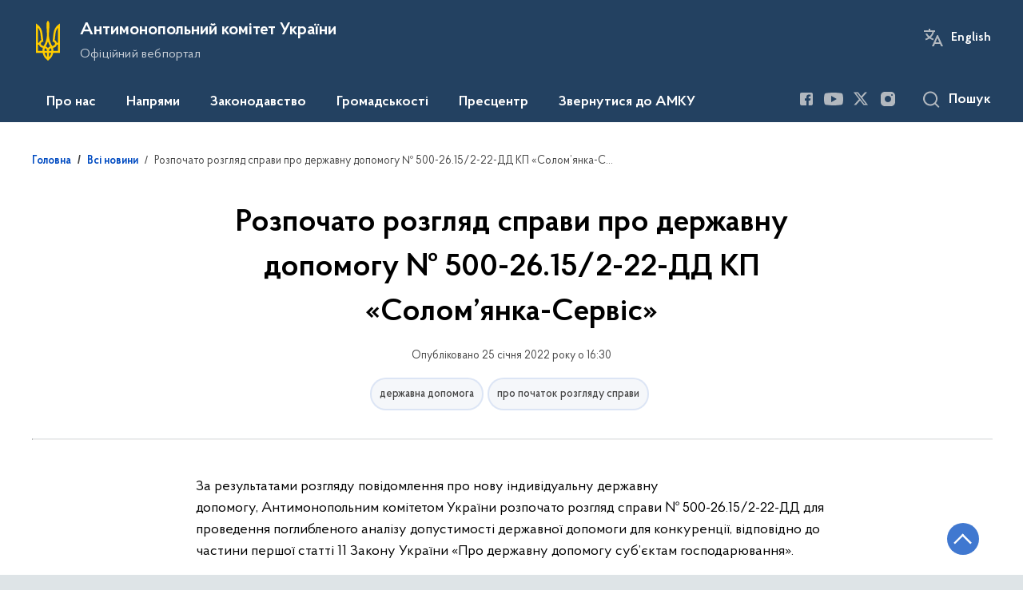

--- FILE ---
content_type: text/html; charset=UTF-8
request_url: https://amcu.gov.ua/news/rozpochato-rozglyad-spravi-pro-derzhavnu-dopomogu-500-26152-22-dd-kp-solomyanka-servis
body_size: 28878
content:

<!DOCTYPE html>
<html lang="uk">
<head>
    <link rel="canonical" href="https://amcu.gov.ua/news/rozpochato-rozglyad-spravi-pro-derzhavnu-dopomogu-500-26152-22-dd-kp-solomyanka-servis"/ nonce="pYkqjQt5yt4qXB7j1FdBFAWs1hCKmFok">
    <meta charset="utf-8">
    <title>Розпочато розгляд справи про державну допомогу № 500-26.15/2-22-ДД КП «Солом’янка-Сервіс» | Антимонопольний комітет України </title>
    <!--meta info-->
    <meta name="csrf-token" content="wAjmRhlJYm21Q39cXBSCvHjC6MKlawDh84puc3D9">
    <meta name="viewport" content="width=device-width, initial-scale=1, shrink-to-fit=no">
    <meta name="author" content="Kitsoft">
    <meta name="description" content="За результатами розгляду повідомлення про нову індивідуальну державну допомогу,&amp;nbsp;Антимонопольним комітетом України розпочато розгляд справи № 500-26">
    <meta name="title" content="Розпочато розгляд справи про державну допомогу № 500-26.15/2-22-ДД КП «Солом’янка-Сервіс»">
    <meta name="keywords" content=""/>
    <meta name="facebook-domain-verification" content="3j1ucbnfv7xnlxh54ilnzpfq0csqn0" />
    <!-- meta info-->
    
<meta property="og:url" content="https://amcu.gov.ua/news/rozpochato-rozglyad-spravi-pro-derzhavnu-dopomogu-500-26152-22-dd-kp-solomyanka-servis"/>
<meta property="og:title" content="Антимонопольний комітет України - Розпочато розгляд справи про державну допомогу № 500-26.15/2-22-ДД КП «Солом’янка-Сервіс»"/>
<meta property="og:description" content="За результатами розгляду повідомлення про нову індивідуальну державну допомогу,&amp;nbsp;Антимонопольним комітетом України розпочато розгляд справи № 500-26"/>
<meta property="og:image" content="https://amcu.gov.ua/static-objects/amcu/sites/1/share-photo-facebook-1.png">

<meta property="og:image:width" content="520" />
<meta property="og:image:height" content="315" />    <meta name="msapplication-TileColor" content="#ffffff">
<meta name="msapplication-TileImage" content="https://amcu.gov.ua/themes/amc/assets/images/favicon/ms-icon-144x144.png">
<meta name="theme-color" content="#ffffff">

<link rel="apple-touch-icon" sizes="57x57" href="https://amcu.gov.ua/themes/amc/assets/images/favicon/apple-icon-57x57.png"/ nonce="pYkqjQt5yt4qXB7j1FdBFAWs1hCKmFok">
<link rel="apple-touch-icon" sizes="60x60" href="https://amcu.gov.ua/themes/amc/assets/images/favicon/apple-icon-60x60.png"/ nonce="pYkqjQt5yt4qXB7j1FdBFAWs1hCKmFok">
<link rel="apple-touch-icon" sizes="72x72" href="https://amcu.gov.ua/themes/amc/assets/images/favicon/apple-icon-72x72.png"/ nonce="pYkqjQt5yt4qXB7j1FdBFAWs1hCKmFok">
<link rel="apple-touch-icon" sizes="76x76" href="https://amcu.gov.ua/themes/amc/assets/images/favicon/apple-icon-76x76.png"/ nonce="pYkqjQt5yt4qXB7j1FdBFAWs1hCKmFok">
<link rel="apple-touch-icon" sizes="114x114" href="https://amcu.gov.ua/themes/amc/assets/images/favicon/apple-icon-114x114.png"/ nonce="pYkqjQt5yt4qXB7j1FdBFAWs1hCKmFok">
<link rel="apple-touch-icon" sizes="120x120" href="https://amcu.gov.ua/themes/amc/assets/images/favicon/apple-icon-120x120.png"/ nonce="pYkqjQt5yt4qXB7j1FdBFAWs1hCKmFok">
<link rel="apple-touch-icon" sizes="144x144" href="https://amcu.gov.ua/themes/amc/assets/images/favicon/apple-icon-144x144.png"/ nonce="pYkqjQt5yt4qXB7j1FdBFAWs1hCKmFok">
<link rel="apple-touch-icon" sizes="152x152" href="https://amcu.gov.ua/themes/amc/assets/images/favicon/apple-icon-152x152.png"/ nonce="pYkqjQt5yt4qXB7j1FdBFAWs1hCKmFok">
<link rel="apple-touch-icon" sizes="180x180" href="https://amcu.gov.ua/themes/amc/assets/images/favicon/apple-icon-180x180.png"/ nonce="pYkqjQt5yt4qXB7j1FdBFAWs1hCKmFok">
<link rel="icon" type="image/png" sizes="192x192" href="https://amcu.gov.ua/themes/amc/assets/images/favicon/android-icon-192x192.png"/ nonce="pYkqjQt5yt4qXB7j1FdBFAWs1hCKmFok">
<link rel="icon" type="image/png" sizes="144x144" href="https://amcu.gov.ua/themes/amc/assets/images/favicon/android-icon-144x144.png"/ nonce="pYkqjQt5yt4qXB7j1FdBFAWs1hCKmFok">
<link rel="icon" type="image/png" sizes="96x96" href="https://amcu.gov.ua/themes/amc/assets/images/favicon/android-icon-96x96.png"/ nonce="pYkqjQt5yt4qXB7j1FdBFAWs1hCKmFok">
<link rel="icon" type="image/png" sizes="72x72" href="https://amcu.gov.ua/themes/amc/assets/images/favicon/android-icon-72x72.png"/ nonce="pYkqjQt5yt4qXB7j1FdBFAWs1hCKmFok">
<link rel="icon" type="image/png" sizes="48x48" href="https://amcu.gov.ua/themes/amc/assets/images/favicon/android-icon-48x48.png"/ nonce="pYkqjQt5yt4qXB7j1FdBFAWs1hCKmFok">
<link rel="icon" type="image/png" sizes="36x36" href="https://amcu.gov.ua/themes/amc/assets/images/favicon/android-icon-36x36.png"/ nonce="pYkqjQt5yt4qXB7j1FdBFAWs1hCKmFok">
<link rel="icon" type="image/png" sizes="32x32" href="https://amcu.gov.ua/themes/amc/assets/images/favicon/favicon-32x32.png"/ nonce="pYkqjQt5yt4qXB7j1FdBFAWs1hCKmFok">
<link rel="icon" type="image/png" sizes="96x96" href="https://amcu.gov.ua/themes/amc/assets/images/favicon/favicon-96x96.png"/ nonce="pYkqjQt5yt4qXB7j1FdBFAWs1hCKmFok">
<link rel="icon" type="image/png" sizes="16x16" href="https://amcu.gov.ua/themes/amc/assets/images/favicon/favicon-16x16.png"/ nonce="pYkqjQt5yt4qXB7j1FdBFAWs1hCKmFok">
<link rel="manifest" href="https://amcu.gov.ua/themes/amc/assets/images/favicon/manifest.json"/ nonce="pYkqjQt5yt4qXB7j1FdBFAWs1hCKmFok">
    
    <link rel="stylesheet" type="text/css" href="https://amcu.gov.ua/combine/5b806efd94cd31e0f2e10343932210e1-1766588654"/ nonce="pYkqjQt5yt4qXB7j1FdBFAWs1hCKmFok">

    <script nonce="pYkqjQt5yt4qXB7j1FdBFAWs1hCKmFok">
window.multiLang = {
    allPages: {
        postsName: `Новини`,
        eventsName: `Події`,
        mediagalleriesName: `Медіагалереї`,
        meetingsText: `Засідання`,
        servicesText: `Послуги`,
        pagesText: `Сторінки`,
        moreByThemeText: `Більше за темою`,
        foundResultText: `Знайдено`,
        notFoundText: `Нічого не знайдено`,
        loadMoreHintText: `Прокрутіть, щоб завантажити ще`,
        exeptionText: `Щось пішло не так`,
        shortRequest: `Закороткий пошуковий запит`,
        periodText: `За період`,
        authorNameText: `Автор`,
        docName: ` від `,
        chosenCategoryText: `Розпорядження`,
        requestSearchText: `Ви шукали`,
        changeVisionNormalText: `Стандартна версія`,
    },
    search: {
        personsText: `Персони`,
        newsText: `Персони`,
        actsText: `НПА`,
        materialsText: `матеріалів`,
        leftSidebarText: `За типом матеріалу`,
        requestPeriodTextFrom: `З`,
        requestPeriodTextTo: `по`,
        requestFoundedText: `Знайдено`,
        requestTypeDoc: `Документи`,
    },
    npa: {
        requestFoundedText: `Знайдено документів:`,
    },
    timeLine: {
        allTypesname: `Усі типи`,
        projectsName: `Проекти`,
        actsName: `Нормативно-правові акти`,
        pagesName: `Сторінка`,
        eventComplete: `Подія завершена`,
        firstPeriodLoadInterval: `З - по`,
        toTest: `до`,
        fromTest: `Дата з`,
        todayText: `Сьогодні`,
        weekText: `За останній тиждень`,
        monthText: `За останній місяць`,
        errMsgDay: `День початку має бути меншим`,
        errMsgMounth: `Місяць початку має бути меншим`,
        errMsgYear: `Рік початку має бути меншим`,
    },
    event: {
        phoneExample: `Введіть номер без символів`,
        errorFile: `Необхідний формат файлів - pdf, doc, docx, xls, xlsx, ppt`,
        emptyFile: `Поле Файл не може бути порожнім`,
        emptyPhone: `Поле телефону не може бути порожнім`,
        phoneMinLength: `Будь ласка, введіть не менше 12-ти символів`,
        phoneMaxLength: `Будь ласка, введіть не більше 12-ти символів`,
    },
    validateForm: {
        emptyName: `Введіть своє Прізвище, ім'я та по батькові`,
        shortName: `Введіть не менше 5-ти символів в поле ПІБ`,
        emailError: `Помилка в адресі електронної пошти`,
        emailExample: `Необхідний формат адреси email@example.com`,
        emptyPhone: `Поле телефону не може бути порожнім`,
        phoneExample: `Введіть номер у вигляді 380991234567`,
        emptyField: `Поле не може бути порожнім`,
        succes: `Вашу заявку відправлено!`,
        notSucces: `Вашу заявку не відправлено!`,
        shortEmail: `Будь ласка, введіть не менше 3-x символів`,
        shortField: `Будь ласка, введіть не менше 3-x символів`,
    },
    employees: {
        claimLink: `Посилання на заяву`,
        declarationLink: `Посилання на декларацію`,
        resultLink: `Посилання на результат`,
        verificationMessageLink: `Посилання на повідомлення про перевірку`,
    },
    main: {
        sendSuccess: `Успішно відправлено`,
    },
    datePicker: {
        buttonLabelChoose: `Відкрити календар для вибору дати`,
        buttonLabelChange: `Змінити дату`,
    }
}
console.log(window.multiLang);

</script>        		<!-- Global site tag (gtag.js) - Google Analytics -->
		<script async src="https://www.googletagmanager.com/gtag/js?id=G-LQTC1RV9HS" nonce="pYkqjQt5yt4qXB7j1FdBFAWs1hCKmFok"></script>
		<script nonce="pYkqjQt5yt4qXB7j1FdBFAWs1hCKmFok">
            window.dataLayer = window.dataLayer || [];
            function gtag(){dataLayer.push(arguments);}
                        gtag('js', new Date());
            gtag('config', 'G-LQTC1RV9HS', {
				cookie_flags: 'max-age=7200;secure;samesite=none'
			});
		</script>
    

<script>(window.BOOMR_mq=window.BOOMR_mq||[]).push(["addVar",{"rua.upush":"false","rua.cpush":"false","rua.upre":"false","rua.cpre":"false","rua.uprl":"false","rua.cprl":"false","rua.cprf":"false","rua.trans":"","rua.cook":"false","rua.ims":"false","rua.ufprl":"false","rua.cfprl":"false","rua.isuxp":"false","rua.texp":"norulematch","rua.ceh":"false","rua.ueh":"false","rua.ieh.st":"0"}]);</script>
                              <script>!function(e){var n="https://s.go-mpulse.net/boomerang/";if("False"=="True")e.BOOMR_config=e.BOOMR_config||{},e.BOOMR_config.PageParams=e.BOOMR_config.PageParams||{},e.BOOMR_config.PageParams.pci=!0,n="https://s2.go-mpulse.net/boomerang/";if(window.BOOMR_API_key="WAHFC-ENUD9-7LQXU-MHPYW-R8BGQ",function(){function e(){if(!o){var e=document.createElement("script");e.id="boomr-scr-as",e.src=window.BOOMR.url,e.async=!0,i.parentNode.appendChild(e),o=!0}}function t(e){o=!0;var n,t,a,r,d=document,O=window;if(window.BOOMR.snippetMethod=e?"if":"i",t=function(e,n){var t=d.createElement("script");t.id=n||"boomr-if-as",t.src=window.BOOMR.url,BOOMR_lstart=(new Date).getTime(),e=e||d.body,e.appendChild(t)},!window.addEventListener&&window.attachEvent&&navigator.userAgent.match(/MSIE [67]\./))return window.BOOMR.snippetMethod="s",void t(i.parentNode,"boomr-async");a=document.createElement("IFRAME"),a.src="about:blank",a.title="",a.role="presentation",a.loading="eager",r=(a.frameElement||a).style,r.width=0,r.height=0,r.border=0,r.display="none",i.parentNode.appendChild(a);try{O=a.contentWindow,d=O.document.open()}catch(_){n=document.domain,a.src="javascript:var d=document.open();d.domain='"+n+"';void(0);",O=a.contentWindow,d=O.document.open()}if(n)d._boomrl=function(){this.domain=n,t()},d.write("<bo"+"dy onload='document._boomrl();'>");else if(O._boomrl=function(){t()},O.addEventListener)O.addEventListener("load",O._boomrl,!1);else if(O.attachEvent)O.attachEvent("onload",O._boomrl);d.close()}function a(e){window.BOOMR_onload=e&&e.timeStamp||(new Date).getTime()}if(!window.BOOMR||!window.BOOMR.version&&!window.BOOMR.snippetExecuted){window.BOOMR=window.BOOMR||{},window.BOOMR.snippetStart=(new Date).getTime(),window.BOOMR.snippetExecuted=!0,window.BOOMR.snippetVersion=12,window.BOOMR.url=n+"WAHFC-ENUD9-7LQXU-MHPYW-R8BGQ";var i=document.currentScript||document.getElementsByTagName("script")[0],o=!1,r=document.createElement("link");if(r.relList&&"function"==typeof r.relList.supports&&r.relList.supports("preload")&&"as"in r)window.BOOMR.snippetMethod="p",r.href=window.BOOMR.url,r.rel="preload",r.as="script",r.addEventListener("load",e),r.addEventListener("error",function(){t(!0)}),setTimeout(function(){if(!o)t(!0)},3e3),BOOMR_lstart=(new Date).getTime(),i.parentNode.appendChild(r);else t(!1);if(window.addEventListener)window.addEventListener("load",a,!1);else if(window.attachEvent)window.attachEvent("onload",a)}}(),"".length>0)if(e&&"performance"in e&&e.performance&&"function"==typeof e.performance.setResourceTimingBufferSize)e.performance.setResourceTimingBufferSize();!function(){if(BOOMR=e.BOOMR||{},BOOMR.plugins=BOOMR.plugins||{},!BOOMR.plugins.AK){var n=""=="true"?1:0,t="",a="aohigpyxyydcy2l6zkpq-f-b300b0a00-clientnsv4-s.akamaihd.net",i="false"=="true"?2:1,o={"ak.v":"39","ak.cp":"1681746","ak.ai":parseInt("1085950",10),"ak.ol":"0","ak.cr":9,"ak.ipv":4,"ak.proto":"h2","ak.rid":"16d11e9d","ak.r":37607,"ak.a2":n,"ak.m":"a","ak.n":"essl","ak.bpcip":"3.142.131.0","ak.cport":55424,"ak.gh":"23.198.5.24","ak.quicv":"","ak.tlsv":"tls1.3","ak.0rtt":"","ak.0rtt.ed":"","ak.csrc":"-","ak.acc":"","ak.t":"1769917087","ak.ak":"hOBiQwZUYzCg5VSAfCLimQ==z82l3GuoZpe3TMQ4J0QOY5N+eUkJZ9mJvsgYiM0E7qMUOtM6auZ9yZBChZOOIeXZxbbVaDZWqoThESgDKDa7rroS8u2zXD/yaCsY7WaLamRk85R8rxvpLR1PWqBvbdqHCf90//x11eBgNmDqiimK0vQXFiWvyjoh6KUiFWl4FE2bpRwtXc+zJOQXBc50wNNsaBcAJuPujpvqxelxa6PnliaNf9lFv0gfW+R9y6Ntzy8XU13USnHpEHdvGzOV8MPV9ZexN40UAsf2l2WeAxujFZ9vkWSodsJ69qRf/CYdEPI7cTVLCRr5bN8/55Vmwks/qND9KLOKQ7AoUOdIEJ3NhXPcw3Hjm4yNdZCzR7ecsdW/Co2orJ3Be5XmZ6mcEsqNeEdIeXL1fW13YhEkmXdLkMYAJPI51mwidRj7r+Ie3ns=","ak.pv":"12","ak.dpoabenc":"","ak.tf":i};if(""!==t)o["ak.ruds"]=t;var r={i:!1,av:function(n){var t="http.initiator";if(n&&(!n[t]||"spa_hard"===n[t]))o["ak.feo"]=void 0!==e.aFeoApplied?1:0,BOOMR.addVar(o)},rv:function(){var e=["ak.bpcip","ak.cport","ak.cr","ak.csrc","ak.gh","ak.ipv","ak.m","ak.n","ak.ol","ak.proto","ak.quicv","ak.tlsv","ak.0rtt","ak.0rtt.ed","ak.r","ak.acc","ak.t","ak.tf"];BOOMR.removeVar(e)}};BOOMR.plugins.AK={akVars:o,akDNSPreFetchDomain:a,init:function(){if(!r.i){var e=BOOMR.subscribe;e("before_beacon",r.av,null,null),e("onbeacon",r.rv,null,null),r.i=!0}return this},is_complete:function(){return!0}}}}()}(window);</script></head>
<body>
    <div class="wrapper">
        <a href="#layout-content" tabindex="0" class="link-skip">Перейти до основного вмісту</a>
        <!-- Header -->
        <header id="layout-header">
                            <!-- Nav -->
<div class="header-bg_inner">
    <div class="row justify-content-center">
        <div class="col-12 d-lg-none fixed-top" data-spy="affix" data-offset-top="157">
            <div class="header-top">
                <a href="javascript:void(0);" aria-label="Відкрити навігаційне меню" class="menu-icon" id="shomMenuSm"></a>
            </div>
            <div class="menu-for-small-devices d-lg-none" id="menuSm">
                <div class="header-top">
                    <a href="javascript:void(0);" aria-label="Закрити навігаційне меню" class="close-icon closeMenuSm"></a>
                    <div class="additional pull-right d-none">
                        <ul>
                                            <li class="change-lang">
                        <div class="icon"></div>
            <a href=""
               onkeydown="if(event.key === 'Enter') { $(this).click(); }"
                  onclick="$(this).request('onSwitchLocale', {data: {locale: 'en', url: '/'}}); return false;">English</a>
        </li>
                            </ul>
                    </div>
                </div>
                <div class="menu-sm-wrap-for-scroll">
                    <div class="menu-container menu-container_mobile pt-15">
                        <nav aria-label="Головне меню" id="headerNavMob">
                                <ul class="mnav-mob">
                                                <li class="mnav-mob_item js-mob-submenu">
                    <a href="javascript:void(0)" class="mnav-mob_item-link submenu">Про нас</a>
                    <div class="mnav-mob-submenu">
                        <div class="gov-container">
                            <div class="mnav-mob-submenu_top">
                                <button class="mnav-mob-submenu_title js-nav-mob-back"
                                        aria-label="Повернутись до головного меню">
                                    Про нас
                                </button>
                                <button class="close-icon m-0 js-nav-mob-close"
                                        aria-label="Закрити меню навігації">
                                </button>
                            </div>
                            <div class="row">
                                                                <ul class="col-lg-4">
                                                                                                                        <li class="mnav-mob-submenu_item mlr-25">
                                                <a href="/pro-nas/zavdannya-ta-povnovazhennya"  target="_blank" rel="nofollow"  class="mnav-mob_item-link">Завдання та повноваження</a>
                                            </li>
                                                                                                                                                                <li class="mnav-mob-submenu_item mlr-25">
                                                <a href="/pro-nas/pro-amku"  target="_blank" rel="nofollow"  class="mnav-mob_item-link">Про АМКУ</a>
                                            </li>
                                                                                                                                                                <li class="mnav-mob-submenu_item mlr-25">
                                                <a href="/persons"  target="_blank" rel="nofollow"  class="mnav-mob_item-link">Керівництво</a>
                                            </li>
                                                                                                            </ul>
                                                                <ul class="col-lg-4">
                                                                                                                        <li class="mnav-mob-submenu_item mlr-25">
                                                <a href="/pro-nas/strukturni-pidrozdili"  target="_blank" rel="nofollow"  class="mnav-mob_item-link">Структурні підрозділи</a>
                                            </li>
                                                                                                                                                                <li class="mnav-mob-submenu_item mlr-25">
                                                <a href="/pro-nas/zvitnist"  target="_blank" rel="nofollow"  class="mnav-mob_item-link">Звітність</a>
                                            </li>
                                                                                                                                                                                        </ul>
                                                                <ul class="col-lg-4">
                                                                                                                        <li class="mnav-mob-submenu_item mlr-25">
                                                <a href="/employees-verification"  target="_blank" rel="nofollow"  class="mnav-mob_item-link">Очищення влади</a>
                                            </li>
                                                                                                                                                                <li class="mnav-mob-submenu_item mlr-25">
                                                <a href="/pro-nas/audit"  target="_blank" rel="nofollow"  class="mnav-mob_item-link">Аудит</a>
                                            </li>
                                                                                                                                                                <li class="mnav-mob-submenu_item mlr-25">
                                                <a href="/pro-nas/publichni-zakupivli"  target="_blank" rel="nofollow"  class="mnav-mob_item-link">Публічні закупівлі</a>
                                            </li>
                                                                                                            </ul>
                                                            </div>
                        </div>
                    </div>
                </li>
                                                                        <li class="mnav-mob_item js-mob-submenu">
                    <a href="javascript:void(0)" class="mnav-mob_item-link submenu">Напрями</a>
                    <div class="mnav-mob-submenu">
                        <div class="gov-container">
                            <div class="mnav-mob-submenu_top">
                                <button class="mnav-mob-submenu_title js-nav-mob-back"
                                        aria-label="Повернутись до головного меню">
                                    Напрями
                                </button>
                                <button class="close-icon m-0 js-nav-mob-close"
                                        aria-label="Закрити меню навігації">
                                </button>
                            </div>
                            <div class="row">
                                                                <ul class="col-lg-4">
                                                                                                                        <li class="mnav-mob-submenu_item mlr-25">
                                                <a href="/napryami/vycherpnyi-perelik-sprav-iaki-z-01012024-perebuvaiut-na-rozghliadi-v-amku"  class="mnav-mob_item-link">Вичерпний перелік справ, які з 01.01.2024 перебувають на розгляді в АМКУ</a>
                                            </li>
                                                                                                                                                                <li class="mnav-mob-submenu_item mlr-25">
                                                <a href="https://amcu.gov.ua/npasearch?&category=73&tags=advokatuvannya-ekonomichnoyi-konkurenciyi"  class="mnav-mob_item-link">Адвокатування</a>
                                            </li>
                                                                                                                                                                                                                                            <li class="mnav-mob-submenu_item mlr-25">
                                                <a href="/napryami/oskarzhennya-publichnih-zakupivel"  class="mnav-mob_item-link">Оскарження публічних закупівель</a>
                                            </li>
                                                                                                            </ul>
                                                                <ul class="col-lg-4">
                                                                                                                        <li class="mnav-mob-submenu_item mlr-25">
                                                <a href="/napryami/derzhavna-dopomoga"  class="mnav-mob_item-link">Державна допомога</a>
                                            </li>
                                                                                                                                                                <li class="mnav-mob-submenu_item mlr-25">
                                                <a href="/napryami/konkurenciya"  class="mnav-mob_item-link">Конкуренція</a>
                                            </li>
                                                                                                                                                                <li class="mnav-mob-submenu_item mlr-25">
                                                <a href="/napryami/kontrol-za-koncentraciyami-ta-uzgodzhenimi-diyami"  class="mnav-mob_item-link">Контроль за концентраціями та узгодженими діями</a>
                                            </li>
                                                                                                            </ul>
                                                                <ul class="col-lg-4">
                                                                                                                        <li class="mnav-mob-submenu_item mlr-25">
                                                <a href="/napryami/mizhnarodna-diyalnist"  class="mnav-mob_item-link">Міжнародна діяльність</a>
                                            </li>
                                                                                                                                                                <li class="mnav-mob-submenu_item mlr-25">
                                                <a href="/napryami/antikorupcijna-diyalnist"  class="mnav-mob_item-link">Антикорупційна діяльність</a>
                                            </li>
                                                                                                            </ul>
                                                            </div>
                        </div>
                    </div>
                </li>
                                                                        <li class="mnav-mob_item js-mob-submenu">
                    <a href="javascript:void(0)" class="mnav-mob_item-link submenu">Законодавство</a>
                    <div class="mnav-mob-submenu">
                        <div class="gov-container">
                            <div class="mnav-mob-submenu_top">
                                <button class="mnav-mob-submenu_title js-nav-mob-back"
                                        aria-label="Повернутись до головного меню">
                                    Законодавство
                                </button>
                                <button class="close-icon m-0 js-nav-mob-close"
                                        aria-label="Закрити меню навігації">
                                </button>
                            </div>
                            <div class="row">
                                                                <ul class="col-lg-4">
                                                                                                                        <li class="mnav-mob-submenu_item mlr-25">
                                                <a href="/npasearch"  class="mnav-mob_item-link">Пошук законодавства</a>
                                            </li>
                                                                                                                                                                <li class="mnav-mob-submenu_item mlr-25">
                                                <a href="/npasearch?&category=20"  class="mnav-mob_item-link">Взаємодія з Верховною Радою України</a>
                                            </li>
                                                                                                            </ul>
                                                                <ul class="col-lg-4">
                                                                                                                        <li class="mnav-mob-submenu_item mlr-25">
                                                <a href="/npasearch?&category=5"  class="mnav-mob_item-link">Розпорядження АМКУ</a>
                                            </li>
                                                                                                                                                                <li class="mnav-mob-submenu_item mlr-25">
                                                <a href="/npasearch?&category=12"  class="mnav-mob_item-link">Рішення АМКУ</a>
                                            </li>
                                                                                                            </ul>
                                                                <ul class="col-lg-4">
                                                                                                                        <li class="mnav-mob-submenu_item mlr-25">
                                                <a href="https://amcu.gov.ua/npasearch?&category=63"  class="mnav-mob_item-link">Проєкти нормативно-правових актів</a>
                                            </li>
                                                                                                                                                                <li class="mnav-mob-submenu_item mlr-25">
                                                <a href="/tag/regulyatorna-diyalnist"  class="mnav-mob_item-link">Регуляторна діяльність</a>
                                            </li>
                                                                                                                                                                <li class="mnav-mob-submenu_item mlr-25">
                                                <a href="/zakonodavstvo/pravovyi-monitorynh-pidzakonnykh-normatyvno-pravovykh-aktiv-antymonopolnoho-komitetu-ukrainy"  class="mnav-mob_item-link">Правовий моніторинг підзаконних нормативно-правових актів Антимонопольного комітету України</a>
                                            </li>
                                                                                                            </ul>
                                                            </div>
                        </div>
                    </div>
                </li>
                                                                        <li class="mnav-mob_item js-mob-submenu">
                    <a href="javascript:void(0)" class="mnav-mob_item-link submenu">Громадськості</a>
                    <div class="mnav-mob-submenu">
                        <div class="gov-container">
                            <div class="mnav-mob-submenu_top">
                                <button class="mnav-mob-submenu_title js-nav-mob-back"
                                        aria-label="Повернутись до головного меню">
                                    Громадськості
                                </button>
                                <button class="close-icon m-0 js-nav-mob-close"
                                        aria-label="Закрити меню навігації">
                                </button>
                            </div>
                            <div class="row">
                                                                <ul class="col-lg-4">
                                                                                                                        <li class="mnav-mob-submenu_item mlr-25">
                                                <a href="/gromadskosti/zvernennya-gromadyan"  class="mnav-mob_item-link">Звернення громадян</a>
                                            </li>
                                                                                                                                                                <li class="mnav-mob-submenu_item mlr-25">
                                                <a href="/gromadskosti/konsultaciyi-z-gromadskistyu"  class="mnav-mob_item-link">Консультації з громадськістю</a>
                                            </li>
                                                                                                            </ul>
                                                                <ul class="col-lg-4">
                                                                                                                        <li class="mnav-mob-submenu_item mlr-25">
                                                <a href="/tag/gromadska-rada"  class="mnav-mob_item-link">Громадська рада</a>
                                            </li>
                                                                                                                                                                <li class="mnav-mob-submenu_item mlr-25">
                                                <a href="/gromadskosti/naukovo-ekspertna-rada"  class="mnav-mob_item-link">Науково-експертна рада</a>
                                            </li>
                                                                                                            </ul>
                                                                <ul class="col-lg-4">
                                                                                                                        <li class="mnav-mob-submenu_item mlr-25">
                                                <a href="/gromadskosti/profspilka-amku"  class="mnav-mob_item-link">Профспілка АМКУ</a>
                                            </li>
                                                                                                                                                                <li class="mnav-mob-submenu_item mlr-25">
                                                <a href="/gromadskosti/dostup-do-publichnoyi-informaciyi"  class="mnav-mob_item-link">Доступ до публічної інформації</a>
                                            </li>
                                                                                                                                                                <li class="mnav-mob-submenu_item mlr-25">
                                                <a href="/povidomiti-pro-korupciyu"  class="mnav-mob_item-link">Повідомити про корупцію</a>
                                            </li>
                                                                                                            </ul>
                                                            </div>
                        </div>
                    </div>
                </li>
                                                                        <li class="mnav-mob_item js-mob-submenu">
                    <a href="javascript:void(0)" class="mnav-mob_item-link submenu">Пресцентр</a>
                    <div class="mnav-mob-submenu">
                        <div class="gov-container">
                            <div class="mnav-mob-submenu_top">
                                <button class="mnav-mob-submenu_title js-nav-mob-back"
                                        aria-label="Повернутись до головного меню">
                                    Пресцентр
                                </button>
                                <button class="close-icon m-0 js-nav-mob-close"
                                        aria-label="Закрити меню навігації">
                                </button>
                            </div>
                            <div class="row">
                                                                <ul class="col-lg-4">
                                                                                                                        <li class="mnav-mob-submenu_item mlr-25">
                                                <a href="/timeline?&type=posts&category_id=2"  class="mnav-mob_item-link">Новини</a>
                                            </li>
                                                                                                                                                                <li class="mnav-mob-submenu_item mlr-25">
                                                <a href="/pres-centr/analityca_amcu"  class="mnav-mob_item-link">Аналітика</a>
                                            </li>
                                                                                                            </ul>
                                                                <ul class="col-lg-4">
                                                                                                                        <li class="mnav-mob-submenu_item mlr-25">
                                                <a href="/pres-centr/pro-nas-pishut"  class="mnav-mob_item-link">Про нас пишуть</a>
                                            </li>
                                                                                                                                                                <li class="mnav-mob-submenu_item mlr-25">
                                                <a href="/galleries"  class="mnav-mob_item-link">Медіагалерея</a>
                                            </li>
                                                                                                            </ul>
                                                                <ul class="col-lg-4">
                                                                                                                        <li class="mnav-mob-submenu_item mlr-25">
                                                <a href="/pres-centr/viddil-komunikacij"  class="mnav-mob_item-link">Відділ комунікацій</a>
                                            </li>
                                                                                                                                                                                                                                            <li class="mnav-mob-submenu_item mlr-25">
                                                <a href="/napryami/mizhnarodna-diyalnist/international-competition-news"  class="mnav-mob_item-link">International competition news</a>
                                            </li>
                                                                                                            </ul>
                                                            </div>
                        </div>
                    </div>
                </li>
                                                                        <li class="mnav-mob_item">
                    <a href="/zvernutisya-do-amku"  class="mnav-mob_item-link js-nav-mob-item">Звернутися до АМКУ</a>
                </li>
                                    </ul>
                        </nav>
                    </div>
                    <div class="js_hide_if_opened">
                        <ul class="actions actions_header-mobile">
                                            <li class="change-lang">
                        <div class="icon"></div>
            <a href=""
               onkeydown="if(event.key === 'Enter') { $(this).click(); }"
                  onclick="$(this).request('onSwitchLocale', {data: {locale: 'en', url: '/'}}); return false;">English</a>
        </li>
                            </ul>
                    </div>
                    <ul class="js_hide_if_opened socials fa-white socials_header">
                        
			<li>
		    <a href="https://www.facebook.com/amc.gov.ua/" aria-label="Посилання на Facebook (відкриється у новому вікні)" target="_blank" class="socials-link">
		        <i class="fa fa-facebook-square lowvision_image_filter"></i>
                <span>Facebook</span>
		    </a>
		</li>
			<li>
		    <a href="https://www.youtube.com/channel/UCtN8FRLwUlrIayPJ-q0c0iA?view_as=subscriber" aria-label="Посилання на Youtube (відкриється у новому вікні)" target="_blank" class="socials-link">
		        <i class="fa fa-youtube-play lowvision_image_filter"></i>
                <span>Youtube</span>
		    </a>
		</li>
			<li>
		    <a href="https://twitter.com/amcukraine" aria-label="Посилання на Twitter (відкриється у новому вікні)" target="_blank" class="socials-link">
		        <i class="fa fa-twitter lowvision_image_filter"></i>
                <span>Twitter</span>
		    </a>
		</li>
			<li>
		    <a href="https://www.instagram.com/amcu.gov.ua/" aria-label="Посилання на Instagram (відкриється у новому вікні)" target="_blank" class="socials-link">
		        <i class="fa fa-instagram lowvision_image_filter"></i>
                <span>Instagram</span>
		    </a>
		</li>
	                    </ul>
                    <a class="js_hide_if_opened main-logo main-logo_mobile" href="javascript:void(0);" data-toggle="modal" data-target="#govModal">
                        <div class="icon"></div>
                        <div class="main-logo_text">
                            <span>
                                GOV.UA
                            </span>
                            <span class="light">
                                Державні сайти України
                            </span>
                        </div>
                    </a>
                </div>
            </div>
        </div>
        <div class="col-md-8 d-none d-lg-block d-md-block">
            <a href="/" class="main-title" aria-label="На головну сторінку">
                <div class="icon icon_gerb lowvision_image_filter" title="На головну сторінку" style="background-image: url('https://amcu.gov.ua/static-objects/amcu/sites/1/path7306.svg')"></div>
                <div class="main-title_text">
                    <div class="main-title_title">Антимонопольний комітет України</div>
                    <div class="main-title_sub-title">Офіційний вебпортал</div>
                </div>
            </a>
        </div>
        <div class="col-md-4 d-none d-lg-block position-static">
            <ul class="actions actions_header">
                <div class="actions_header-container">
                    <li class="font-size-btns">
                        <div class="font-size-dec js_font_minus" id="fontInc">
                            A-
                        </div>
                        <div class="font-size-inc js_font_plus" id="fontDec">
                            A+
                        </div>
                    </li>
                                    <li class="change-lang">
                        <div class="icon"></div>
            <a href=""
               onkeydown="if(event.key === 'Enter') { $(this).click(); }"
                  onclick="$(this).request('onSwitchLocale', {data: {locale: 'en', url: '/'}}); return false;">English</a>
        </li>
                                        </div>
            </ul>
        </div>
    </div>
    <div class="menu-container menu-container_desktop">
        <nav id="menuDesktop" class="menu menu_desktop">
            	<ul>
                    		    <li>
		        <a class="showSubmenu"
		           href="javascript:void(0);"
		           aria-haspopup="true"
		           aria-expanded="false">
		            Про нас
		        </a>
		        		            <div class="submenu">
		                <div class="header-top d-lg-none">
		                    <div class="title backMenu">Про нас</div>
		                    <div class="close-icon closeMenuSm"></div>
		                </div>
		                <div class="submenu-container d-lg-none">
		                    <ul>
		                        		                                                                    		                                <li>
		                                    <a href="/pro-nas/zavdannya-ta-povnovazhennya" class="submenu_child"><span>Завдання та повноваження</span></a>
		                                </li>
                                        		                                                                    		                                <li>
		                                    <a href="/pro-nas/pro-amku" class="submenu_child"><span>Про АМКУ</span></a>
		                                </li>
                                        		                                                                    		                                <li>
		                                    <a href="/persons" class="submenu_child"><span>Керівництво</span></a>
		                                </li>
                                        		                            		                        		                                                                    		                                <li>
		                                    <a href="/pro-nas/strukturni-pidrozdili" class="submenu_child"><span>Структурні підрозділи</span></a>
		                                </li>
                                        		                                                                    		                                <li>
		                                    <a href="/pro-nas/zvitnist" class="submenu_child"><span>Звітність</span></a>
		                                </li>
                                        		                                                                    		                            		                        		                                                                    		                                <li>
		                                    <a href="/employees-verification" class="submenu_child"><span>Очищення влади</span></a>
		                                </li>
                                        		                                                                    		                                <li>
		                                    <a href="/pro-nas/audit" class="submenu_child"><span>Аудит</span></a>
		                                </li>
                                        		                                                                    		                                <li>
		                                    <a href="/pro-nas/publichni-zakupivli" class="submenu_child"><span>Публічні закупівлі</span></a>
		                                </li>
                                        		                            		                        		                    </ul>
		                </div>
		                <div class="row d-none d-lg-flex">
		                    		                        <div class="col-md-4">
		                            <ul>
		                                                                            		                                    <li>
		                                        <a href="/pro-nas/zavdannya-ta-povnovazhennya" class="submenu_child"><span>Завдання та повноваження</span></a>
		                                    </li>
                                            		                                                                            		                                    <li>
		                                        <a href="/pro-nas/pro-amku" class="submenu_child"><span>Про АМКУ</span></a>
		                                    </li>
                                            		                                                                            		                                    <li>
		                                        <a href="/persons" class="submenu_child"><span>Керівництво</span></a>
		                                    </li>
                                            		                                		                            </ul>
		                        </div>
		                    		                        <div class="col-md-4">
		                            <ul>
		                                                                            		                                    <li>
		                                        <a href="/pro-nas/strukturni-pidrozdili" class="submenu_child"><span>Структурні підрозділи</span></a>
		                                    </li>
                                            		                                                                            		                                    <li>
		                                        <a href="/pro-nas/zvitnist" class="submenu_child"><span>Звітність</span></a>
		                                    </li>
                                            		                                                                            		                                		                            </ul>
		                        </div>
		                    		                        <div class="col-md-4">
		                            <ul>
		                                                                            		                                    <li>
		                                        <a href="/employees-verification" class="submenu_child"><span>Очищення влади</span></a>
		                                    </li>
                                            		                                                                            		                                    <li>
		                                        <a href="/pro-nas/audit" class="submenu_child"><span>Аудит</span></a>
		                                    </li>
                                            		                                                                            		                                    <li>
		                                        <a href="/pro-nas/publichni-zakupivli" class="submenu_child"><span>Публічні закупівлі</span></a>
		                                    </li>
                                            		                                		                            </ul>
		                        </div>
		                    		                </div>
		            </div>
		        		    </li>
            		            		    <li>
		        <a class="showSubmenu"
		           href="javascript:void(0);"
		           aria-haspopup="true"
		           aria-expanded="false">
		            Напрями
		        </a>
		        		            <div class="submenu">
		                <div class="header-top d-lg-none">
		                    <div class="title backMenu">Напрями</div>
		                    <div class="close-icon closeMenuSm"></div>
		                </div>
		                <div class="submenu-container d-lg-none">
		                    <ul>
		                        		                                                                    		                                <li>
		                                    <a href="/napryami/vycherpnyi-perelik-sprav-iaki-z-01012024-perebuvaiut-na-rozghliadi-v-amku" class="submenu_child"><span>Вичерпний перелік справ, які з 01.01.2024 перебувають на розгляді в АМКУ</span></a>
		                                </li>
                                        		                                                                    		                                <li>
		                                    <a href="https://amcu.gov.ua/npasearch?&category=73&tags=advokatuvannya-ekonomichnoyi-konkurenciyi" class="submenu_child"><span>Адвокатування</span></a>
		                                </li>
                                        		                                                                    		                                                                    		                                <li>
		                                    <a href="/napryami/oskarzhennya-publichnih-zakupivel" class="submenu_child"><span>Оскарження публічних закупівель</span></a>
		                                </li>
                                        		                            		                        		                                                                    		                                <li>
		                                    <a href="/napryami/derzhavna-dopomoga" class="submenu_child"><span>Державна допомога</span></a>
		                                </li>
                                        		                                                                    		                                <li>
		                                    <a href="/napryami/konkurenciya" class="submenu_child"><span>Конкуренція</span></a>
		                                </li>
                                        		                                                                    		                                <li>
		                                    <a href="/napryami/kontrol-za-koncentraciyami-ta-uzgodzhenimi-diyami" class="submenu_child"><span>Контроль за концентраціями та узгодженими діями</span></a>
		                                </li>
                                        		                            		                        		                                                                    		                                <li>
		                                    <a href="/napryami/mizhnarodna-diyalnist" class="submenu_child"><span>Міжнародна діяльність</span></a>
		                                </li>
                                        		                                                                    		                                <li>
		                                    <a href="/napryami/antikorupcijna-diyalnist" class="submenu_child"><span>Антикорупційна діяльність</span></a>
		                                </li>
                                        		                            		                        		                    </ul>
		                </div>
		                <div class="row d-none d-lg-flex">
		                    		                        <div class="col-md-4">
		                            <ul>
		                                                                            		                                    <li>
		                                        <a href="/napryami/vycherpnyi-perelik-sprav-iaki-z-01012024-perebuvaiut-na-rozghliadi-v-amku" class="submenu_child"><span>Вичерпний перелік справ, які з 01.01.2024 перебувають на розгляді в АМКУ</span></a>
		                                    </li>
                                            		                                                                            		                                    <li>
		                                        <a href="https://amcu.gov.ua/npasearch?&category=73&tags=advokatuvannya-ekonomichnoyi-konkurenciyi" class="submenu_child"><span>Адвокатування</span></a>
		                                    </li>
                                            		                                                                            		                                                                            		                                    <li>
		                                        <a href="/napryami/oskarzhennya-publichnih-zakupivel" class="submenu_child"><span>Оскарження публічних закупівель</span></a>
		                                    </li>
                                            		                                		                            </ul>
		                        </div>
		                    		                        <div class="col-md-4">
		                            <ul>
		                                                                            		                                    <li>
		                                        <a href="/napryami/derzhavna-dopomoga" class="submenu_child"><span>Державна допомога</span></a>
		                                    </li>
                                            		                                                                            		                                    <li>
		                                        <a href="/napryami/konkurenciya" class="submenu_child"><span>Конкуренція</span></a>
		                                    </li>
                                            		                                                                            		                                    <li>
		                                        <a href="/napryami/kontrol-za-koncentraciyami-ta-uzgodzhenimi-diyami" class="submenu_child"><span>Контроль за концентраціями та узгодженими діями</span></a>
		                                    </li>
                                            		                                		                            </ul>
		                        </div>
		                    		                        <div class="col-md-4">
		                            <ul>
		                                                                            		                                    <li>
		                                        <a href="/napryami/mizhnarodna-diyalnist" class="submenu_child"><span>Міжнародна діяльність</span></a>
		                                    </li>
                                            		                                                                            		                                    <li>
		                                        <a href="/napryami/antikorupcijna-diyalnist" class="submenu_child"><span>Антикорупційна діяльність</span></a>
		                                    </li>
                                            		                                		                            </ul>
		                        </div>
		                    		                </div>
		            </div>
		        		    </li>
            		            		    <li>
		        <a class="showSubmenu"
		           href="javascript:void(0);"
		           aria-haspopup="true"
		           aria-expanded="false">
		            Законодавство
		        </a>
		        		            <div class="submenu">
		                <div class="header-top d-lg-none">
		                    <div class="title backMenu">Законодавство</div>
		                    <div class="close-icon closeMenuSm"></div>
		                </div>
		                <div class="submenu-container d-lg-none">
		                    <ul>
		                        		                                                                    		                                <li>
		                                    <a href="/npasearch" class="submenu_child"><span>Пошук законодавства</span></a>
		                                </li>
                                        		                                                                    		                                <li>
		                                    <a href="/npasearch?&category=20" class="submenu_child"><span>Взаємодія з Верховною Радою України</span></a>
		                                </li>
                                        		                            		                        		                                                                    		                                <li>
		                                    <a href="/npasearch?&category=5" class="submenu_child"><span>Розпорядження АМКУ</span></a>
		                                </li>
                                        		                                                                    		                                <li>
		                                    <a href="/npasearch?&category=12" class="submenu_child"><span>Рішення АМКУ</span></a>
		                                </li>
                                        		                            		                        		                                                                    		                                <li>
		                                    <a href="https://amcu.gov.ua/npasearch?&category=63" class="submenu_child"><span>Проєкти нормативно-правових актів</span></a>
		                                </li>
                                        		                                                                    		                                <li>
		                                    <a href="/tag/regulyatorna-diyalnist" class="submenu_child"><span>Регуляторна діяльність</span></a>
		                                </li>
                                        		                                                                    		                                <li>
		                                    <a href="/zakonodavstvo/pravovyi-monitorynh-pidzakonnykh-normatyvno-pravovykh-aktiv-antymonopolnoho-komitetu-ukrainy" class="submenu_child"><span>Правовий моніторинг підзаконних нормативно-правових актів Антимонопольного комітету України</span></a>
		                                </li>
                                        		                            		                        		                    </ul>
		                </div>
		                <div class="row d-none d-lg-flex">
		                    		                        <div class="col-md-4">
		                            <ul>
		                                                                            		                                    <li>
		                                        <a href="/npasearch" class="submenu_child"><span>Пошук законодавства</span></a>
		                                    </li>
                                            		                                                                            		                                    <li>
		                                        <a href="/npasearch?&category=20" class="submenu_child"><span>Взаємодія з Верховною Радою України</span></a>
		                                    </li>
                                            		                                		                            </ul>
		                        </div>
		                    		                        <div class="col-md-4">
		                            <ul>
		                                                                            		                                    <li>
		                                        <a href="/npasearch?&category=5" class="submenu_child"><span>Розпорядження АМКУ</span></a>
		                                    </li>
                                            		                                                                            		                                    <li>
		                                        <a href="/npasearch?&category=12" class="submenu_child"><span>Рішення АМКУ</span></a>
		                                    </li>
                                            		                                		                            </ul>
		                        </div>
		                    		                        <div class="col-md-4">
		                            <ul>
		                                                                            		                                    <li>
		                                        <a href="https://amcu.gov.ua/npasearch?&category=63" class="submenu_child"><span>Проєкти нормативно-правових актів</span></a>
		                                    </li>
                                            		                                                                            		                                    <li>
		                                        <a href="/tag/regulyatorna-diyalnist" class="submenu_child"><span>Регуляторна діяльність</span></a>
		                                    </li>
                                            		                                                                            		                                    <li>
		                                        <a href="/zakonodavstvo/pravovyi-monitorynh-pidzakonnykh-normatyvno-pravovykh-aktiv-antymonopolnoho-komitetu-ukrainy" class="submenu_child"><span>Правовий моніторинг підзаконних нормативно-правових актів Антимонопольного комітету України</span></a>
		                                    </li>
                                            		                                		                            </ul>
		                        </div>
		                    		                </div>
		            </div>
		        		    </li>
            		            		    <li>
		        <a class="showSubmenu"
		           href="javascript:void(0);"
		           aria-haspopup="true"
		           aria-expanded="false">
		            Громадськості
		        </a>
		        		            <div class="submenu">
		                <div class="header-top d-lg-none">
		                    <div class="title backMenu">Громадськості</div>
		                    <div class="close-icon closeMenuSm"></div>
		                </div>
		                <div class="submenu-container d-lg-none">
		                    <ul>
		                        		                                                                    		                                <li>
		                                    <a href="/gromadskosti/zvernennya-gromadyan" class="submenu_child"><span>Звернення громадян</span></a>
		                                </li>
                                        		                                                                    		                                <li>
		                                    <a href="/gromadskosti/konsultaciyi-z-gromadskistyu" class="submenu_child"><span>Консультації з громадськістю</span></a>
		                                </li>
                                        		                            		                        		                                                                    		                                <li>
		                                    <a href="/tag/gromadska-rada" class="submenu_child"><span>Громадська рада</span></a>
		                                </li>
                                        		                                                                    		                                <li>
		                                    <a href="/gromadskosti/naukovo-ekspertna-rada" class="submenu_child"><span>Науково-експертна рада</span></a>
		                                </li>
                                        		                            		                        		                                                                    		                                <li>
		                                    <a href="/gromadskosti/profspilka-amku" class="submenu_child"><span>Профспілка АМКУ</span></a>
		                                </li>
                                        		                                                                    		                                <li>
		                                    <a href="/gromadskosti/dostup-do-publichnoyi-informaciyi" class="submenu_child"><span>Доступ до публічної інформації</span></a>
		                                </li>
                                        		                                                                    		                                <li>
		                                    <a href="/povidomiti-pro-korupciyu" class="submenu_child"><span>Повідомити про корупцію</span></a>
		                                </li>
                                        		                            		                        		                    </ul>
		                </div>
		                <div class="row d-none d-lg-flex">
		                    		                        <div class="col-md-4">
		                            <ul>
		                                                                            		                                    <li>
		                                        <a href="/gromadskosti/zvernennya-gromadyan" class="submenu_child"><span>Звернення громадян</span></a>
		                                    </li>
                                            		                                                                            		                                    <li>
		                                        <a href="/gromadskosti/konsultaciyi-z-gromadskistyu" class="submenu_child"><span>Консультації з громадськістю</span></a>
		                                    </li>
                                            		                                		                            </ul>
		                        </div>
		                    		                        <div class="col-md-4">
		                            <ul>
		                                                                            		                                    <li>
		                                        <a href="/tag/gromadska-rada" class="submenu_child"><span>Громадська рада</span></a>
		                                    </li>
                                            		                                                                            		                                    <li>
		                                        <a href="/gromadskosti/naukovo-ekspertna-rada" class="submenu_child"><span>Науково-експертна рада</span></a>
		                                    </li>
                                            		                                		                            </ul>
		                        </div>
		                    		                        <div class="col-md-4">
		                            <ul>
		                                                                            		                                    <li>
		                                        <a href="/gromadskosti/profspilka-amku" class="submenu_child"><span>Профспілка АМКУ</span></a>
		                                    </li>
                                            		                                                                            		                                    <li>
		                                        <a href="/gromadskosti/dostup-do-publichnoyi-informaciyi" class="submenu_child"><span>Доступ до публічної інформації</span></a>
		                                    </li>
                                            		                                                                            		                                    <li>
		                                        <a href="/povidomiti-pro-korupciyu" class="submenu_child"><span>Повідомити про корупцію</span></a>
		                                    </li>
                                            		                                		                            </ul>
		                        </div>
		                    		                </div>
		            </div>
		        		    </li>
            		            		    <li>
		        <a class="showSubmenu"
		           href="javascript:void(0);"
		           aria-haspopup="true"
		           aria-expanded="false">
		            Пресцентр
		        </a>
		        		            <div class="submenu">
		                <div class="header-top d-lg-none">
		                    <div class="title backMenu">Пресцентр</div>
		                    <div class="close-icon closeMenuSm"></div>
		                </div>
		                <div class="submenu-container d-lg-none">
		                    <ul>
		                        		                                                                    		                                <li>
		                                    <a href="/timeline?&type=posts&category_id=2" class="submenu_child"><span>Новини</span></a>
		                                </li>
                                        		                                                                    		                                <li>
		                                    <a href="/pres-centr/analityca_amcu" class="submenu_child"><span>Аналітика</span></a>
		                                </li>
                                        		                            		                        		                                                                    		                                <li>
		                                    <a href="/pres-centr/pro-nas-pishut" class="submenu_child"><span>Про нас пишуть</span></a>
		                                </li>
                                        		                                                                    		                                <li>
		                                    <a href="/galleries" class="submenu_child"><span>Медіагалерея</span></a>
		                                </li>
                                        		                            		                        		                                                                    		                                <li>
		                                    <a href="/pres-centr/viddil-komunikacij" class="submenu_child"><span>Відділ комунікацій</span></a>
		                                </li>
                                        		                                                                    		                                                                    		                                <li>
		                                    <a href="/napryami/mizhnarodna-diyalnist/international-competition-news" class="submenu_child"><span>International competition news</span></a>
		                                </li>
                                        		                            		                        		                    </ul>
		                </div>
		                <div class="row d-none d-lg-flex">
		                    		                        <div class="col-md-4">
		                            <ul>
		                                                                            		                                    <li>
		                                        <a href="/timeline?&type=posts&category_id=2" class="submenu_child"><span>Новини</span></a>
		                                    </li>
                                            		                                                                            		                                    <li>
		                                        <a href="/pres-centr/analityca_amcu" class="submenu_child"><span>Аналітика</span></a>
		                                    </li>
                                            		                                		                            </ul>
		                        </div>
		                    		                        <div class="col-md-4">
		                            <ul>
		                                                                            		                                    <li>
		                                        <a href="/pres-centr/pro-nas-pishut" class="submenu_child"><span>Про нас пишуть</span></a>
		                                    </li>
                                            		                                                                            		                                    <li>
		                                        <a href="/galleries" class="submenu_child"><span>Медіагалерея</span></a>
		                                    </li>
                                            		                                		                            </ul>
		                        </div>
		                    		                        <div class="col-md-4">
		                            <ul>
		                                                                            		                                    <li>
		                                        <a href="/pres-centr/viddil-komunikacij" class="submenu_child"><span>Відділ комунікацій</span></a>
		                                    </li>
                                            		                                                                            		                                                                            		                                    <li>
		                                        <a href="/napryami/mizhnarodna-diyalnist/international-competition-news" class="submenu_child"><span>International competition news</span></a>
		                                    </li>
                                            		                                		                            </ul>
		                        </div>
		                    		                </div>
		            </div>
		        		    </li>
            		            		    <li>
		        <a class=""
		           href="/zvernutisya-do-amku"
		           
		           >
		            Звернутися до АМКУ
		        </a>
		        		    </li>
            		 	</ul>
            <div class="show_more d-none" id="show_more"></div>
        </nav>
        <div class="box_socials_search">
            <ul class="socials socials_header fa-white d-none d-lg-flex">
                
			<li>
		    <a href="https://www.facebook.com/amc.gov.ua/" aria-label="Посилання на Facebook (відкриється у новому вікні)" target="_blank" class="socials-link">
		        <i class="fa fa-facebook-square lowvision_image_filter"></i>
                <span>Facebook</span>
		    </a>
		</li>
			<li>
		    <a href="https://www.youtube.com/channel/UCtN8FRLwUlrIayPJ-q0c0iA?view_as=subscriber" aria-label="Посилання на Youtube (відкриється у новому вікні)" target="_blank" class="socials-link">
		        <i class="fa fa-youtube-play lowvision_image_filter"></i>
                <span>Youtube</span>
		    </a>
		</li>
			<li>
		    <a href="https://twitter.com/amcukraine" aria-label="Посилання на Twitter (відкриється у новому вікні)" target="_blank" class="socials-link">
		        <i class="fa fa-twitter lowvision_image_filter"></i>
                <span>Twitter</span>
		    </a>
		</li>
			<li>
		    <a href="https://www.instagram.com/amcu.gov.ua/" aria-label="Посилання на Instagram (відкриється у новому вікні)" target="_blank" class="socials-link">
		        <i class="fa fa-instagram lowvision_image_filter"></i>
                <span>Instagram</span>
		    </a>
		</li>
	            </ul>
            
<a class="main-search btn_search-toggle" id="searchShow" aria-haspopup="true" aria-expanded="false" href="javascript:void(0);">
    <div class="icon"></div>
    <span>Пошук</span>
</a>
<div class="search-form form_search" id="form_search">
    <div class="close-icon_wrap">
        <button class="close-icon" id="closeSearch" aria-label="Закрити форму пошуку"></button>
    </div>
    <div class="btns-wrap">
        <a id="searchPortal" class="active" href="javascript:void(0);">
            <span>
                Шукати на порталі
            </span>
        </a>
        <span class="or">
            або
        </span>
        <a id="searchNPA" href="javascript:void(0);">
            <span>Cеред нормативних документів</span>
        </a>
    </div>
    <form id="searchPortalForm" action="/searchresult" method="GET" class="form_search-portal row active">
        <div class="col-lg-8">
            <div class="label">Ключові слова</div>
            <label for="searchKeyWord" class="visuallyhidden">
                Пошук по сайту
            </label>
            <input class="input" name="key" id="searchKeyWord" type="text"/>
            <div class="suggestions_container" id="suggestionsContainer"></div>
            <div id="search-error" class="search-error"></div>
        </div>
        <div class="col-lg-4 d-flex align-items-end">
            <button class="btn_default yellow btn_search" value='Знайти'>Знайти</button>
        </div>
    </form>
    <form id="searchNPAForm" action="/npasearch" method="GET" class="form_search-portal form_search-portal-npa row">
        <div class="col-lg-4">
            <label class="label" for="header_category">Тип документа</label>
            <select class="custom_select js-custom_select" name="category" id="header_category">
                <option value="">Оберіть тип документу</option>
                                    <option value="76">Практичні рекомендації</option>
                                    <option value="75">Annual report</option>
                                    <option value="74">Звіт</option>
                                    <option value="73">збірник</option>
                                    <option value="72">Розпорядження державного уповноваженого АМКУ</option>
                                    <option value="63">Проєкти нормативно-правових актів</option>
                                    <option value="21">Узагальнення практики</option>
                                    <option value="20">Пропозиції та зауваження АМКУ</option>
                                    <option value="19">Рекомендаційні роз&#039;яснення</option>
                                    <option value="18">Роз&#039;яснення</option>
                                    <option value="17">Рекомендації ТАК АМКУ</option>
                                    <option value="16">Рішення ТАК АМКУ</option>
                                    <option value="15">Рекомендації АМКУ</option>
                                    <option value="14">Розпорядження Кабінету Міністрів України</option>
                                    <option value="13">Інформаційний лист АМКУ</option>
                                    <option value="12">Рішення АМКУ</option>
                                    <option value="7">Угода про співробітництво</option>
                                    <option value="5">Розпорядження АМКУ</option>
                                    <option value="4">Указ Президента України</option>
                                    <option value="3">Постанова Кабінету Міністрів України</option>
                                    <option value="2">Закон України</option>
                                    <option value="1">Наказ АМКУ</option>
                            </select>
        </div>
        <div class="col-lg-4">
            <label class="label" for="header_tags">Тема </label>
            <select class="custom_select js-custom_select" name="tags" id="header_tags">
                <option value="">Оберіть тему документу</option>
                                    <option value='veb-konferenciyi'>вебконференції</option>
                                    <option value='pres-podiyi'>пресподії</option>
                                    <option value='zakon-v-diyi'>закон в дії</option>
                                    <option value='advokaciya'>адвокація</option>
                                    <option value='antikorupcijna-diyalnist'>антикорупційна діяльність</option>
                                    <option value='mizhnarodna-diyalnist'>міжнародна діяльність</option>
                                    <option value='kontrol-za-koncentraciyami-ta-uzgodzhenimi-diyami'>контроль за концентраціями  та узгодженими діями</option>
                                    <option value='oskarzhennya-publichnih-zakupivel'>Оскарження публічних закупівель</option>
                                    <option value='derzhavna-dopomoga'>державна допомога</option>
                                    <option value='konkurenciya'>конкуренція</option>
                                    <option value='regulyatorna-diyalnist'>регуляторна діяльність</option>
                                    <option value='konsultaciyi-z-gromadskistyu'>консультації з громадськістю</option>
                                    <option value='publichna-informaciya'>публічна інформація</option>
                                    <option value='zvernennya-gromadyan'>звернення громадян</option>
                                    <option value='gromadska-rada'>Громадська рада</option>
                                    <option value='zasidannya-amku'>засідання АМКУ</option>
                                    <option value='novini'>новини</option>
                                    <option value='rekomendaciyi-amku'>рекомендації АМКУ</option>
                                    <option value='zlovzhivannya-monopolnim-stanovishchem'>зловживання монопольним становищем</option>
                                    <option value='nedobrosovisna-konkurenciya'>недобросовісна конкуренція</option>
                                    <option value='zakrittya-provadzhennya-u-spravi'>закриття провадження у справі</option>
                                    <option value='podannya-pro-poperedni-visnovki'>подання про попередні висновки</option>
                                    <option value='antikonkurentni-uzgodzheni-diyi'>антиконкурентні узгоджені дії</option>
                                    <option value='shtraf'>оштрафовано</option>
                                    <option value='nepodannya-informaciyi-na-vimogu'>подання інформації в неповному обсязі</option>
                                    <option value='vimoga'>вимога</option>
                                    <option value='nevikonannya-umov-dozvolu-na-koncentraciyu-abo-uzgodzheni-diyi'>концентрація без отримання відповідного дозволу</option>
                                    <option value='rishennya-ta-rozporyadzhennya'>рішення та розпорядження АМКУ</option>
                                    <option value='antikonkurentni-diyi-organu-vladi'>антиконкурентні дії органу влади</option>
                                    <option value='nepravomirne-deleguvannya-povnovazhen'>неправомірне делегування повноважень</option>
                                    <option value='shilennya-do-porushen'>неправомірне схилення до порушень</option>
                                    <option value='obmezhuvalna-diyalnist-subyektiv'>обмежувальна діяльність суб&#039;єктів господарювання/об&#039;єднань</option>
                                    <option value='nepravomirne-vikoristannya-rinkovogo-stanovishcha'>неправомірне використання ринкового становища</option>
                                    <option value='diskriminaciya-konkurentiv'>дискримінація конкурентів</option>
                                    <option value='nesvoyechasne-podannya-informaciyi'>неподання/несвоєчасне подання інформації</option>
                                    <option value='nevikonannya-rishennya-komitetu'>невиконання рішення/попереднього рішення Комітету або їх виконання в неповному обсязі</option>
                                    <option value='stvorennya-pereshkod-pracivnikam-komitetu-u-provedenni-perevirok'>створення перешкод працівникам Комітету у проведенні перевірок</option>
                                    <option value='nevikonannya-umov-dozvolu-na-koncentraciyu-abo-uzgodzheni-diyi-2'>невиконання умов дозволу на концентрацію або узгоджені дії</option>
                                    <option value='rozstrochennya-splati-shtrafu'>розстрочення сплати штрафу</option>
                                    <option value='vidmova-v-rozstrochenni-splati-shtrafu'>відмова у розстроченні сплати суми штрафу</option>
                                    <option value='rezultati-perevirki-rishennya'>результати перевірки рішення</option>
                                    <option value='bezdiyalnist-organiv-vladi'>надання дозволу на концентрацію</option>
                                    <option value='rezultati-pereglyadu-rishennya'>результати перегляду рішення</option>
                                    <option value='nadannya-dozvolu-na-uzgodzheni-diyi'>надання дозволу на узгоджені дії</option>
                                    <option value='nadannya-dozvolu-na-vnesennya-zmin-do-uzgodzhenih-dij'>надання дозволу на внесення змін до узгоджених дій</option>
                                    <option value='rezultati-rozglyadu-spravi-pro-ekonomichnu-koncentraciyu'>результати розгляду справи про економічну концентрацію</option>
                                    <option value='rezultati-rozglyadu-spravi-pro-uzgodzheni-diyi'>результати розгляду справи про узгоджені дії</option>
                                    <option value='rezultati-rozglyadu-spravi-pro-derzhavnu-dopomogu'>результати розгляду справи про державну допомогу</option>
                                    <option value='rezultati-rozglyadu-povidomlennya-pro-derzhavnu-dopomogu'>результати розгляду повідомлення про державну допомогу</option>
                                    <option value='obmezhuvalna-diyalnist-obyednan'>обмежувальна діяльність об&#039;єднань</option>
                                    <option value='podannya-nedostovirnoyi-informaciyi'>подання недостовірної інформації</option>
                                    <option value='informaciya-pro-poperedni-visnovki-u-spravi'>інформація про попередні висновки у справі</option>
                                    <option value='informaciya-pro-rozporyadzhennya-derzhavnogo-upovnovazhenogo'>інформація про розпорядження державного уповноваженого</option>
                                    <option value='regionalni-viddilennya-amku'>територіальні відділення АМКУ</option>
                                    <option value='pro-pochatok-rozglyadu-spravi'>про початок розгляду справи</option>
                                    <option value='publichni-zakupivli'>публічні закупівлі</option>
                                    <option value='mediagalereya'>медіагалерея</option>
                                    <option value='rekomendacijni-rozyasnennya'>рекомендаційні роз&#039;яснення</option>
                                    <option value='advokatuvannya-ekonomichnoyi-konkurenciyi'>адвокатування економічної конкуренції</option>
                                    <option value='rezultati-rozglyadu-spravi-pro-novu-derzhavnu-dopomogu'>результати розгляду справи  про нову державну допомогу</option>
                                    <option value='kejsi-derzhavna-dopomoga'>кейси державна допомога</option>
                                    <option value='propoziciyi-amku'>пропозиції АМКУ</option>
                                    <option value='monopolne-dominuyuche-stanovishche'>монопольне (домінуюче) становище</option>
                                    <option value='monopolist'>монополіст</option>
                                    <option value='zmova-na-torgah'>змова на торгах</option>
                                    <option value='komunalni-pidpriyemstva'>комунальні підприємства</option>
                                    <option value='rozyasnennya'>роз&#039;яснення</option>
                                    <option value='doslidzhennya-rinkiv'>дослідження ринків</option>
                                    <option value='zakonodavstvo-pro-zahist-ekonomichnoyi-konkurenciyi'>ознаки порушення законодавства про захист економічної конкуренції</option>
                                    <option value='zobovyazannya-v-ramkah-spravi-pro-ekonomichnu-koncentraciyu'>зобовʼязання в рамках справи про економічну концентрацію</option>
                                    <option value='mizhnarodna-spivpracya'>міжнародна співпраця</option>
                                    <option value='sesar'>SESAR</option>
                                    <option value='planuvannya-regulyatornoyi-diyalnosti'>планування регуляторної діяльності</option>
                                    <option value='antimonopolnij-komplayens'>антимонопольний комплаєнс</option>
                                    <option value='rishennya-sudu'>рішення суду</option>
                                    <option value='intervyu'>інтерв’ю</option>
                                    <option value='amku-doslidzhuye'>АМКУ досліджує</option>
                                    <option value='kurs-lekcij'>освітня програма</option>
                                    <option value='privitannya'>привітання</option>
                                    <option value='konkurs'>конкурс</option>
                                    <option value='vakansiyi'>вакансії</option>
                                    <option value='rishennya-shchodo-chinnoyi-derzhavnoyi-dopomogi'>рішення щодо чинної державної допомоги</option>
                                    <option value='prirodnij-gaz'>природний газ</option>
                                    <option value='zvit-pro-vidstezhennya-rezultativnosti-regulyatornih-aktiv-iz-derzhdopomogi'>Звіт про відстеження результативності регуляторних актів із держдопомоги</option>
                                    <option value='zakonoproyekt'>законопроєкт</option>
                                    <option value='vijna'>війна</option>
                                    <option value='sankciyi'>санкції</option>
                                    <option value='reglament'>регламент</option>
                                    <option value='poryadok-dennij'>порядок денний</option>
                                    <option value='twinning'>Twinning</option>
                                    <option value='voyennij-stan'>воєнний стан</option>
                                    <option value='rozyasnennya-2'>роз’яснення</option>
                                    <option value='nabu'>НАБУ</option>
                                    <option value='vidstrochennya-splati-shtrafu'>відстрочення сплати штрафу</option>
                                    <option value='yevropejskij-soyuz'>Європейський Союз</option>
                                    <option value='yevropejska-komisiya'>Європейська комісія</option>
                                    <option value='icn'>ICN</option>
                                    <option value='richnij-zvit'>річний звіт</option>
                                    <option value='kriteriyi-derzhavnoyi-dopomogi'>критерії державної допомоги</option>
                                    <option value='rozyasnennya-3'>роз’яснення</option>
                                    <option value='oglyad-sudovoyi-praktiki'>Огляд судової практики</option>
                                    <option value='verhovnij-sud'>Верховний Суд</option>
                                    <option value='kandidatstvo-u-yes'>кандидатство у ЄС</option>
                                    <option value='leniency'>leniency</option>
                                    <option value='settlement'>settlement</option>
                                    <option value='olga-pishchanska'>Ольга Піщанська</option>
                                    <option value='yevrointegraciya'>євроінтеграція</option>
                                    <option value='publichni-gromadski-obgovorennya'>Публічні громадські обговорення</option>
                                    <option value='reforma-shkilnogo-harchuvannya-znayimo'>&quot;Знаїмо&quot;</option>
                                    <option value='reforma-shkilnogo-harchuvannya'>реформа шкільного харчування</option>
                                    <option value='organ-oskarzhennya'>Орган оскарження</option>
                                    <option value='vipravlennya-opiski'>виправлення описки</option>
                                    <option value='analitika'>аналітика</option>
                                    <option value='oskarzhennya-rishennya-amku'>оскарження рішення АМКУ</option>
                                    <option value='apelyaciya'>апеляція</option>
                                    <option value='novini-yevrokomisiyi'>новини Єврокомісії</option>
                                    <option value='competition-news'>competition news</option>
                                    <option value='rozyasnennya-amku'>роз’яснення АМКУ</option>
                                    <option value='oecp'>OECP</option>
                                    <option value='opituvannya'>опитування</option>
                                    <option value='informacijni-porushennya'>інформаційні порушення</option>
                                    <option value='rozglyad-sprav'>розгляд справ</option>
                                    <option value='zaproshennya-na-zasidannya'>запрошення на засідання</option>
                                    <option value='pavlo-kirilenko'>Павло Кириленко</option>
                                    <option value='rezultat-rozglyadu-spravi'>результат розгляду справи</option>
                                    <option value='pereprodazh-akcij'>перепродаж акцій</option>
                                    <option value='pro-nadannia-dozvolu-na-zaiavleni-dii'>надання дозволу на заявлені дії</option>
                                    <option value='nevykonannia-rishennia-tak-amku'>невиконання рішення ТАК АМКУ</option>
                                    <option value='prodovzheno-strok-nastupnoho-pereprodazhu-iedynoho-mainovoho-kompleksu'>продовжено строк наступного перепродажу єдиного майнового комплексу</option>
                                    <option value='test'>Тест</option>
                                    <option value='rezultaty-rozghliadu-spravy-pro-kontsentratsiiu'>результати розгляду справи про концентрацію</option>
                            </select>
        </div>
        <div class="col-lg-4">
            <div class="row">
                <div class="col-sm-6">
                    <div class="accessible-datepicker mb-3 mb-lg-0">
                        <label class="accessible-datepicker-label label" for="header_npa_from">
                            Починаючи з
                        </label>
                        <div class="accessible-datepicker-group">
                            <input type="text"
                                   class="accessible-datepicker-input mb-0"
                                   placeholder="дд/мм/рррр"
                                   name="from"
                                   autocomplete="off"
                                   id="header_npa_from"
                                   aria-describedby="header_npa_from"
                            >
                            <button type="button"
                                    class="accessible-datepicker-icon"
                                    aria-label="Оберіть дату">
                            </button>
                        </div>
                        <div class="accessible-datepicker-dialog accessible-datepicker-dialog-days"
     role="dialog"
     aria-modal="true"
     aria-label="Оберіть дату"
     style="display: none"
>
    <div class="header">
        <button type="button"
                class="prev-year"
                aria-label="Попередній рік">
        </button>
        <button type="button"
                class="prev-month"
                aria-label="Попередній місяць">
        </button>
        <span class="visuallyhidden month-year-label" id="id-grid-label" aria-live="polite"></span>
        <button type="button" class="month"></button>
        <button type="button" class="year"></button>
        <button type="button"
                class="next-month"
                aria-label="Наступний місяць">
        </button>
        <button type="button"
                class="next-year"
                aria-label="Наступний рік">
        </button>
    </div>
    <div class="table-wrap">
        <table class="dates js-datepicker-table"
               role="grid"
               aria-labelledby="id-grid-label">
            <thead>
            <tr>
                <th scope="col" abbr="Понеділок">
                    Пн
                </th>
                <th scope="col" abbr="Вівторок">
                    Вт
                </th>
                <th scope="col" abbr="Середа">
                    Ср
                </th>
                <th scope="col" abbr="Четвер">
                    Чт
                </th>
                <th scope="col" abbr="П’ятниця">
                    Пт
                </th>
                <th scope="col" abbr="Субота">
                    Сб
                </th>
                <th scope="col" abbr="Неділя">
                    Нд
                </th>
            </tr>
            </thead>
            <tbody></tbody>
        </table>
    </div>
</div>
<div class="accessible-datepicker-dialog accessible-datepicker-dialog-months"
     role="dialog"
     aria-modal="true"
     aria-label="Оберіть місяць"
     style="display: none"
>
    <div class="table-wrap">
        <table class="months js-datepicker-table">
            <tbody><tr></tr></tbody>
        </table>
    </div>
</div>
<div class="accessible-datepicker-dialog accessible-datepicker-dialog-years"
     role="dialog"
     aria-modal="true"
     aria-label="Оберіть рік"
     style="display: none"
>
    <div class="table-wrap d-flex align-items-center">
        <span role="button" tabindex="0" class="accessible-datepicker-dialog-arrow arrow-prev" aria-label="Попередні роки"></span>
        <table class="years js-datepicker-table">
            <tbody><tr></tr></tbody>
        </table>
        <span role="button" tabindex="0" class="accessible-datepicker-dialog-arrow arrow-next" aria-label="Наступні роки"></span>
    </div>
</div>                    </div>
                </div>
                <div class="col-sm-6">
                    <div class="accessible-datepicker accessible-datepicker-right mb-3 mb-lg-0">
                        <label class="accessible-datepicker-label label" for="header_npa_to">
                            по
                        </label>
                        <div class="accessible-datepicker-group">
                            <input type="text"
                                   class="accessible-datepicker-input mb-0"
                                   placeholder="дд/мм/рррр"
                                   name="to"
                                   autocomplete="off"
                                   id="header_npa_to"
                                   aria-describedby="header_npa_to"
                            >
                            <button type="button"
                                    class="accessible-datepicker-icon"
                                    aria-label="Оберіть дату">
                            </button>
                        </div>
                        <div class="accessible-datepicker-dialog accessible-datepicker-dialog-days"
     role="dialog"
     aria-modal="true"
     aria-label="Оберіть дату"
     style="display: none"
>
    <div class="header">
        <button type="button"
                class="prev-year"
                aria-label="Попередній рік">
        </button>
        <button type="button"
                class="prev-month"
                aria-label="Попередній місяць">
        </button>
        <span class="visuallyhidden month-year-label" id="id-grid-label" aria-live="polite"></span>
        <button type="button" class="month"></button>
        <button type="button" class="year"></button>
        <button type="button"
                class="next-month"
                aria-label="Наступний місяць">
        </button>
        <button type="button"
                class="next-year"
                aria-label="Наступний рік">
        </button>
    </div>
    <div class="table-wrap">
        <table class="dates js-datepicker-table"
               role="grid"
               aria-labelledby="id-grid-label">
            <thead>
            <tr>
                <th scope="col" abbr="Понеділок">
                    Пн
                </th>
                <th scope="col" abbr="Вівторок">
                    Вт
                </th>
                <th scope="col" abbr="Середа">
                    Ср
                </th>
                <th scope="col" abbr="Четвер">
                    Чт
                </th>
                <th scope="col" abbr="П’ятниця">
                    Пт
                </th>
                <th scope="col" abbr="Субота">
                    Сб
                </th>
                <th scope="col" abbr="Неділя">
                    Нд
                </th>
            </tr>
            </thead>
            <tbody></tbody>
        </table>
    </div>
</div>
<div class="accessible-datepicker-dialog accessible-datepicker-dialog-months"
     role="dialog"
     aria-modal="true"
     aria-label="Оберіть місяць"
     style="display: none"
>
    <div class="table-wrap">
        <table class="months js-datepicker-table">
            <tbody><tr></tr></tbody>
        </table>
    </div>
</div>
<div class="accessible-datepicker-dialog accessible-datepicker-dialog-years"
     role="dialog"
     aria-modal="true"
     aria-label="Оберіть рік"
     style="display: none"
>
    <div class="table-wrap d-flex align-items-center">
        <span role="button" tabindex="0" class="accessible-datepicker-dialog-arrow arrow-prev" aria-label="Попередні роки"></span>
        <table class="years js-datepicker-table">
            <tbody><tr></tr></tbody>
        </table>
        <span role="button" tabindex="0" class="accessible-datepicker-dialog-arrow arrow-next" aria-label="Наступні роки"></span>
    </div>
</div>                    </div>
                </div>
            </div>
        </div>
        <div class="col-lg-4">
            <label class="label" for="header_npa_key">
                Пошук по ключовим словам у назві або в тексті
            </label>
            <input class="input" name="key" id="header_npa_key" type="text"/>
        </div>
        <div class="col-lg-4">
            <label class="label" for="header_npa_num">
                Пошук по номеру документа
            </label>
            <input class="input" name="num" id="header_npa_num" type="text"/>
        </div>
        <div class="col-lg-4 d-flex align-items-end">
            <button class="btn_default yellow btn_search" value='Знайти' id="submitNpaBtnHeader">Знайти</button>
        </div>
    </form>
</div>        </div>
    </div>
        <div class="header-mob-th col-12 d-lg-none d-md-none pb-80 mmt-35">
            <a href="/" class="main-title" aria-label="На головну сторінку">
                <div class="icon icon_gerb lowvision_image_filter" title="На головну сторінку" style="background-image: url('https://amcu.gov.ua/static-objects/amcu/sites/1/path7306.svg')"></div>
                <div class="main-title_text">
                    <div class="main-title_title">Антимонопольний комітет України</div>
                    <div class="main-title_sub-title">Офіційний вебпортал</div>
                </div>
            </a>
        </div>
    <div class="row">
        <div class="col-md-12">
            <div class="modal fade modal-gov" id="govModal" tabindex="-1" role="dialog">
                <div class="modal-dialog" role="document">
                    <div class="modal-content">
                        <div class="modal-links">
                            <div class="modal-links-item" id="gov_modal_link_1">
                                <a href="http://www.president.gov.ua/" aria-labelledby="gov_modal_link_1" target="_blank">Президент України</a>
                            </div>
                            <div class="modal-links-item" id="gov_modal_link_2">
                                <a href="http://rada.gov.ua/" aria-labelledby="gov_modal_link_2" target="_blank">Верховна Рада України</a>
                            </div>
                            <div class="modal-links-item" id="gov_modal_link_3">
                                <a href="http://www.ccu.gov.ua/" aria-labelledby="gov_modal_link_3" target="_blank">Конституційний Суд України</a>
                            </div>
                            <div class="modal-links-item" id="gov_modal_link_4">
                                <a href="http://www.rnbo.gov.ua/" aria-labelledby="gov_modal_link_4" target="_blank">Рада національної безпеки і оборони України</a>
                            </div>
                            <div class="modal-links-item" id="gov_modal_link_5">
                                <a href="https://www.kmu.gov.ua/ua/catalog/" aria-labelledby="gov_modal_link_5" target="_blank">Інші органи виконавчої влади</a>
                            </div>
                            <button class="close-icon" data-dismiss="modal" aria-label="Закрити"></button>
                        </div>
                    </div>
                </div>
            </div>
        </div>
    </div>
</div>                    </header>
        <!-- Content -->
        <main id="layout-content">
            

    <div class="content_wrapper main-breadcrumbs">
        <ol class="breadcrumb" aria-label="Ланцюжок">

            <li class="breadcrumb-item main">
                <a href="/" class="link lowvision_image_filter">Головна</a>
            </li>

            
                <li class="breadcrumb-item">
                    <a href="/timeline?&type=posts">
                        Всі новини
                    </a>
                </li>

            
            <li class="breadcrumb-item active">
                Розпочато розгляд справи про державну допомогу № 500-26.15/2-22-ДД КП «Солом’янка-Сервіс»
            </li>

        </ol>
    </div>




<!-- news post -->
<div class="content_wrapper pt-0">
    <!-- post categories -->
    <div class="row">
        <div class="col-12">
            <div class="page_title">
                <h1 class="article-h-1">Розпочато розгляд справи про державну допомогу № 500-26.15/2-22-ДД КП «Солом’янка-Сервіс»</h1>
                <div class="page_title-desc">
                                                                                    Опубліковано 25 січня 2022 року о 16:30
                </div>
                                    <div class="tag_wrap tag_wrap_static-page">
                                                    <a href="/tag/derzhavna-dopomoga?&type=all&tag=державна допомога" aria-label="державна допомога" class="tag">державна допомога</a>
                                                    <a href="/tag/pro-pochatok-rozglyadu-spravi?&type=all&tag=про початок розгляду справи" aria-label="про початок розгляду справи" class="tag">про початок розгляду справи</a>
                                            </div>
                            </div>
            <hr class="divider">
        </div>
    </div>
    <!-- /post categories -->

    <!-- post -->
        <div class="row justify-content-center">
            <div class="col-md-10 col-xl-8">

                
                <div class="editor-content mt-15">
                    <p><span color="" style="color: rgb(0, 0, 0); font-family: -apple-system, BlinkMacSystemFont, ;">За результатами розгляду повідомлення про нову індивідуальну державну допомогу,&nbsp;</span>Антимонопольним комітетом України розпочато розгляд справи № 500-26.15/2-22-ДД для проведення поглибленого аналізу допустимості державної допомоги для конкуренції, відповідно до частини першої статті 11 Закону України «Про державну допомогу суб’єктам господарювання».</p>

<ul>
	<li color=""><strong>Надавач</strong> - <span color="" style="color: rgb(0, 0, 0); font-family: -apple-system, BlinkMacSystemFont, ;"><span color="" style="color: rgb(0, 0, 0); font-family: -apple-system, BlinkMacSystemFont, ;">Солом’янська районна в місті Києві державна адміністрація</span></span>;</li>
	<li color=""><strong>отримувач&nbsp;</strong>-<span color="" style="color: rgb(0, 0, 0); font-family: -apple-system, BlinkMacSystemFont, ;">&nbsp;<span color="" style="color: rgb(0, 0, 0); font-family: -apple-system, BlinkMacSystemFont, ;">комунальне підприємство «Солом’янка-Сервіс» <span color="" style="color: rgb(0, 0, 0); font-family: -apple-system, BlinkMacSystemFont, ;">Солом’янської районної в місті Києві державної адміністрації</span>;</span></span></li>
	<li><span color=""><strong>підтримка</strong></span><span color="">&nbsp;- <span color="" style="color: rgb(0, 0, 0); font-family: -apple-system, BlinkMacSystemFont, ;"><span color="" style="color: rgb(0, 0, 0); font-family: -apple-system, BlinkMacSystemFont, ;">&nbsp;у формі капітальних трансфертів підприємствам &nbsp;(установам, організаціям)</span>.</span></span></li>
</ul>

<p>З цим рішенням, у формі розпорядження державного уповноваженого, можна ознайомитися на <a href="http://pdd.amc.gov.ua/portal/registry/refistryofcases/list" rel="noopener noreferrer" target="_blank">Порталі державної допомоги</a>.</p>

<p>Заінтересовані особи можуть надсилати на адресу Комітету протягом 30 календарних днів вмотивовані заперечення чи зауваження щодо цієї державної допомоги.</p>

<p>Звертаємо увагу, що у випадку надання заперечень чи зауважень у зв’язку з розглядом справи про державну допомогу, заінтересована особа може вимагати нерозкриття інформації про неї надавачеві такої допомоги.&nbsp;</p>

<p><strong><em>Контактна особа</em></strong>: <em><span color="" style="color: rgb(0, 0, 0); font-family: -apple-system, BlinkMacSystemFont, ;">Гусаченко Наталія Сергіївна</span></em></p>

<p><strong><em>тел.:</em></strong> (044) 251-62-25*64-30</p>

<p><strong><em>е/п</em></strong><em>:&nbsp;</em>
	<a href="mailto:kopylov@amcu.gov.ua"></a><a color="" href="mailto:husachenko@amcu.gov.ua" style="box-sizing: border-box; background: rgb(255, 255, 255); color: rgb(0, 23, 33); text-decoration: underline; outline: 0px; user-select: auto; font-family: -apple-system, BlinkMacSystemFont, ;">husachenko@amcu.gov.ua</a> </p>
                                    </div>

                <div class="btn_action-wrap mt-3 mb-3">
    

    <button class="btn btn_action facebook customShare" aria-label="Поділитися у Facebook" data-type="facebook">Поділитися</button>
    <button class="btn btn_action twitter customShare" data-type="twitter">Твітнути</button>
    <button class="btn btn_action print_page" id="printBtn">Надрукувати</button>

</div>

                
<!-- navigation (+) -->
<div class="page_navigation">
    <div class="row">
        <div class="col-6 prev">
                            <a href="/news/rozpochato-rozglyad-spravi-pro-derzhavnu-dopomogu-500-261501-22-dd-kp-dobrobut-poltavskoyi-miskradi">
                    <p class="link lowvision_image_filter">
                        Попередня
                    </p>
                    <p class="title">Розпочато розгляд справи про державну допомогу № 500-26.15/01-22-ДД  КП Добробут Полтавської міськради</p>
                </a>
                    </div>
        <div class="col-6 next">
                            <a href="/news/informaciya-pro-perevirku-rishennya-adminkolegiyi-kiyivskogo-otv-amku-za-uchastyu-tov-marketkabel-ta-jogo-rozglyad-03022022-o-1000">
                    <p class="link lowvision_image_filter">
                        Наступна
                    </p>
                    <p class="title">Інформація про перевірку рішення адмінколегії Київського ОТВ АМКУ за участю ТОВ «Маркеткабель» та його розгляд 03.02.2022 о 10:00.</p>
                </a>
                    </div>
    </div>
</div>
<!-- /navigation -->

            </div>
        </div>
    <!-- /post -->
</div>



    <section class="content_wrapper pt-0 same_theme_block">
        <h3 class="article-h-3 text-center">Більше за темою</h3>
        <div class="row">
                            <div class="col-md-6 col-lg-4">
                    <a href="/news/do-uvahy-tovarystva-z-obmezhenoiu-vidpovidalnistiu-farmatop-identyfikatsiinyi-kod-iurydychnoi-osoby-38622503" class="main-item_news">
                                                    <div class="preview lowvision_image_filter" style="background-image: url('https://amcu.gov.ua/static-objects/amcu/resources/resize/800_500_0_0_auto/img_91cc81ea7dcca905298be76c5af74ab2.png');">
                                                    </div>
                            <div class="main-item_news-content">
                                <div class="title font-weight-bold">До уваги: Товариства з обмеженою відповідальністю «ФАРМАТОП» (ідентифікаційний код юридичної особи 38622503)</div>
                            </div>
                    </a>
                    <div class="main-item_news-content">
                        <div class="date font-weight-medium">1 місяць тому</div>
                    </div>
                </div>
                            <div class="col-md-6 col-lg-4">
                    <a href="/news/do-uvahy-tovarystva-z-obmezhenoiu-vidpovidalnistiu-lvivska-farmatsevtychna-kompaniia-brius2-identyfikatsiinyi-kod-iurydychnoi-osoby-41534469" class="main-item_news">
                                                    <div class="preview lowvision_image_filter" style="background-image: url('https://amcu.gov.ua/static-objects/amcu/resources/resize/800_500_0_0_auto/img_91cc81ea7dcca905298be76c5af74ab2.png');">
                                                    </div>
                            <div class="main-item_news-content">
                                <div class="title font-weight-bold">До уваги: Товариства з обмеженою відповідальністю «ЛЬВІВСЬКА ФАРМАЦЕВТИЧНА КОМПАНІЯ БРЮС2» (ідентифікаційний код юридичної особи 41534469)</div>
                            </div>
                    </a>
                    <div class="main-item_news-content">
                        <div class="date font-weight-medium">1 місяць тому</div>
                    </div>
                </div>
                            <div class="col-md-6 col-lg-4">
                    <a href="/news/do-uvahy-dochirnoho-pidpryiemstva-barsservis" class="main-item_news">
                                                    <div class="preview lowvision_image_filter" style="background-image: url('https://amcu.gov.ua/static-objects/amcu/resources/resize/800_500_0_0_auto/img_91cc81ea7dcca905298be76c5af74ab2.png');">
                                                    </div>
                            <div class="main-item_news-content">
                                <div class="title font-weight-bold">До уваги дочірнього підприємства «БАРССЕРВІС»</div>
                            </div>
                    </a>
                    <div class="main-item_news-content">
                        <div class="date font-weight-medium">4 місяці тому</div>
                    </div>
                </div>
                    </div>
    </section>

<!-- /news post -->
<!-- Scripts -->
        </main>
            <!-- Footer -->
        <footer id="layout-footer">
            
<div class="footer_top row justify-content-md-between">
    <div class="col-12 site-map">
        <button class="site-map_btn" id="siteMapBtn">Мапа порталу</button>
<div class="col-12">
		<div class="row site-map_content collapse" id="siteMapContent">
		            <div class="col-md-6 col-xl-4">
            <div class="site-map_item">
                <p class="title">
                    <a href="/pro-nas">Про нас</a>
                </p>
                                    <ul class="site-map_list">
                                                                                    <li>
                                    <a href="/pro-nas/zavdannya-ta-povnovazhennya">Завдання та повноваження</a>
                                                                    </li>
                                                                                                                <li>
                                    <a href="/pro-nas/strukturni-pidrozdili">Структурні підрозділи</a>
                                                                            <ul class="site-map_list">
                                                                                                                                                <li><a href="/pro-nas/strukturni-pidrozdili/kerivnik-aparatu-komitetu">Керівник апарату Комітету</a></li>
                                                                                                                                                                                                <li><a href="/pro-nas/strukturni-pidrozdili/viddil-komunikacij">Відділ комунікацій</a></li>
                                                                                                                                                                                                <li><a href="/pro-nas/strukturni-pidrozdili/upravlinnya-yevropejskoyi-integraciyi-mizhnarodnogo-spivrobitnictva-ta-komunikacij">Відділ європейської інтеграції та міжнародного співробітництва</a></li>
                                                                                                                                                                                                <li><a href="/pro-nas/strukturni-pidrozdili/upravlinnya-konkurentnoyi-politiki">Відділ регіональної політики</a></li>
                                                                                                                                                                                                <li><a href="/pro-nas/strukturni-pidrozdili/departament-organizacijnoyi-roboti">Департамент документообігу та організаційної роботи</a></li>
                                                                                                                                                                                                <li><a href="/pro-nas/strukturni-pidrozdili/yuridichnij-departament">Юридичний департамент</a></li>
                                                                                                                                                                                                <li><a href="/pro-nas/strukturni-pidrozdili/departament-doslidzhen-i-rozsliduvan-rinkiv-palivno-energetichnogo-kompleksu-ta-zhitlovo-komunalnogo-gospodarstva">Департамент досліджень і розслідувань ринків паливно-енергетичного комплексу та житлово-комунального господарства</a></li>
                                                                                                                                                                                                <li><a href="/pro-nas/strukturni-pidrozdili/departament-doslidzhen-i-rozsliduvan-rinkiv-virobnichoyi-sferi-farmacevtiki-ta-ritejlu">Департамент досліджень і розслідувань ринків виробничої сфери</a></li>
                                                                                                                                                                                                <li><a href="/pro-nas/strukturni-pidrozdili/departament-doslidzhen-i-rozsliduvan-rinkiv-nevirobnichoyi-sferi">Департамент досліджень і розслідувань ринків невиробничої сфери</a></li>
                                                                                                                                                                                                <li><a href="/pro-nas/strukturni-pidrozdili/departament-z-pitan-oskarzhen-rishen-u-sferi-publichnih-zakupivel">Департамент з питань оскаржень рішень у сфері публічних закупівель</a></li>
                                                                                                                                                                                                <li><a href="/pro-nas/strukturni-pidrozdili/departament-monitoringu-i-kontrolyu-derzhavnoyi-dopomogi">Департамент моніторингу і контролю державної допомоги</a></li>
                                                                                                                                                                                                <li><a href="/pro-nas/strukturni-pidrozdili/upravlinnya-personalu">Управління персоналу</a></li>
                                                                                                                                                                                                <li><a href="/pro-nas/strukturni-pidrozdili/upravlinnya-ekonomichnogo-analizu">Управління економічного аналізу</a></li>
                                                                                                                                                                                                <li><a href="/pro-nas/strukturni-pidrozdili/upravlinnya-informacijnih-tehnologij">Управління інформаційних технологій</a></li>
                                                                                                                                                                                                <li><a href="/pro-nas/strukturni-pidrozdili/upravlinnya-rozsliduvan-okremih-vidiv-antikonkurentnih-uzgodzhenih-dij">Управління розслідувань окремих видів антиконкурентних узгоджених дій</a></li>
                                                                                                                                                                                                <li><a href="/pro-nas/strukturni-pidrozdili/upravlinnya-rozsliduvan-nedobrosovisnoyi-konkurenciyi">Управління розслідувань недобросовісної конкуренції</a></li>
                                                                                                                                                                                                <li><a href="/pro-nas/strukturni-pidrozdili/upravlinnya-finansovogo-planuvannya-buhgalterskogo-obliku-ta-zvitnosti">Управління фінансового планування, бухгалтерського обліку та звітності</a></li>
                                                                                                                                                                                                <li><a href="/pro-nas/strukturni-pidrozdili/golovnij-ekspert-z-pitan-vnutrishnogo-auditu">Сектор внутрішнього аудиту</a></li>
                                                                                                                                                                                                <li><a href="/pro-nas/strukturni-pidrozdili/golovnij-ekspert-z-rezhimno-sekretnoyi-roboti">Головний спеціаліст з режимно-секретної роботи</a></li>
                                                                                                                                                                                                <li><a href="/pro-nas/strukturni-pidrozdili/golovnij-ekspert-z-pitan-zapobigannya-ta-viyavlennya-korupciyi">Сектор з питань запобігання та виявлення корупції</a></li>
                                                                                                                                    </ul>
                                                                    </li>
                                                                                                                <li>
                                    <a href="/pro-nas/publichni-zakupivli">Публічні закупівлі</a>
                                                                            <ul class="site-map_list">
                                                                                                                                                <li><a href="/pro-nas/publichni-zakupivli/plani-zakupivel">Плани закупівель</a></li>
                                                                                                                                                                                                <li><a href="/pro-nas/publichni-zakupivli/tenderi">Тендери</a></li>
                                                                                                                                                                                                <li><a href="/pro-nas/publichni-zakupivli/obgruntuvannia-zakupivel">Обґрунтування закупівель</a></li>
                                                                                                                                    </ul>
                                                                    </li>
                                                                                                                <li>
                                    <a href="/pro-nas/zvitnist">Звітність</a>
                                                                            <ul class="site-map_list">
                                                                                                                                                <li><a href="/pro-nas/zvitnist/richni-zviti">Річні звіти</a></li>
                                                                                                                                                                                                <li><a href="/pro-nas/zvitnist/finansi-i-resursi">Фінансові звіти</a></li>
                                                                                                                                                                                                <li><a href="/pro-nas/zvitnist/zviti-pro-doslidzhennya-rinkiv">Звіти про дослідження ринків</a></li>
                                                                                                                                                                                                <li><a href="/pro-nas/zvitnist/richni-zviti-pro-nadannya-derzhavnoyi-dopomogi">Річні звіти про надання державної допомоги</a></li>
                                                                                                                                                                                                <li><a href="/pro-nas/zvitnist/obgruntuvannya-zakupivel">Перелік закупівель</a></li>
                                                                                                                                                                                                <li><a href="/pro-nas/zvitnist/dogovori-orendi-neruhomogo-majna">Договори оренди нерухомого майна</a></li>
                                                                                                                                                                                                <li><a href="/pro-nas/zvitnist/informaciya-pro-majno-shcho-ne-vikoristovuyetsya">Інформація про майно, що не використовується</a></li>
                                                                                                                                                                                                <li><a href="/pro-nas/zvitnist/zvit-pro-diialnist-komisii-amku-z-rozghliadu-skarh-pro-porushennia-zakonodavstva-u-sferi-publichnykh-zakupivel">Звіт про діяльність Комісії АМКУ з розгляду скарг про порушення законодавства у сфері публічних закупівель</a></li>
                                                                                                                                                                                                <li><a href="/pro-nas/zvitnist/plany-roboty">Плани роботи</a></li>
                                                                                                                                    </ul>
                                                                    </li>
                                                                                                                <li>
                                    <a href="/pro-nas/audit">Аудит</a>
                                                                            <ul class="site-map_list">
                                                                                                                                                <li><a href="/pro-nas/audit/strategichnij-plan-na-2020-2022-roki">План діяльності на 2022 рік</a></li>
                                                                                                                                                                                                <li><a href="/pro-nas/audit/plan-diyalnosti-na-2021-rik">План діяльності на 2021 рік</a></li>
                                                                                                                                                                                                <li><a href="/pro-nas/audit/plan-diyalnosti-na-2020-rik">План діяльності на 2020 рік</a></li>
                                                                                                                                                                                                <li><a href="/pro-nas/audit/plan-diyalnosti-na-2019-rik">План діяльності на 2019 рік</a></li>
                                                                                                                                                                                                <li><a href="/pro-nas/audit/arhiv-planuvan">Архів планувань</a></li>
                                                                                                                                                                                                <li><a href="/pro-nas/audit/plan-diyalnosti-na-2023-rik">План діяльності на 2023 рік</a></li>
                                                                                                                                                                                                <li><a href="/pro-nas/audit/plan-diyalnosti-na-2024-rik">План діяльності на 2024 рік</a></li>
                                                                                                                                                                                                <li><a href="/pro-nas/audit/plan-diialnosti-na-2025-rik">План діяльності на 2025 рік</a></li>
                                                                                                                                                                                                <li><a href="/pro-nas/audit/plan-diialnosti-na-2026-rik">План діяльності на 2026 рік</a></li>
                                                                                                                                                                                                <li><a href="/pro-nas/audit/audytorskyi-komitet-amku">Аудиторський комітет АМКУ</a></li>
                                                                                                                                    </ul>
                                                                    </li>
                                                                                                                <li>
                                    <a href="/pro-nas/ochishchennya-vladi">Очищення влади</a>
                                                                    </li>
                                                                                                                <li>
                                    <a href="/pro-nas/pro-amku">Про АМКУ</a>
                                                                            <ul class="site-map_list">
                                                                                                                                                <li><a href="/pro-nas/pro-amku/istoriya">Історія АМКУ</a></li>
                                                                                                                                                                                                <li><a href="/pro-nas/pro-amku/kolektiv">Колектив</a></li>
                                                                                                                                    </ul>
                                                                    </li>
                                                                        </ul>
                            </div>
        </div>
                <div class="col-md-6 col-xl-4">
            <div class="site-map_item">
                <p class="title">
                    <a href="/napryami">Напрями</a>
                </p>
                                    <ul class="site-map_list">
                                                                                    <li>
                                    <a href="/napryami/zakon-v-diyi">Адвокатування</a>
                                                                    </li>
                                                                                                                <li>
                                    <a href="/napryami/kontrol-za-koncentraciyami-ta-uzgodzhenimi-diyami">Контроль за концентраціями та узгодженими діями</a>
                                                                            <ul class="site-map_list">
                                                                                                                                                <li><a href="/napryami/kontrol-za-koncentraciyami-ta-uzgodzhenimi-diyami/dozvil-na-koncentraciyu">Дозвіл на концентрацію та узгоджені дії</a></li>
                                                                                                                                                                                                <li><a href="/napryami/kontrol-za-koncentraciyami-ta-uzgodzhenimi-diyami/rekviziti-dlya-splati">Реквізити плати для відшкодування витрат, пов’язаних із розглядом заяв</a></li>
                                                                                                                                                                                                <li><a href="/napryami/kontrol-za-koncentraciyami-ta-uzgodzhenimi-diyami/pridbannya-akcij-z-metoyu-pereprodazhu">Придбання акцій з метою перепродажу</a></li>
                                                                                                                                                                                                <li><a href="/napryami/kontrol-za-koncentraciyami-ta-uzgodzhenimi-diyami/rozmir-zboru-za-podannya-zayavi">Розмір збору за подання заяви</a></li>
                                                                                                                                                                                                <li><a href="/napryami/kontrol-za-koncentraciyami-ta-uzgodzhenimi-diyami/rozyasnennya-dlya-subyektiv-gospodaryuvannya">Роз&#039;яснення для суб&#039;єктів господарювання</a></li>
                                                                                                                                    </ul>
                                                                    </li>
                                                                                                                <li>
                                    <a href="/napryami/derzhavna-dopomoga">Державна допомога</a>
                                                                            <ul class="site-map_list">
                                                                                                                                                <li><a href="/napryami/derzhavna-dopomoga/derzhavna-dopomoga-u-sferi-covid-19">Державна допомога у сфері Covid-19</a></li>
                                                                                                                                                                                                <li><a href="/napryami/derzhavna-dopomoga/normativna-baza">Нормативна база у сфері державної допомоги</a></li>
                                                                                                                                                                                                <li><a href="/napryami/derzhavna-dopomoga/vidpovidi-na-poshireni-pitannya">Відповіді на поширені питання</a></li>
                                                                                                                                                                                                <li><a href="/napryami/derzhavna-dopomoga/rishennya-komitetu-shchodo-chinnoyi-derzhavnoyi-dopomogi">Чинна державна допомога</a></li>
                                                                                                                                                                                                <li><a href="/napryami/derzhavna-dopomoga/rozyasnennya-z-pitan-zastosuvannya-zakonodavstva">Роз&#039;яснення з питань застосування законодавства</a></li>
                                                                                                                                                                                                <li><a href="/napryami/derzhavna-dopomoga/portal-derzhavnoyi-dopomogi">Портал державної  допомоги</a></li>
                                                                                                                                                                                                <li><a href="/napryami/derzhavna-dopomoga/rozglyad-sprav-pro-derzhavnu-dopomogu">Розгляд справ про державну допомогу</a></li>
                                                                                                                                                                                                <li><a href="/napryami/derzhavna-dopomoga/richni-zviti-pro-nadannya-derzhavnoyi-dopomogi">Річні звіти про надання державної допомоги</a></li>
                                                                                                                                                                                                <li><a href="/napryami/derzhavna-dopomoga/kontakti">Контакти</a></li>
                                                                                                                                                                                                <li><a href="/napryami/derzhavna-dopomoga/rehlament-haluzevoi-robochoi-hrupy-z-pytan-derzhavnoi-dopomohy">Регламент галузевої робочої групи з питань державної допомоги</a></li>
                                                                                                                                    </ul>
                                                                    </li>
                                                                                                                <li>
                                    <a href="/napryami/oskarzhennya-publichnih-zakupivel">Оскарження публічних закупівель</a>
                                                                            <ul class="site-map_list">
                                                                                                                                                <li><a href="/napryami/oskarzhennya-publichnih-zakupivel/komisia-z-rozglyadu-skarg">Комісія з розгляду скарг</a></li>
                                                                                                                                                                                                <li><a href="/napryami/oskarzhennya-publichnih-zakupivel/zvedeni-vidomosti-shchodo-spotvorennya-rezultativ-torgiv">Зведені відомості щодо спотворення результатів торгів</a></li>
                                                                                                                                                                                                <li><a href="/napryami/oskarzhennya-publichnih-zakupivel/poriadok-uchasti-v-rozghliadi-skarhy-shliakhom-zastosuvannia-telekomunikatsiinykh-system">Порядок участі в розгляді скарги шляхом застосування телекомунікаційних систем</a></li>
                                                                                                                                                                                                <li><a href="/napryami/oskarzhennya-publichnih-zakupivel/do-uvahy-subiektiv-oskarzhennia-ta-zamovnykiv">До уваги субєктів оскарження та замовників</a></li>
                                                                                                                                    </ul>
                                                                    </li>
                                                                                                                <li>
                                    <a href="/napryami/konkurenciya">Конкуренція</a>
                                                                            <ul class="site-map_list">
                                                                                                                                                <li><a href="/napryami/konkurenciya/shcho-take-konkurenciya">Що таке конкуренція</a></li>
                                                                                                                                                                                                <li><a href="/napryami/konkurenciya/derzhavna-politika-v-sferi-konkurenciyi">Державна політика в сфері  конкуренції</a></li>
                                                                                                                                                                                                <li><a href="/napryami/konkurenciya/antikonkurentni-diyi-organiv-vladi">Антиконкурентні дії органів влади</a></li>
                                                                                                                                                                                                <li><a href="/napryami/konkurenciya/glosarij-terminiv-zakonodavstva-pro-zahist-ekonomichnoyi-konkurenciyi">Глосарій термінів законодавства про захист економічної конкуренції</a></li>
                                                                                                                                                                                                <li><a href="/napryami/konkurenciya/arhiv-zvedenogo-pereliku-prirodnih-monopolij">Зведений перелік природних монополій</a></li>
                                                                                                                                                                                                <li><a href="/napryami/konkurenciya/uzagalnennya-praktiki">Узагальнення практики</a></li>
                                                                                                                                    </ul>
                                                                    </li>
                                                                                                                <li>
                                    <a href="/napryami/antikorupcijna-diyalnist">Антикорупційна діяльність</a>
                                                                            <ul class="site-map_list">
                                                                                                                                                <li><a href="/napryami/antikorupcijna-diyalnist/antikorupcijna-programa">Антикорупційна програма</a></li>
                                                                                                                                                                                                <li><a href="/napryami/antikorupcijna-diyalnist/upovnovazhenij-z-pitan-zapobigannya-ta-viyavlennya-korupciyi">Уповноважений з питань запобігання та виявлення корупції</a></li>
                                                                                                                                                                                                <li><a href="/napryami/antikorupcijna-diyalnist/zapobigannya-korupciyi">Оцінка корупційних ризиків</a></li>
                                                                                                                                                                                                <li><a href="/napryami/antikorupcijna-diyalnist/pro-publichne-obgovorennya-proyektu-antikorupcijnoyi-programi-amku-na-2021-2024-roki">Обговорення з громадськістю</a></li>
                                                                                                                                                                                                <li><a href="/napryami/antikorupcijna-diyalnist/zakhody-z-vykonannia-antykoruptsiinoi-prohramy">Аналітична та звітна інформація</a></li>
                                                                                                                                                                                                <li><a href="/napryami/antikorupcijna-diyalnist/vykryvacham-koruptsii">Викривачам корупції</a></li>
                                                                                                                                                                                                <li><a href="/napryami/antikorupcijna-diyalnist/subiektam-deklaruvannia">Суб’єктам декларування</a></li>
                                                                                                                                                                                                <li><a href="/napryami/antikorupcijna-diyalnist/orhanizatsiino-rozporiadchi-dokumenty-ta-normatyvno-pravovi-akty">Організаційно-розпорядчі документи та нормативно-правові акти</a></li>
                                                                                                                                    </ul>
                                                                    </li>
                                                                                                                <li>
                                    <a href="/napryami/mizhnarodna-diyalnist">Міжнародна діяльність</a>
                                                                            <ul class="site-map_list">
                                                                                                                                                <li><a href="/napryami/mizhnarodna-diyalnist/yevroatlantichna-integraciya">Євроатлантична інтеграція</a></li>
                                                                                                                                                                                                <li><a href="/napryami/mizhnarodna-diyalnist/mizhnarodne-spivrobitnictvo">Євроінтеграційна діяльність</a></li>
                                                                                                                                                                                                <li><a href="/napryami/mizhnarodna-diyalnist/mizhnarodna-spivpracya-u-galuzi-konkurenciyi">Міжнародна співпраця  у галузі конкуренції</a></li>
                                                                                                                                                                                                <li><a href="/napryami/mizhnarodna-diyalnist/zaluchennya-mizhnarodnoyi-tehnichnoyi-dopomogi">Проєкт Twinning</a></li>
                                                                                                                                                                                                <li><a href="/napryami/mizhnarodna-diyalnist/konkurentni-vidomstva-svitu">Конкурентні відомства світу</a></li>
                                                                                                                                                                                                <li><a href="/napryami/mizhnarodna-diyalnist/galuzeva-robocha-grupa-z-pitan-derzhavnoyi-dopomogi">Галузева робоча група з питань державної допомоги</a></li>
                                                                                                                                                                                                <li><a href="/napryami/mizhnarodna-diyalnist/international-competition-news">International competition news</a></li>
                                                                                                                                                                                                <li><a href="/napryami/mizhnarodna-diyalnist/proyekt-yes-compasa-uzgodzhennya-pravil-i-praktik-konkurenciyi-ta-derzhavnoyi-dopomogi-iz-zakonodavstvom-yes">Проєкт ЄС COMPASA: «Узгодження правил і практик конкуренції та державної допомоги із законодавством ЄС»</a></li>
                                                                                                                                    </ul>
                                                                    </li>
                                                                                                                <li>
                                    <a href="/napryami/vycherpnyi-perelik-sprav-iaki-z-01012024-perebuvaiut-na-rozghliadi-v-amku">Вичерпний перелік справ, які з 01.01.2024 перебувають на розгляді в АМКУ</a>
                                                                            <ul class="site-map_list">
                                                                                                                                                <li><a href="/napryami/vycherpnyi-perelik-sprav-iaki-z-01012024-perebuvaiut-na-rozghliadi-v-amku/spravy-2024-roku">Справи 2024 року</a></li>
                                                                                                                                                                                                <li><a href="/napryami/vycherpnyi-perelik-sprav-iaki-z-01012024-perebuvaiut-na-rozghliadi-v-amku/spravy-2025-roku">Справи 2025 року</a></li>
                                                                                                                                                                                                <li><a href="/napryami/vycherpnyi-perelik-sprav-iaki-z-01012024-perebuvaiut-na-rozghliadi-v-amku/spravy-2026-roku">Справи 2026 року</a></li>
                                                                                                                                    </ul>
                                                                    </li>
                                                                        </ul>
                            </div>
        </div>
                <div class="col-md-6 col-xl-4">
            <div class="site-map_item">
                <p class="title">
                    <a href="/zakonodavstvo">Законодавство</a>
                </p>
                                    <ul class="site-map_list">
                                                                                    <li>
                                    <a href="/zakonodavstvo/regulyatorna-diyalnist">Регуляторна діяльність</a>
                                                                            <ul class="site-map_list">
                                                                                                                                                <li><a href="/zakonodavstvo/regulyatorna-diyalnist/regulyatorni-akti">Регуляторні акти</a></li>
                                                                                                                                                                                                <li><a href="/zakonodavstvo/regulyatorna-diyalnist/planuvannya-regulyatornoyi-diyalnosti">Планування регуляторної діяльності</a></li>
                                                                                                                                                                                                <li><a href="/zakonodavstvo/regulyatorna-diyalnist/zviti-pro-vidstezhennya-rezultativnosti-regulyatornih-aktiv">Звіти про відстеження результативності регуляторних актів</a></li>
                                                                                                                                                                                                <li><a href="/zakonodavstvo/regulyatorna-diyalnist/oprilyudnennya-regulyatornih-aktiv">Оприлюднення регуляторних актів</a></li>
                                                                                                                                    </ul>
                                                                    </li>
                                                                                                                <li>
                                    <a href="/zakonodavstvo/pravovyi-monitorynh-pidzakonnykh-normatyvno-pravovykh-aktiv-antymonopolnoho-komitetu-ukrainy">Правовий моніторинг підзаконних нормативно-правових актів Антимонопольного комітету України</a>
                                                                    </li>
                                                                        </ul>
                            </div>
        </div>
                <div class="col-md-6 col-xl-4">
            <div class="site-map_item">
                <p class="title">
                    <a href="/pres-centr">Пресцентр</a>
                </p>
                                    <ul class="site-map_list">
                                                                                    <li>
                                    <a href="/pres-centr/novini">Новини</a>
                                                                    </li>
                                                                                                                <li>
                                    <a href="/pres-centr/viddil-komunikacij">Відділ комунікацій</a>
                                                                    </li>
                                                                                                                <li>
                                    <a href="/pres-centr/publikaciyi">Медіагалерея</a>
                                                                    </li>
                                                                                                                <li>
                                    <a href="/pres-centr/pro-nas-pishut">Про нас пишуть</a>
                                                                            <ul class="site-map_list">
                                                                                                                                                <li><a href="/pres-centr/pro-nas-pishut/2022-rik">Про нас пишуть 2022 рік</a></li>
                                                                                                                                                                                                <li><a href="/pres-centr/pro-nas-pishut/2023-rik">Про нас пишуть 2023 рік</a></li>
                                                                                                                                                                                                <li><a href="/pres-centr/pro-nas-pishut/2024-rik">Про нас пишуть 2024 рік</a></li>
                                                                                                                                                                                                <li><a href="/pres-centr/pro-nas-pishut/pro-nas-pyshut-2025-rik">Про нас пишуть 2025 рік</a></li>
                                                                                                                                    </ul>
                                                                    </li>
                                                                                                                <li>
                                    <a href="/pres-centr/analityca_amcu">Аналітика</a>
                                                                    </li>
                                                                                                                <li>
                                    <a href="/pres-centr/anonsi">Анонси</a>
                                                                    </li>
                                                                        </ul>
                            </div>
        </div>
                <div class="col-md-6 col-xl-4">
            <div class="site-map_item">
                <p class="title">
                    <a href="/gromadskosti">Громадськості</a>
                </p>
                                    <ul class="site-map_list">
                                                                                    <li>
                                    <a href="/gromadskosti/zvernennya-gromadyan">Звернення громадян</a>
                                                                            <ul class="site-map_list">
                                                                                                                                                <li><a href="/gromadskosti/zvernennya-gromadyan/forma-dlya-zvernen-gromadyan">Форма для звернень громадян</a></li>
                                                                                                                                                                                                <li><a href="/gromadskosti/zvernennya-gromadyan/osobistij-prijom-gromadyan">Особистий прийом громадян</a></li>
                                                                                                                                                                                                <li><a href="/gromadskosti/zvernennya-gromadyan/telefonna-garyacha-liniya">Телефонна гаряча лінія</a></li>
                                                                                                                                                                                                <li><a href="/gromadskosti/zvernennya-gromadyan/informaciya-pro-stan-roboti-zi-zvernennyami-gromadyan-v-komiteti">Інформація про стан роботи зі зверненнями громадян в Комітеті</a></li>
                                                                                                                                                                                                <li><a href="/gromadskosti/zvernennya-gromadyan/normativna-baza">Нормативна база</a></li>
                                                                                                                                                                                                <li><a href="/gromadskosti/zvernennya-gromadyan/kontakti">Контакти</a></li>
                                                                                                                                                                                                <li><a href="/gromadskosti/zvernennya-gromadyan/elektronna-forma-dlya-zvernen-gromadyan">Електронна форма для звернень громадян</a></li>
                                                                                                                                    </ul>
                                                                    </li>
                                                                                                                <li>
                                    <a href="/gromadskosti/dostup-do-publichnoyi-informaciyi">Доступ до публічної інформації</a>
                                                                            <ul class="site-map_list">
                                                                                                                                                <li><a href="/gromadskosti/dostup-do-publichnoyi-informaciyi/elektronnij-zapit-na-publichnu-informaciyu">Електронний запит на публічну інформацію</a></li>
                                                                                                                                                                                                <li><a href="/gromadskosti/dostup-do-publichnoyi-informaciyi/zapit-na-publichnu-informaciyu">Запит на публічну інформацію</a></li>
                                                                                                                                                                                                <li><a href="/gromadskosti/dostup-do-publichnoyi-informaciyi/sektor-rozglyadu-zapitiv-pro-dostup-do-publichnoyi-informaciyi">Відділ контролю та публічної інформації</a></li>
                                                                                                                                                                                                <li><a href="/gromadskosti/dostup-do-publichnoyi-informaciyi/arhiv-sistemi-obliku-publichnoyi-informaciyi">Архів системи обліку публічної інформації</a></li>
                                                                                                                                                                                                <li><a href="/gromadskosti/dostup-do-publichnoyi-informaciyi/poryadok-oskarzhennya-rishen-dij-chi-bezdiyalnosti-rozporyadnika-informaciyi">Порядок оскарження рішень, дій чи бездіяльності розпорядника інформації</a></li>
                                                                                                                                                                                                <li><a href="/gromadskosti/dostup-do-publichnoyi-informaciyi/vidkriti-dani">Відкриті дані</a></li>
                                                                                                                                                                                                <li><a href="/gromadskosti/dostup-do-publichnoyi-informaciyi/zviti-pro-robotu-iz-zapitami-pro-dostup-do-publichnoyi-informaciyi">Звіти про роботу із запитами про доступ до публічної інформації</a></li>
                                                                                                                                                                                                <li><a href="/gromadskosti/dostup-do-publichnoyi-informaciyi/oblik-publichnoyi-informaciyi">Система обліку публічної інформації</a></li>
                                                                                                                                                                                                <li><a href="/gromadskosti/dostup-do-publichnoyi-informaciyi/kontakti-vidpovidalnih-osib-regionalnih-viddilen-z-pitan-dostupu-do-publichnoyi-informaciyi">Контакти відповідальних осіб регіональних відділень з питань доступу до публічної інформації</a></li>
                                                                                                                                                                                                <li><a href="/gromadskosti/dostup-do-publichnoyi-informaciyi/normativna-baza">Нормативна база</a></li>
                                                                                                                                                                                                <li><a href="/gromadskosti/dostup-do-publichnoyi-informaciyi/najbilsh-zapituvana-informaciya">Найбільш запитувана інформація</a></li>
                                                                                                                                                                                                <li><a href="/gromadskosti/dostup-do-publichnoyi-informaciyi/rezultati-auditu-informacijnih-telekomunikacijnih-ta-informacijno-telekomunikacijnih-sistem">Результати аудиту інформаційних, телекомунікаційних та інформаційно-телекомунікаційних систем</a></li>
                                                                                                                                    </ul>
                                                                    </li>
                                                                                                                <li>
                                    <a href="/gromadskosti/konsultaciyi-z-gromadskistyu">Консультації з громадськістю</a>
                                                                            <ul class="site-map_list">
                                                                                                                                                <li><a href="/gromadskosti/konsultaciyi-z-gromadskistyu/publichni-gromadski-obgovorennya">Публічні громадські обговорення</a></li>
                                                                                                                                                                                                <li><a href="/gromadskosti/konsultaciyi-z-gromadskistyu/plani-konsultacij">Плани консультацій</a></li>
                                                                                                                                                                                                <li><a href="/gromadskosti/konsultaciyi-z-gromadskistyu/arhiv-konsultacij">Архів консультацій</a></li>
                                                                                                                                                                                                <li><a href="/gromadskosti/konsultaciyi-z-gromadskistyu/elektronni-konsultaciyi-z-gromadskistyu">Електронні консультації з громадськістю</a></li>
                                                                                                                                                                                                <li><a href="/gromadskosti/konsultaciyi-z-gromadskistyu/zviti-elektronnih-konsultacij-z-gromadskistyu">Звіти про електронні консультації з громадськістю</a></li>
                                                                                                                                    </ul>
                                                                    </li>
                                                                                                                <li>
                                    <a href="/gromadskosti/gromadska-rada">Громадська рада</a>
                                                                            <ul class="site-map_list">
                                                                                                                                                <li><a href="/gromadskosti/gromadska-rada/polozhennya-pro-gromadsku-radu">Положення про Громадську раду</a></li>
                                                                                                                                                                                                <li><a href="/gromadskosti/gromadska-rada/polozhennya-pro-komiteti-gromadskoyi-radi">Положення про Комітети Громадської ради</a></li>
                                                                                                                                                                                                <li><a href="/gromadskosti/gromadska-rada/polozhennya-pro-teritorialni-oseredki-gromadskoyi-radi">Положення про територіальні осередки Громадської ради</a></li>
                                                                                                                                                                                                <li><a href="/gromadskosti/gromadska-rada/vklyuchennya-do-skladu-gromadskoyi-radi">Включення до складу Громадської ради</a></li>
                                                                                                                                                                                                <li><a href="/gromadskosti/gromadska-rada/dokumentaciya">Документація</a></li>
                                                                                                                                    </ul>
                                                                    </li>
                                                                                                                <li>
                                    <a href="/gromadskosti/naukovo-ekspertna-rada">Науково-експертна рада</a>
                                                                            <ul class="site-map_list">
                                                                                                                                                <li><a href="/gromadskosti/naukovo-ekspertna-rada/sklad-naukovo-ekspertnoyi-radi">Склад Науково-експертної ради</a></li>
                                                                                                                                                                                                <li><a href="/gromadskosti/naukovo-ekspertna-rada/polozhennya-pro-naukovo-ekspertnu">Положення про Науково-експертну</a></li>
                                                                                                                                                                                                <li><a href="/gromadskosti/naukovo-ekspertna-rada/protokoli-zasidan">Протоколи засідань</a></li>
                                                                                                                                    </ul>
                                                                    </li>
                                                                                                                <li>
                                    <a href="/gromadskosti/profspilka-amku">Профспілка АМКУ</a>
                                                                            <ul class="site-map_list">
                                                                                                                                                <li><a href="/gromadskosti/profspilka-amku/novyny-profspilky-amku">Новини профспілки АМКУ</a></li>
                                                                                                                                                                                                <li><a href="/gromadskosti/profspilka-amku/sklad-profspilkovoho-komitetu-profesiinoi-spilky-pratsivnykiv-systemy-orhaniv-antymonopolnoho-komitetu-ukrainy">Склад  Профспілкового комітету Професійної спілки працівників системи органів Антимонопольного комітету України</a></li>
                                                                                                                                                                                                <li><a href="/gromadskosti/profspilka-amku/sklad-kontrolno-reviziinoi-komisii-profesiinoi-spilky-pratsivnykiv-systemy-orhaniv-antymonopolnoho-komitetu-ukrainy">Склад  Контрольно-ревізійної комісії Професійної спілки працівників системи органів Антимонопольного комітету України</a></li>
                                                                                                                                                                                                <li><a href="/gromadskosti/profspilka-amku/statut-profesiinoi-spilky-pratsivnykiv-systemy-orhaniv-amku">Статут професійної спілки працівників системи органів АМКУ</a></li>
                                                                                                                                    </ul>
                                                                    </li>
                                                                        </ul>
                            </div>
        </div>
                <div class="col-md-6 col-xl-4">
            <div class="site-map_item">
                <p class="title">
                    <a href="/zvernutisya-do-amku">Звернутися до АМКУ</a>
                </p>
                                    <ul class="site-map_list">
                                                                                    <li>
                                    <a href="/zvernutisya-do-amku/povidomiti-pro-porushennya-zakonodavstva-pro-zahist-ekonomichnoyi-konkurenciyi">Повідомити про порушення законодавства про захист економічної конкуренції</a>
                                                                    </li>
                                                                                                                <li>
                                    <a href="/zvernutisya-do-amku/otrimati-visnovok-pro-vidpovidnist-dij">Отримати висновок про відповідність дій</a>
                                                                    </li>
                                                                                                                <li>
                                    <a href="/zvernutisya-do-amku/elektronne-zvernennya">Електронне звернення громадян</a>
                                                                    </li>
                                                                                                                <li>
                                    <a href="/zvernutisya-do-amku/bezoplatna-pravova-dopomoga">Безоплатна правнича допомога</a>
                                                                    </li>
                                                                                                                <li>
                                    <a href="/zvernutisya-do-amku/zvernennya-za-publichnoyu-informaciyeyu">Запит на публічну інформацію</a>
                                                                    </li>
                                                                                                                <li>
                                    <a href="/zvernutisya-do-amku/povidomiti-pro-uchast-v-antikonkurentnih-diyah-liniency">Повідомити про участь в антиконкурентних діях (Leniency)</a>
                                                                    </li>
                                                                                                                <li>
                                    <a href="/zvernutisya-do-amku/kontakti">Контакти</a>
                                                                            <ul class="site-map_list">
                                                                                                                                                <li><a href="/zvernutisya-do-amku/kontakti/viddil-komunikacij">Відділ комунікацій</a></li>
                                                                                                                                                                                                <li><a href="/zvernutisya-do-amku/kontakti/teritorialni-viddilennya">Міжобласні територіальні відділення</a></li>
                                                                                                                                    </ul>
                                                                    </li>
                                                                        </ul>
                            </div>
        </div>
                <div class="col-md-6 col-xl-4">
            <div class="site-map_item">
                <p class="title">
                    <a href="/povidomiti-pro-korupciyu">Повідомити про корупцію</a>
                </p>
                                    <ul class="site-map_list">
                                                                                    <li>
                                    <a href="/povidomiti-pro-korupciyu/onlajn-forma-dlya-povidomlennya-pro-korupciyu">Онлайн-форма для повідомлення про корупцію</a>
                                                                    </li>
                                                                        </ul>
                            </div>
        </div>
                <div class="col-md-6 col-xl-4">
            <div class="site-map_item">
                <p class="title">
                    <a href="/pivdenno-shidne-viddilennya">Південно-східне відділення</a>
                </p>
                                    <ul class="site-map_list">
                                                                                    <li>
                                    <a href="/pivdenno-shidne-viddilennya/pivdenno-shidne-mizhoblasne-teritorialne-viddilennya-antimonopolnogo-komitetu-ukrayini">Південно-східне міжобласне тервідділення АМКУ</a>
                                                                    </li>
                                                                                                                <li>
                                    <a href="/pivdenno-shidne-viddilennya/kolishnij-sajt-zaporizhskogo-oblasnogo-teritorialnogo-viddilennya-antimonopolnogo-komitetu-ukrayini">Колишній сайт Запоріжського обласного тервідділення АМКУ</a>
                                                                    </li>
                                                                                                                <li>
                                    <a href="/pivdenno-shidne-viddilennya/kolishnij-sajt-kirovogradskogo-oblasnogo-teritorialnogo-viddilennya-antimonopolnogo-komitetu-ukrayini">Колишній сайт Кіровоградського обласного тервідділення АМКУ</a>
                                                                    </li>
                                                                        </ul>
                            </div>
        </div>
                <div class="col-md-6 col-xl-4">
            <div class="site-map_item">
                <p class="title">
                    <a href="/shidne-mizhoblasne">Східне відділення</a>
                </p>
                                    <ul class="site-map_list">
                                                                                    <li>
                                    <a href="/shidne-mizhoblasne/shidne-mizhoblasne-teritorialne-viddilennya-antimonopolnogo-komitetu-ukrayini">Східне міжобласне тервідділення АМКУ</a>
                                                                    </li>
                                                                                                                <li>
                                    <a href="/shidne-mizhoblasne/kolishnij-sajt-sumskogo-oblasogo-teritorialnogo-viddilennya-antimonopolnogo-komitetu-ukrayini">Колишній сайт Сумського обласого тервідділення АМКУ</a>
                                                                    </li>
                                                                                                                <li>
                                    <a href="/shidne-mizhoblasne/kolishnij-sajt-poltavskogo-oblasnogo-teritorialnogo-viddilennya-antimonopolnogo-komitetu-ukrayini">Колишній сайт Полтавського обласного тервідділення АМКУ</a>
                                                                    </li>
                                                                                                                <li>
                                    <a href="/shidne-mizhoblasne/kolishnij-sajt-doneckogo-oblasnogo-teritorialnogo-viddilennya-antimonopolnogo-komitetu-ukrayini">Колишній сайт Донецького обласного тервідділення АМКУ</a>
                                                                    </li>
                                                                                                                <li>
                                    <a href="/shidne-mizhoblasne/kolishnij-sajt-luganskogo-oblasnogo-teritorialnogo-viddilennya-antimonopolnogo-komitetu-ukrayini">Колишній сайт Луганського обласного тервідділення АМКУ</a>
                                                                    </li>
                                                                        </ul>
                            </div>
        </div>
                <div class="col-md-6 col-xl-4">
            <div class="site-map_item">
                <p class="title">
                    <a href="/pivnichne">Північне відділення</a>
                </p>
                                    <ul class="site-map_list">
                                                                                    <li>
                                    <a href="/pivnichne/pivnichne-mizhoblasne-teritorialne-viddilennya-amku">Північне міжобласне тервідділення АМКУ</a>
                                                                    </li>
                                                                                                                <li>
                                    <a href="/pivnichne/kolishnij-sajt-zhitomirskogo-oblasogo-teritorialnogo-viddilennya-amku">Колишній сайт Житомирського обласого тервідділення АМКУ</a>
                                                                    </li>
                                                                                                                <li>
                                    <a href="/pivnichne/kolishnij-sajt-chernigivskogo-oblasnogo-terviddilennya-amku">Колишній сайт Чернігівського обласного тервідділення АМКУ</a>
                                                                    </li>
                                                                                                                <li>
                                    <a href="/pivnichne/kolishnij-sajt-cherkaskogo-oblasnogo-terviddilennya-amku">Колишній сайт Черкаського обласного тервідділення АМКУ</a>
                                                                    </li>
                                                                        </ul>
                            </div>
        </div>
                <div class="col-md-6 col-xl-4">
            <div class="site-map_item">
                <p class="title">
                    <a href="/pivdenne-viddilennya">Південне відділення</a>
                </p>
                                    <ul class="site-map_list">
                                                                                    <li>
                                    <a href="/pivdenne-viddilennya/pivdenne-mizhoblasne-terviddilennya-amku">Південне міжобласне тервідділення АМКУ</a>
                                                                    </li>
                                                                                                                <li>
                                    <a href="/pivdenne-viddilennya/kolishnij-sajt-hersonskogo-oblasnogo-terviddilennya-amku">Колишній сайт Херсонського обласного тервідділення АМКУ</a>
                                                                    </li>
                                                                                                                <li>
                                    <a href="/pivdenne-viddilennya/kolishnij-sajt-mikolayivskogo-oblasnogo-terviddilennya-amku">Колишній сайт Миколаївського обласного тервідділення АМКУ</a>
                                                                    </li>
                                                                        </ul>
                            </div>
        </div>
                <div class="col-md-6 col-xl-4">
            <div class="site-map_item">
                <p class="title">
                    <a href="/pivdenno-zahidne-viddilennya">Південно-західне відділення</a>
                </p>
                                    <ul class="site-map_list">
                                                                                    <li>
                                    <a href="/pivdenno-zahidne-viddilennya/pivdenno-zahidne-mizhoblasne-terviddilennya-amku">Південно-західне міжобласне тервідділення АМКУ</a>
                                                                    </li>
                                                                                                                <li>
                                    <a href="/pivdenno-zahidne-viddilennya/kolishnij-sajt-vinnickogo-oblasnogo-terviddilennya-amku">Колишній сайт Вінницького обласного тервідділення АМКУ</a>
                                                                    </li>
                                                                                                                <li>
                                    <a href="/pivdenno-zahidne-viddilennya/kolishnij-sajt-ternopilskogo-oblasnogo-terviddilennya-amku">Колишній сайт Тернопільського обласного тервідділення АМКУ</a>
                                                                    </li>
                                                                                                                <li>
                                    <a href="/pivdenno-zahidne-viddilennya/kolishnij-sajt-cherniveckogo-oblasnogo-terviddilennya-amku">Колишній сайт Чернівецького обласного тервідділення АМКУ</a>
                                                                    </li>
                                                                        </ul>
                            </div>
        </div>
                <div class="col-md-6 col-xl-4">
            <div class="site-map_item">
                <p class="title">
                    <a href="/zahidne">Західне відділення</a>
                </p>
                                    <ul class="site-map_list">
                                                                                    <li>
                                    <a href="/zahidne/zahidne-mizhoblasne-terviddilennya-amku">Західне міжобласне тервідділення АМКУ</a>
                                                                    </li>
                                                                                                                <li>
                                    <a href="/zahidne/kolishnij-sajt-rivnenskogo-oblasnogo-terviddilennya-amku">Колишній сайт Рівненського обласного тервідділення АМКУ</a>
                                                                    </li>
                                                                                                                <li>
                                    <a href="/zahidne/kolishnij-sajt-volinskogo-oblasnogo-terviddilennya-amku">Колишній сайт Волинського обласного тервідділення АМКУ</a>
                                                                    </li>
                                                                                                                <li>
                                    <a href="/zahidne/kolishnij-sajt-ivano-frankivskogo-oblasnogo-terviddilennya-amku">Колишній сайт Івано-Франківського обласного тервідділення АМКУ</a>
                                                                    </li>
                                                                                                                <li>
                                    <a href="/zahidne/kolishnij-sajt-zakarpatskogo-oblasnogo-terviddilennya-amku">Колишній сайт Закарпатського обласного тервідділення АМКУ</a>
                                                                    </li>
                                                                        </ul>
                            </div>
        </div>
                <div class="col-md-6 col-xl-4">
            <div class="site-map_item">
                <p class="title">
                    <a href="/">Головна</a>
                </p>
                            </div>
        </div>
                <div class="col-md-6 col-xl-4">
            <div class="site-map_item">
                <p class="title">
                    <a href="/rozpochato-rozghliad-spravy-130-2613183-24-fop-kozii-oleksandr-petrovych">Розпочато розгляд справи № 130-26.13/183-24 ФОП Козій Олександр Петрович</a>
                </p>
                            </div>
        </div>
                <div class="col-md-6 col-xl-4">
            <div class="site-map_item">
                <p class="title">
                    <a href="/rozpochato-rozghliad-spravy-130-2613184-24-tovarystvom-z-obmezhenoiu-vidpovidalnistiu-tekhnotreid">Розпочато розгляд справи № 130-26.13/184-24 ТОВАРИСТВОМ З ОБМЕЖЕНОЮ ВІДПОВІДАЛЬНІСТЮ «ТЕХНОТРЕЙД»</a>
                </p>
                            </div>
        </div>
                <div class="col-md-6 col-xl-4">
            <div class="site-map_item">
                <p class="title">
                    <a href="/rozpochato-rozghliad-spravy-130-2613194-24-tov-zavod-rezonans">Розпочато розгляд справи № 130-26.13/194-24 ТОВ «ЗАВОД РЕЗОНАНС»</a>
                </p>
                            </div>
        </div>
                <div class="col-md-6 col-xl-4">
            <div class="site-map_item">
                <p class="title">
                    <a href="/rozpochato-rozghliad-spravy-126-2613179-25-tov-kolos-ltd">Розпочато розгляд справи № 126-26.13/179-25, ТОВ «Колос ЛТД»</a>
                </p>
                            </div>
        </div>
    	</div>
</div>    </div>
                        <div class="col-md-6 col-lg-5">
                <div class="item first">
                                            <img src="https://amcu.gov.ua/static-objects/amcu/sites/1/38860199_2382618618422938_3222736879581396992_n.svg" class="footer_logo lowvision_image_filter">
                                        <div class="first_inner">
                        <div class="headline">Антимонопольний комітет України</div>
                        <div class="description">
                                                        03035, м. Київ, вул. Митрополита Василя Липківського, 45


                                                    </div>
                    </div>
                </div>
            </div>
                                <div class="col-md-6 col-lg-2">
                <div class="item">
                    <div class="headline">
                        Телефон Служби діловодства
                    </div>
                    <div class="description">
                                                <a href="tel:(044) 251-62-40                                                                                                                                                                                                                                                                                                                                   
(044) 251-62-66
">(044) 251-62-40                                                                                                                                                                                                                                                                                                                                   
(044) 251-62-66
</a>
                                            </div>
                </div>
            </div>
                            <div class="col-md-6 col-lg-2">
                <div class="item">
                    <div class="headline">
                        Електронна пошта
                    </div>
                    <div class="description">
                                                <a href="mailto:sl.dilovod@amcu.gov.ua">sl.dilovod@amcu.gov.ua</a>
                                            </div>
                </div>
            </div>
                            <div class="col-md-6 col-lg-2">
                <div class="item">
                    <div class="headline">
                        Чат-бот для довідок
                    </div>
                    <div class="description">
                                                t.me/AMCUkraine_bot
                                            </div>
                </div>
            </div>
        </div>
<hr class="hr mt-40 mb-40">
<div class="footer_bottom">
    <div class="row justify-content-md-between">
                        <div class="col-md-2 d-none">
            <div class="links second">
                            </div>
        </div>
    </div>
    <div class="row">
        <div class="col-md-6 about-portal_wrap">
                    </div>
        <div class="col-md-6 order-1 order-md-2">
            <ul class="socials socials_footer fa-blue">
                
			<li>
		    <a href="https://www.facebook.com/amc.gov.ua/" aria-label="Посилання на Facebook (відкриється у новому вікні)" target="_blank" class="socials-link">
		        <i class="fa fa-facebook-square lowvision_image_filter"></i>
                <span>Facebook</span>
		    </a>
		</li>
			<li>
		    <a href="https://www.youtube.com/channel/UCtN8FRLwUlrIayPJ-q0c0iA?view_as=subscriber" aria-label="Посилання на Youtube (відкриється у новому вікні)" target="_blank" class="socials-link">
		        <i class="fa fa-youtube-play lowvision_image_filter"></i>
                <span>Youtube</span>
		    </a>
		</li>
			<li>
		    <a href="https://twitter.com/amcukraine" aria-label="Посилання на Twitter (відкриється у новому вікні)" target="_blank" class="socials-link">
		        <i class="fa fa-twitter lowvision_image_filter"></i>
                <span>Twitter</span>
		    </a>
		</li>
			<li>
		    <a href="https://www.instagram.com/amcu.gov.ua/" aria-label="Посилання на Instagram (відкриється у новому вікні)" target="_blank" class="socials-link">
		        <i class="fa fa-instagram lowvision_image_filter"></i>
                <span>Instagram</span>
		    </a>
		</li>
	            </ul>
            <ul class="actions actions_footer">
                                <li class="change-lang">
                        <div class="icon"></div>
            <a href=""
               onkeydown="if(event.key === 'Enter') { $(this).click(); }"
                  onclick="$(this).request('onSwitchLocale', {data: {locale: 'en', url: '/'}}); return false;">English</a>
        </li>
                </ul>
        </div>
    </div>
</div>
<div class="row">
    <div class="col-md-6 col-lg-8 about-portal_wrap">
        <div class="about-portal cc lowvision_image_filter"></div>
        <div class="footer_text">
            Весь контент доступний за ліцензією <a target="_blank" rel="nofollow" href="https://creativecommons.org/licenses/by/4.0/deed.uk">Creative Commons Attribution 4.0 International license</a>, якщо не зазначено інше. 2026 рік
        </div>
    </div>
    <div class="col-md-6 col-lg-4">
        <div class="dev-company">
            <div class="dev-company_icon lowvision_image_filter"></div>
            <div class="dev-company_text">
                <a href="http://www.kitsoft.kiev.ua/" target="_blank" rel="nofollow" class="dev-company_link">Компанія  «KitSoft»</a>
                <span>—  розробник порталу</span>
            </div>
        </div>
    </div>
</div>
</div>        </footer>
        <a href="javascript:void(0);" aria-label="Кнопка переходу на початок сторінки" class="scrollToTop" id="scrollToTopBtn"></a>
    </div>

    <div class="browser_container">
    <!--  HEADER  -->
    <div class="browser_header">
        <div class="browser_header-version">
            <div class="browser_header-title">Outdated Browser</div>
            <div class="browser_header-text">Для комфортної роботи в Мережі потрібен сучасний браузер. Тут можна знайти останні версії.</div>
        </div>
        <div class="browser_header-version-m">
            <div class="browser_header-title">Outdated Browser</div>
            <div class="browser_header-text">Цей сайт призначений для комп'ютерів, але <br>ви можете вільно користуватися ним.</div>
        </div>
    </div>
    <section class="browser_list">
        <!-- BROWSER - Chrome -->
        <div class="browser browser-chrome">
            <div class="browser_statistic">
                <div class="browser_statistic-big">67.15%</div>
                <div class="browser_statistic-small">людей використовує<br>цей браузер</div>
            </div>
            <div class="browser-center">
                <div class="browser-logo chrome"></div>
                <div class="browser-name">Google Chrome</div>
                <div class="browser_load">
                    <a href="https://www.google.com/chrome/browser/desktop" target="_blank" class="browser_load-link chrome">Завантажити</a>
                </div>
            </div>
            <div class="browser_available">
                <div class="browser_available-title">
                    Доступно для
                </div>
                <ul class="browser_os">
                    <li class="browser_os-item windows">
                        <span>Windows</span>
                    </li>
                    <li class="browser_os-item mac">
                        <span>Mac OS</span>
                    </li>
                    <li class="browser_os-item linux">
                        <span>Linux</span>
                    </li>
                </ul>
            </div>
        </div>
        <!-- BROWSER - Firefox -->
        <div class="browser browser-firefox">
            <div class="browser_statistic">
                <div class="browser_statistic-big">9.6%</div>
                <div class="browser_statistic-small">людей використовує<br>цей браузер</div>
            </div>
            <div class="browser-center">
                <div class="browser-logo firefox"></div>
                <div class="browser-name">Mozilla Firefox</div>
                <div class="browser_load">
                    <a href="https://www.mozilla.org/firefox/new/" target="_blank" class="browser_load-link firefox">Завантажити</a>
                </div>
            </div>
            <div class="browser_available">
                <div class="browser_available-title">
                    Доступно для
                </div>
                <ul class="browser_os">
                    <li class="browser_os-item windows">
                        <span>Windows</span>
                    </li>
                    <li class="browser_os-item mac">
                        <span>Mac OS</span>
                    </li>
                    <li class="browser_os-item linux">
                        <span>Linux</span>
                    </li>
                </ul>
            </div>
        </div>
        <!-- BROWSER - Internet Explorer -->
        <div class="browser browser-edge">
            <div class="browser_statistic">
                <div class="browser_statistic-big">4.5%</div>
                <div class="browser_statistic-small">людей використовує<br>цей браузер</div>
            </div>
            <div class="browser-center">
                <div class="browser-logo edge"></div>
                <div class="browser-name">Microsoft Edge</div>
                <div class="browser_load">
                    <a href="https://www.microsoft.com/edge" target="_blank" class="browser_load-link edge">Завантажити</a>
                </div>
            </div>
            <div class="browser_available">
                <div class="browser_available-title">
                    Доступно для
                </div>
                <ul class="browser_os">
                    <li class="browser_os-item windows">
                        <span>Windows</span>
                    </li>
                    <li class="browser_os-item mac">
                        <span>Mac OS</span>
                    </li>
                </ul>
            </div>
        </div>
                <!-- BROWSER - Opera -->
        <div class="browser browser-opera">
            <div class="browser_statistic">
                <div class="browser_statistic-big">3.15%</div>
                <div class="browser_statistic-small">людей використовує<br>цей браузер</div>
            </div>
            <div class="browser-center">
                <div class="browser-logo opera"></div>
                <div class="browser-name">Opera</div>
                <div class="browser_load">
                    <a href="https://www.opera.com/computer" target="_blank" class="browser_load-link opera">Завантажити</a>
                </div>
            </div>
            <div class="browser_available">
                <div class="browser_available-title">
                    Доступно для
                </div>
                <ul class="browser_os">
                    <li class="browser_os-item windows">
                        <span>Windows</span>
                    </li>
                    <li class="browser_os-item mac">
                        <span>Mac OS</span>
                    </li>
                    <li class="browser_os-item linux">
                        <span>Linux</span>
                    </li>
                </ul>
            </div>
        </div>
    </section>
</div>
<script nonce="pYkqjQt5yt4qXB7j1FdBFAWs1hCKmFok">
(function() {
    var IE10 = ( window.navigator.userAgent.indexOf('MSIE') > -1 ? true : false );
    var IE11 = ( window.navigator.userAgent.indexOf("Trident") > -1 ? true : false );
    if ( IE10 || IE11 ) {
        var items = document.querySelectorAll('.browser');
        if (items.length) {
            for (var i = 0; i < items.length; i++) {
                items[i].addEventListener('mouseenter', function(e) {
                    var target = e.target;
                    target.className.indexOf('browser-expanded') > -1 ? '' : target.classList.add('browser-expanded');
                });
                items[i].addEventListener('mouseleave', function(e) {
                    var target = e.target;
                    target.className.indexOf('browser-expanded') > -1 ? target.classList.remove('browser-expanded') : '';
                });
            }
        }
    }
})();
</script>

    <script type="text/javascript" src="https://amcu.gov.ua/combine/e4b8caf612c5c4f4056953022732eb11-1766588654" nonce="pYkqjQt5yt4qXB7j1FdBFAWs1hCKmFok">
    </script>

    <script src="https://amcu.gov.ua/plugins/kitsoft/pages/assets/js/ajax.js?v=2.2.47" nonce="pYkqjQt5yt4qXB7j1FdBFAWs1hCKmFok"></script>
<script src="https://amcu.gov.ua/plugins/kitsoft/pages/assets/js/csrf_token.js?v=2.2.47" nonce="pYkqjQt5yt4qXB7j1FdBFAWs1hCKmFok"></script>
<script src="https://amcu.gov.ua/plugins/kitsoft/rlblogxt/assets/js/hit.js?v=2.0.19" data-slug="rozpochato-rozglyad-spravi-pro-derzhavnu-dopomogu-500-26152-22-dd-kp-solomyanka-servis" id="data-slug" nonce="pYkqjQt5yt4qXB7j1FdBFAWs1hCKmFok"></script>
<script type="text/javascript" src="https://amcu.gov.ua/combine/56698fdd40b7908ec1d63c0feffad57b-1766588654" nonce="pYkqjQt5yt4qXB7j1FdBFAWs1hCKmFok"></script>
    <script nonce="pYkqjQt5yt4qXB7j1FdBFAWs1hCKmFok">
        $(document).ready(function() {
            $('.content-slider_nav .slide').attr('tabindex', '0');
        });

        $('.content-slider_nav .slide').on('keypress',function(e) {
            if(e.which === 13) {
                this.click();
                $('.slick-slide').attr('tabindex', '0');
                $(this).attr('tabindex', '-1');
            }
        });
    </script>
</body>
</html>

--- FILE ---
content_type: text/css; charset=UTF-8
request_url: https://amcu.gov.ua/combine/5b806efd94cd31e0f2e10343932210e1-1766588654
body_size: 253516
content:
.addtocalendar var{display:none}.addtocalendar{position:relative;display:inline-block;background:transparent!important}.atcb-link{display:block;outline:none!important;cursor:pointer}.atcb-link:focus~ul,.atcb-link:active~ul,.atcb-list:hover{visibility:visible}.atcb-list{visibility:hidden;position:absolute;top:100%;left:0;width:170px;z-index:900}.atcb-list,.atcb-item{list-style:none;margin:0;padding:0;background:#fff}.atcb-item{float:none;text-align:left}.atcb-item-link{text-decoration:none;outline:none;display:block}.atcb-item.hover,.atcb-item:hover{position:relative;z-index:900;cursor:pointer;text-decoration:none;outline:none}.atc-style-blue .atcb-link,.atc-style-blue .atcb-link:hover,.atc-style-blue .atcb-link:active,.atc-style-blue .atcb-link:focus{margin:0;padding:7px 25px;color:#fff;font-family:"Verdana";font-size:14px;text-decoration:none;outline:none;line-height:20px;vertical-align:middle;background:#4281f4;box-shadow:0 0 40px rgba(0,0,0,.13) inset;border-radius:4px;zoom:1}.atc-style-blue .atcb-list{width:170px;border:1px solid #bababa;border-radius:2px;box-shadow:0 0 5px #AAA}.atc-style-blue .atcb-list,.atc-style-blue .atcb-item{background:#fff;color:#000}.atc-style-blue .atcb-item,.atc-style-blue .atcb-item-link{line-height:1.3em;vertical-align:middle;zoom:1}.atc-style-blue .atcb-item-link,.atc-style-blue .atcb-item-link:hover,.atc-style-blue .atcb-item-link:active,.atc-style-blue .atcb-item-link:focus{color:#000;font-family:"Verdana";font-size:14px;text-decoration:none;outline:none;padding:5px 15px}.atc-style-blue .atcb-item-link:hover,.atc-style-blue .atcb-item-link:active,.atc-style-blue .atcb-item-link:focus{color:#fff}.atc-style-blue .atcb-item.hover,.atc-style-blue .atcb-item:hover{background:#4281f4}
.addtocalendar var{display:none}.addtocalendar{position:relative;display:inline-block;background:0 0!important}.atcb-link{display:block;outline:0!important;cursor:pointer}.atcb-link:active~ul,.atcb-link:focus~ul,.atcb-list:hover{visibility:visible}.atcb-list{visibility:hidden;position:absolute;top:100%;left:0;width:170px;z-index:900}.atcb-item,.atcb-list{list-style:none;margin:0;padding:0;background:#fff}.atcb-item{float:none;text-align:left}.atcb-item-link{text-decoration:none;outline:0;display:block}.atcb-item.hover,.atcb-item:hover{position:relative;z-index:900;cursor:pointer;text-decoration:none;outline:0}.atc-style-blue .atcb-link,.atc-style-blue .atcb-link:active,.atc-style-blue .atcb-link:focus,.atc-style-blue .atcb-link:hover{margin:0;padding:7px 25px;color:#fff;font-family:Verdana;font-size:14px;text-decoration:none;outline:0;line-height:20px;vertical-align:middle;background:#4281f4;box-shadow:0 0 40px rgba(0,0,0,.13) inset;border-radius:4px;zoom:1}.atc-style-blue .atcb-list{width:170px;border:1px solid #bababa;border-radius:2px;box-shadow:0 0 5px #AAA}.atc-style-blue .atcb-item,.atc-style-blue .atcb-list{background:#fff;color:#000}.atc-style-blue .atcb-item,.atc-style-blue .atcb-item-link{line-height:1.3em;vertical-align:middle;zoom:1}.atc-style-blue .atcb-item-link,.atc-style-blue .atcb-item-link:active,.atc-style-blue .atcb-item-link:focus,.atc-style-blue .atcb-item-link:hover{color:#000;font-family:Verdana;font-size:14px;text-decoration:none;outline:0;padding:5px 15px}.atc-style-blue .atcb-item-link:active,.atc-style-blue .atcb-item-link:focus,.atc-style-blue .atcb-item-link:hover{color:#fff}.atc-style-blue .atcb-item.hover,.atc-style-blue .atcb-item:hover{background:#4281f4}
/*!
Chosen,a Select Box Enhancer for jQuery and Prototype
by Patrick Filler for Harvest,http://getharvest.com Version 1.8.7
Full source at https://github.com/harvesthq/chosen
Copyright (c) 2011-2018 Harvest http://getharvest.com MIT License,https://github.com/harvesthq/chosen/blob/master/LICENSE.md
This file is generated by `grunt build`,do not edit it by hand.
*/.chosen-container{position:relative;display:inline-block;vertical-align:middle;font-size:13px;-webkit-user-select:none;-moz-user-select:none;-ms-user-select:none;user-select:none}.chosen-container *{-webkit-box-sizing:border-box;box-sizing:border-box}.chosen-container .chosen-drop{position:absolute;top:100%;z-index:1010;width:100%;border:1px solid #aaa;border-top:0;background:#fff;-webkit-box-shadow:0 4px 5px rgba(0,0,0,.15);box-shadow:0 4px 5px rgba(0,0,0,.15);clip:rect(0,0,0,0);-webkit-clip-path:inset(100% 100%);clip-path:inset(100% 100%)}.chosen-container.chosen-with-drop .chosen-drop{clip:auto;-webkit-clip-path:none;clip-path:none}.chosen-container a{cursor:pointer}.chosen-container .chosen-single .group-name,.chosen-container .search-choice .group-name{margin-right:4px;overflow:hidden;white-space:nowrap;text-overflow:ellipsis;font-weight:400;color:#999}.chosen-container .chosen-single .group-name:after,.chosen-container .search-choice .group-name:after{content:":";padding-left:2px;vertical-align:top}.chosen-container-single .chosen-single{position:relative;display:block;overflow:hidden;padding:0 0 0 8px;height:25px;border:1px solid #aaa;border-radius:5px;background-color:#fff;background:-webkit-gradient(linear,left top,left bottom,color-stop(20%,#fff),color-stop(50%,#f6f6f6),color-stop(52%,#eee),to(#f4f4f4));background:linear-gradient(#fff 20%,#f6f6f6 50%,#eee 52%,#f4f4f4 100%);background-clip:padding-box;-webkit-box-shadow:0 0 3px #fff inset,0 1px 1px rgba(0,0,0,.1);box-shadow:0 0 3px #fff inset,0 1px 1px rgba(0,0,0,.1);color:#444;text-decoration:none;white-space:nowrap;line-height:24px}.chosen-container-single .chosen-default{color:#999}.chosen-container-single .chosen-single span{display:block;overflow:hidden;margin-right:26px;text-overflow:ellipsis;white-space:nowrap}.chosen-container-single .chosen-single-with-deselect span{margin-right:38px}.chosen-container-single .chosen-single abbr{position:absolute;top:6px;right:26px;display:block;width:12px;height:12px;background:url(../themes/amc/assets/vendor/chosen-1.8.7/chosen-sprite.png) -42px 1px no-repeat;font-size:1px}.chosen-container-single .chosen-single abbr:hover{background-position:-42px -10px}.chosen-container-single.chosen-disabled .chosen-single abbr:hover{background-position:-42px -10px}.chosen-container-single .chosen-single div{position:absolute;top:0;right:0;display:block;width:18px;height:100%}.chosen-container-single .chosen-single div b{display:block;width:100%;height:100%;background:url(../themes/amc/assets/vendor/chosen-1.8.7/chosen-sprite.png) no-repeat 0 2px}.chosen-container-single .chosen-search{position:relative;z-index:1010;margin:0;padding:3px 4px;white-space:nowrap}.chosen-container-single .chosen-search input[type=text]{margin:1px 0;padding:4px 20px 4px 5px;width:100%;height:auto;outline:0;border:1px solid #aaa;background:url(../themes/amc/assets/vendor/chosen-1.8.7/chosen-sprite.png) no-repeat 100% -20px;font-size:1em;font-family:sans-serif;line-height:normal;border-radius:0}.chosen-container-single .chosen-drop{margin-top:-1px;border-radius:0 0 4px 4px;background-clip:padding-box}.chosen-container-single.chosen-container-single-nosearch .chosen-search{position:absolute;clip:rect(0,0,0,0);-webkit-clip-path:inset(100% 100%);clip-path:inset(100% 100%)}.chosen-container .chosen-results{color:#444;position:relative;overflow-x:hidden;overflow-y:auto;margin:0 4px 4px 0;padding:0 0 0 4px;max-height:240px;-webkit-overflow-scrolling:touch}.chosen-container .chosen-results li{display:none;margin:0;padding:5px 6px;list-style:none;line-height:15px;word-wrap:break-word;-webkit-touch-callout:none}.chosen-container .chosen-results li.active-result{display:list-item;cursor:pointer}.chosen-container .chosen-results li.disabled-result{display:list-item;color:#ccc;cursor:default}.chosen-container .chosen-results li.highlighted{background-color:#3875d7;background-image:-webkit-gradient(linear,left top,left bottom,color-stop(20%,#3875d7),color-stop(90%,#2a62bc));background-image:linear-gradient(#3875d7 20%,#2a62bc 90%);color:#fff}.chosen-container .chosen-results li.no-results{color:#777;display:list-item;background:#f4f4f4}.chosen-container .chosen-results li.group-result{display:list-item;font-weight:700;cursor:default}.chosen-container .chosen-results li.group-option{padding-left:15px}.chosen-container .chosen-results li em{font-style:normal;text-decoration:underline}.chosen-container-multi .chosen-choices{position:relative;overflow:hidden;margin:0;padding:0 5px;width:100%;height:auto;border:1px solid #aaa;background-color:#fff;background-image:-webkit-gradient(linear,left top,left bottom,color-stop(1%,#eee),color-stop(15%,#fff));background-image:linear-gradient(#eee 1%,#fff 15%);cursor:text}.chosen-container-multi .chosen-choices li{float:left;list-style:none}.chosen-container-multi .chosen-choices li.search-field{margin:0;padding:0;white-space:nowrap}.chosen-container-multi .chosen-choices li.search-field input[type=text]{margin:1px 0;padding:0;height:25px;outline:0;border:0!important;background:0 0!important;-webkit-box-shadow:none;box-shadow:none;color:#999;font-size:100%;font-family:sans-serif;line-height:normal;border-radius:0;width:25px}.chosen-container-multi .chosen-choices li.search-choice{position:relative;margin:3px 5px 3px 0;padding:3px 20px 3px 5px;border:1px solid #aaa;max-width:100%;border-radius:3px;background-color:#eee;background-image:-webkit-gradient(linear,left top,left bottom,color-stop(20%,#f4f4f4),color-stop(50%,#f0f0f0),color-stop(52%,#e8e8e8),to(#eee));background-image:linear-gradient(#f4f4f4 20%,#f0f0f0 50%,#e8e8e8 52%,#eee 100%);background-size:100% 19px;background-repeat:repeat-x;background-clip:padding-box;-webkit-box-shadow:0 0 2px #fff inset,0 1px 0 rgba(0,0,0,.05);box-shadow:0 0 2px #fff inset,0 1px 0 rgba(0,0,0,.05);color:#333;line-height:13px;cursor:default}.chosen-container-multi .chosen-choices li.search-choice span{word-wrap:break-word}.chosen-container-multi .chosen-choices li.search-choice .search-choice-close{position:absolute;top:4px;right:3px;display:block;width:12px;height:12px;background:url(../themes/amc/assets/vendor/chosen-1.8.7/chosen-sprite.png) -42px 1px no-repeat;font-size:1px}.chosen-container-multi .chosen-choices li.search-choice .search-choice-close:hover{background-position:-42px -10px}.chosen-container-multi .chosen-choices li.search-choice-disabled{padding-right:5px;border:1px solid #ccc;background-color:#e4e4e4;background-image:-webkit-gradient(linear,left top,left bottom,color-stop(20%,#f4f4f4),color-stop(50%,#f0f0f0),color-stop(52%,#e8e8e8),to(#eee));background-image:linear-gradient(#f4f4f4 20%,#f0f0f0 50%,#e8e8e8 52%,#eee 100%);color:#666}.chosen-container-multi .chosen-choices li.search-choice-focus{background:#d4d4d4}.chosen-container-multi .chosen-choices li.search-choice-focus .search-choice-close{background-position:-42px -10px}.chosen-container-multi .chosen-results{margin:0;padding:0}.chosen-container-multi .chosen-drop .result-selected{display:list-item;color:#ccc;cursor:default}.chosen-container-active .chosen-single{border:1px solid #5897fb;-webkit-box-shadow:0 0 5px rgba(0,0,0,.3);box-shadow:0 0 5px rgba(0,0,0,.3)}.chosen-container-active.chosen-with-drop .chosen-single{border:1px solid #aaa;border-bottom-right-radius:0;border-bottom-left-radius:0;background-image:-webkit-gradient(linear,left top,left bottom,color-stop(20%,#eee),color-stop(80%,#fff));background-image:linear-gradient(#eee 20%,#fff 80%);-webkit-box-shadow:0 1px 0 #fff inset;box-shadow:0 1px 0 #fff inset}.chosen-container-active.chosen-with-drop .chosen-single div{border-left:none;background:0 0}.chosen-container-active.chosen-with-drop .chosen-single div b{background-position:-18px 2px}.chosen-container-active .chosen-choices{border:1px solid #5897fb;-webkit-box-shadow:0 0 5px rgba(0,0,0,.3);box-shadow:0 0 5px rgba(0,0,0,.3)}.chosen-container-active .chosen-choices li.search-field input[type=text]{color:#222!important}.chosen-disabled{opacity:.5!important;cursor:default}.chosen-disabled .chosen-single{cursor:default}.chosen-disabled .chosen-choices .search-choice .search-choice-close{cursor:default}.chosen-rtl{text-align:right}.chosen-rtl .chosen-single{overflow:visible;padding:0 8px 0 0}.chosen-rtl .chosen-single span{margin-right:0;margin-left:26px;direction:rtl}.chosen-rtl .chosen-single-with-deselect span{margin-left:38px}.chosen-rtl .chosen-single div{right:auto;left:3px}.chosen-rtl .chosen-single abbr{right:auto;left:26px}.chosen-rtl .chosen-choices li{float:right}.chosen-rtl .chosen-choices li.search-field input[type=text]{direction:rtl}.chosen-rtl .chosen-choices li.search-choice{margin:3px 5px 3px 0;padding:3px 5px 3px 19px}.chosen-rtl .chosen-choices li.search-choice .search-choice-close{right:auto;left:4px}.chosen-rtl.chosen-container-single .chosen-results{margin:0 0 4px 4px;padding:0 4px 0 0}.chosen-rtl .chosen-results li.group-option{padding-right:15px;padding-left:0}.chosen-rtl.chosen-container-active.chosen-with-drop .chosen-single div{border-right:none}.chosen-rtl .chosen-search input[type=text]{padding:4px 5px 4px 20px;background:url(../themes/amc/assets/vendor/chosen-1.8.7/chosen-sprite.png) no-repeat -30px -20px;direction:rtl}.chosen-rtl.chosen-container-single .chosen-single div b{background-position:6px 2px}.chosen-rtl.chosen-container-single.chosen-with-drop .chosen-single div b{background-position:-12px 2px}@media only screen and (-webkit-min-device-pixel-ratio:1.5),only screen and (min-resolution:144dpi),only screen and (min-resolution:1.5dppx){.chosen-container .chosen-results-scroll-down span,.chosen-container .chosen-results-scroll-up span,.chosen-container-multi .chosen-choices .search-choice .search-choice-close,.chosen-container-single .chosen-search input[type=text],.chosen-container-single .chosen-single abbr,.chosen-container-single .chosen-single div b,.chosen-rtl .chosen-search input[type=text]{background-image:url(../themes/amc/assets/vendor/chosen-1.8.7/chosen-sprite@2x.png)!important;background-size:52px 37px!important;background-repeat:no-repeat!important}}
.leaflet-pane,.leaflet-tile,.leaflet-marker-icon,.leaflet-marker-shadow,.leaflet-tile-container,.leaflet-pane>svg,.leaflet-pane>canvas,.leaflet-zoom-box,.leaflet-image-layer,.leaflet-layer{position:absolute;left:0;top:0}.leaflet-container{overflow:hidden}.leaflet-tile,.leaflet-marker-icon,.leaflet-marker-shadow{-webkit-user-select:none;-moz-user-select:none;user-select:none;-webkit-user-drag:none}.leaflet-tile::selection{background:transparent}.leaflet-safari .leaflet-tile{image-rendering:-webkit-optimize-contrast}.leaflet-safari .leaflet-tile-container{width:1600px;height:1600px;-webkit-transform-origin:0 0}.leaflet-marker-icon,.leaflet-marker-shadow{display:block}.leaflet-container .leaflet-overlay-pane svg,.leaflet-container .leaflet-marker-pane img,.leaflet-container .leaflet-shadow-pane img,.leaflet-container .leaflet-tile-pane img,.leaflet-container img.leaflet-image-layer,.leaflet-container .leaflet-tile{max-width:none !important;max-height:none !important}.leaflet-container.leaflet-touch-zoom{-ms-touch-action:pan-x pan-y;touch-action:pan-x pan-y}.leaflet-container.leaflet-touch-drag{-ms-touch-action:pinch-zoom;touch-action:none;touch-action:pinch-zoom}.leaflet-container.leaflet-touch-drag.leaflet-touch-zoom{-ms-touch-action:none;touch-action:none}.leaflet-container{-webkit-tap-highlight-color:transparent}.leaflet-container a{-webkit-tap-highlight-color:rgba(51,181,229,0.4)}.leaflet-tile{filter:inherit;visibility:hidden}.leaflet-tile-loaded{visibility:inherit}.leaflet-zoom-box{width:0;height:0;-moz-box-sizing:border-box;box-sizing:border-box;z-index:800}.leaflet-overlay-pane svg{-moz-user-select:none}.leaflet-pane{z-index:400}.leaflet-tile-pane{z-index:200}.leaflet-overlay-pane{z-index:400}.leaflet-shadow-pane{z-index:500}.leaflet-marker-pane{z-index:600}.leaflet-tooltip-pane{z-index:650}.leaflet-popup-pane{z-index:700}.leaflet-map-pane canvas{z-index:100}.leaflet-map-pane svg{z-index:200}.leaflet-vml-shape{width:1px;height:1px}.lvml{behavior:url(#default#VML);display:inline-block;position:absolute}.leaflet-control{position:relative;z-index:800;pointer-events:visiblePainted;pointer-events:auto}.leaflet-top,.leaflet-bottom{position:absolute;z-index:1000;pointer-events:none}.leaflet-top{top:0}.leaflet-right{right:0}.leaflet-bottom{bottom:0}.leaflet-left{left:0}.leaflet-control{float:left;clear:both}.leaflet-right .leaflet-control{float:right}.leaflet-top .leaflet-control{margin-top:10px}.leaflet-bottom .leaflet-control{margin-bottom:10px}.leaflet-left .leaflet-control{margin-left:10px}.leaflet-right .leaflet-control{margin-right:10px}.leaflet-fade-anim .leaflet-tile{will-change:opacity}.leaflet-fade-anim .leaflet-popup{opacity:0;-webkit-transition:opacity 0.2s linear;-moz-transition:opacity 0.2s linear;transition:opacity 0.2s linear}.leaflet-fade-anim .leaflet-map-pane .leaflet-popup{opacity:1}.leaflet-zoom-animated{-webkit-transform-origin:0 0;-ms-transform-origin:0 0;transform-origin:0 0}.leaflet-zoom-anim .leaflet-zoom-animated{will-change:transform}.leaflet-zoom-anim .leaflet-zoom-animated{-webkit-transition:-webkit-transform 0.25s cubic-bezier(0,0,0.25,1);-moz-transition:-moz-transform 0.25s cubic-bezier(0,0,0.25,1);transition:transform 0.25s cubic-bezier(0,0,0.25,1)}.leaflet-zoom-anim .leaflet-tile,.leaflet-pan-anim .leaflet-tile{-webkit-transition:none;-moz-transition:none;transition:none}.leaflet-zoom-anim .leaflet-zoom-hide{visibility:hidden}.leaflet-interactive{cursor:pointer}.leaflet-grab{cursor:-webkit-grab;cursor:-moz-grab;cursor:grab}.leaflet-crosshair,.leaflet-crosshair .leaflet-interactive{cursor:crosshair}.leaflet-popup-pane,.leaflet-control{cursor:auto}.leaflet-dragging .leaflet-grab,.leaflet-dragging .leaflet-grab .leaflet-interactive,.leaflet-dragging .leaflet-marker-draggable{cursor:move;cursor:-webkit-grabbing;cursor:-moz-grabbing;cursor:grabbing}.leaflet-marker-icon,.leaflet-marker-shadow,.leaflet-image-layer,.leaflet-pane>svg path,.leaflet-tile-container{pointer-events:none}.leaflet-marker-icon.leaflet-interactive,.leaflet-image-layer.leaflet-interactive,.leaflet-pane>svg path.leaflet-interactive,svg.leaflet-image-layer.leaflet-interactive path{pointer-events:visiblePainted;pointer-events:auto}.leaflet-container{background:#ddd;outline:0}.leaflet-container a{color:#0078A8}.leaflet-container a.leaflet-active{outline:2px solid orange}.leaflet-zoom-box{border:2px dotted #38f;background:rgba(255,255,255,0.5)}.leaflet-container{font:12px/1.5 "Helvetica Neue",Arial,Helvetica,sans-serif}.leaflet-bar{box-shadow:0 1px 5px rgba(0,0,0,0.65);border-radius:4px}.leaflet-bar a,.leaflet-bar a:hover{background-color:#fff;border-bottom:1px solid #ccc;width:26px;height:26px;line-height:26px;display:block;text-align:center;text-decoration:none;color:black}.leaflet-bar a,.leaflet-control-layers-toggle{background-position:50% 50%;background-repeat:no-repeat;display:block}.leaflet-bar a:hover{background-color:#f4f4f4}.leaflet-bar a:first-child{border-top-left-radius:4px;border-top-right-radius:4px}.leaflet-bar a:last-child{border-bottom-left-radius:4px;border-bottom-right-radius:4px;border-bottom:none}.leaflet-bar a.leaflet-disabled{cursor:default;background-color:#f4f4f4;color:#bbb}.leaflet-touch .leaflet-bar a{width:30px;height:30px;line-height:30px}.leaflet-touch .leaflet-bar a:first-child{border-top-left-radius:2px;border-top-right-radius:2px}.leaflet-touch .leaflet-bar a:last-child{border-bottom-left-radius:2px;border-bottom-right-radius:2px}.leaflet-control-zoom-in,.leaflet-control-zoom-out{font:bold 18px 'Lucida Console',Monaco,monospace;text-indent:1px}.leaflet-touch .leaflet-control-zoom-in,.leaflet-touch .leaflet-control-zoom-out{font-size:22px}.leaflet-control-layers{box-shadow:0 1px 5px rgba(0,0,0,0.4);background:#fff;border-radius:5px}.leaflet-control-layers-toggle{background-image:url(../themes/amc/assets/vendor/Leaflet-1.5.1/images/layers.png);width:36px;height:36px}.leaflet-retina .leaflet-control-layers-toggle{background-image:url(../themes/amc/assets/vendor/Leaflet-1.5.1/images/layers-2x.png);background-size:26px 26px}.leaflet-touch .leaflet-control-layers-toggle{width:44px;height:44px}.leaflet-control-layers .leaflet-control-layers-list,.leaflet-control-layers-expanded .leaflet-control-layers-toggle{display:none}.leaflet-control-layers-expanded .leaflet-control-layers-list{display:block;position:relative}.leaflet-control-layers-expanded{padding:6px 10px 6px 6px;color:#333;background:#fff}.leaflet-control-layers-scrollbar{overflow-y:scroll;overflow-x:hidden;padding-right:5px}.leaflet-control-layers-selector{margin-top:2px;position:relative;top:1px}.leaflet-control-layers label{display:block}.leaflet-control-layers-separator{height:0;border-top:1px solid #ddd;margin:5px -10px 5px -6px}.leaflet-default-icon-path{background-image:url(../themes/amc/assets/vendor/Leaflet-1.5.1/images/marker-icon.png)}.leaflet-container .leaflet-control-attribution{background:#fff;background:rgba(255,255,255,0.7);margin:0}.leaflet-control-attribution,.leaflet-control-scale-line{padding:0 5px;color:#333}.leaflet-control-attribution a{text-decoration:none}.leaflet-control-attribution a:hover{text-decoration:underline}.leaflet-container .leaflet-control-attribution,.leaflet-container .leaflet-control-scale{font-size:11px}.leaflet-left .leaflet-control-scale{margin-left:5px}.leaflet-bottom .leaflet-control-scale{margin-bottom:5px}.leaflet-control-scale-line{border:2px solid #777;border-top:none;line-height:1.1;padding:2px 5px 1px;font-size:11px;white-space:nowrap;overflow:hidden;-moz-box-sizing:border-box;box-sizing:border-box;background:#fff;background:rgba(255,255,255,0.5)}.leaflet-control-scale-line:not(:first-child){border-top:2px solid #777;border-bottom:none;margin-top:-2px}.leaflet-control-scale-line:not(:first-child):not(:last-child){border-bottom:2px solid #777}.leaflet-touch .leaflet-control-attribution,.leaflet-touch .leaflet-control-layers,.leaflet-touch .leaflet-bar{box-shadow:none}.leaflet-touch .leaflet-control-layers,.leaflet-touch .leaflet-bar{border:2px solid rgba(0,0,0,0.2);background-clip:padding-box}.leaflet-popup{position:absolute;text-align:center;margin-bottom:20px}.leaflet-popup-content-wrapper{padding:1px;text-align:left;border-radius:12px}.leaflet-popup-content{margin:13px 19px;line-height:1.4}.leaflet-popup-content p{margin:18px 0}.leaflet-popup-tip-container{width:40px;height:20px;position:absolute;left:50%;margin-left:-20px;overflow:hidden;pointer-events:none}.leaflet-popup-tip{width:17px;height:17px;padding:1px;margin:-10px auto 0;-webkit-transform:rotate(45deg);-moz-transform:rotate(45deg);-ms-transform:rotate(45deg);transform:rotate(45deg)}.leaflet-popup-content-wrapper,.leaflet-popup-tip{background:white;color:#333;box-shadow:0 3px 14px rgba(0,0,0,0.4)}.leaflet-container a.leaflet-popup-close-button{position:absolute;top:0;right:0;padding:4px 4px 0 0;border:none;text-align:center;width:18px;height:14px;font:16px/14px Tahoma,Verdana,sans-serif;color:#c3c3c3;text-decoration:none;font-weight:bold;background:transparent}.leaflet-container a.leaflet-popup-close-button:hover{color:#999}.leaflet-popup-scrolled{overflow:auto;border-bottom:1px solid #ddd;border-top:1px solid #ddd}.leaflet-oldie .leaflet-popup-content-wrapper{zoom:1}.leaflet-oldie .leaflet-popup-tip{width:24px;margin:0 auto;-ms-filter:"progid:DXImageTransform.Microsoft.Matrix(M11=0.70710678,M12=0.70710678,M21=-0.70710678,M22=0.70710678)";filter:progid:DXImageTransform.Microsoft.Matrix(M11=0.70710678,M12=0.70710678,M21=-0.70710678,M22=0.70710678)}.leaflet-oldie .leaflet-popup-tip-container{margin-top:-1px}.leaflet-oldie .leaflet-control-zoom,.leaflet-oldie .leaflet-control-layers,.leaflet-oldie .leaflet-popup-content-wrapper,.leaflet-oldie .leaflet-popup-tip{border:1px solid #999}.leaflet-div-icon{background:#fff;border:1px solid #666}.leaflet-tooltip{position:absolute;padding:6px;background-color:#fff;border:1px solid #fff;border-radius:3px;color:#222;white-space:nowrap;-webkit-user-select:none;-moz-user-select:none;-ms-user-select:none;user-select:none;pointer-events:none;box-shadow:0 1px 3px rgba(0,0,0,0.4)}.leaflet-tooltip.leaflet-clickable{cursor:pointer;pointer-events:auto}.leaflet-tooltip-top:before,.leaflet-tooltip-bottom:before,.leaflet-tooltip-left:before,.leaflet-tooltip-right:before{position:absolute;pointer-events:none;border:6px solid transparent;background:transparent;content:""}.leaflet-tooltip-bottom{margin-top:6px}.leaflet-tooltip-top{margin-top:-6px}.leaflet-tooltip-bottom:before,.leaflet-tooltip-top:before{left:50%;margin-left:-6px}.leaflet-tooltip-top:before{bottom:0;margin-bottom:-12px;border-top-color:#fff}.leaflet-tooltip-bottom:before{top:0;margin-top:-12px;margin-left:-6px;border-bottom-color:#fff}.leaflet-tooltip-left{margin-left:-6px}.leaflet-tooltip-right{margin-left:6px}.leaflet-tooltip-left:before,.leaflet-tooltip-right:before{top:50%;margin-top:-6px}.leaflet-tooltip-left:before{right:0;margin-right:-12px;border-left-color:#fff}.leaflet-tooltip-right:before{left:0;margin-left:-12px;border-right-color:#fff}
.leaflet-cluster-anim .leaflet-marker-icon,.leaflet-cluster-anim .leaflet-marker-shadow{-webkit-transition:-webkit-transform .3s ease-out,opacity .3s ease-in;-moz-transition:-moz-transform .3s ease-out,opacity .3s ease-in;-o-transition:-o-transform .3s ease-out,opacity .3s ease-in;transition:transform .3s ease-out,opacity .3s ease-in}.leaflet-cluster-spider-leg{-webkit-transition:-webkit-stroke-dashoffset .3s ease-out,-webkit-stroke-opacity .3s ease-in;-moz-transition:-moz-stroke-dashoffset .3s ease-out,-moz-stroke-opacity .3s ease-in;-o-transition:-o-stroke-dashoffset .3s ease-out,-o-stroke-opacity .3s ease-in;transition:stroke-dashoffset .3s ease-out,stroke-opacity .3s ease-in}
.marker-cluster-small{background-color:rgba(181,226,140,.6)}.marker-cluster-small div{background-color:rgba(110,204,57,.6)}.marker-cluster-medium{background-color:rgba(241,211,87,.6)}.marker-cluster-medium div{background-color:rgba(240,194,12,.6)}.marker-cluster-large{background-color:rgba(253,156,115,.6)}.marker-cluster-large div{background-color:rgba(241,128,23,.6)}.leaflet-oldie .marker-cluster-small{background-color:#b5e28c}.leaflet-oldie .marker-cluster-small div{background-color:#6ecc39}.leaflet-oldie .marker-cluster-medium{background-color:#f1d357}.leaflet-oldie .marker-cluster-medium div{background-color:#f0c20c}.leaflet-oldie .marker-cluster-large{background-color:#fd9c73}.leaflet-oldie .marker-cluster-large div{background-color:#f18017}.marker-cluster{background-clip:padding-box;border-radius:20px}.marker-cluster div{width:30px;height:30px;margin-left:5px;margin-top:5px;text-align:center;border-radius:15px;font:12px "Helvetica Neue",Arial,Helvetica,sans-serif}.marker-cluster span{line-height:30px}
.slick-slider{position:relative;display:block;box-sizing:border-box;-webkit-user-select:none;-moz-user-select:none;-ms-user-select:none;user-select:none;-webkit-touch-callout:none;-khtml-user-select:none;-ms-touch-action:pan-y;touch-action:pan-y;-webkit-tap-highlight-color:transparent}.slick-list{position:relative;display:block;overflow:hidden;margin:0;padding:0}.slick-list:focus{outline:0}.slick-list.dragging{cursor:pointer;cursor:hand}.slick-slider .slick-list,.slick-slider .slick-track{-webkit-transform:translate3d(0,0,0);-moz-transform:translate3d(0,0,0);-ms-transform:translate3d(0,0,0);-o-transform:translate3d(0,0,0);transform:translate3d(0,0,0)}.slick-track{position:relative;top:0;left:0;display:block;margin-left:auto;margin-right:auto}.slick-track:after,.slick-track:before{display:table;content:''}.slick-track:after{clear:both}.slick-loading .slick-track{visibility:hidden}.slick-slide{display:none;float:left;height:100%;min-height:1px}[dir=rtl] .slick-slide{float:right}.slick-slide img{display:block}.slick-slide.slick-loading img{display:none}.slick-slide.dragging img{pointer-events:none}.slick-initialized .slick-slide{display:block}.slick-loading .slick-slide{visibility:hidden}.slick-vertical .slick-slide{display:block;height:auto;border:1px solid transparent}.slick-arrow.slick-hidden{display:none}
@charset 'UTF-8';.slick-loading .slick-list{background:#fff url(../themes/amc/assets/vendor/slick-1.9.0/ajax-loader.gif) center center no-repeat}@font-face{font-family:slick;font-weight:400;font-style:normal;src:url(../themes/amc/assets/vendor/slick-1.9.0/fonts/slick.woff) format('woff')}.slick-next,.slick-prev{font-size:0;line-height:0;position:absolute;top:50%;display:block;width:20px;height:20px;padding:0;-webkit-transform:translate(0,-50%);-ms-transform:translate(0,-50%);transform:translate(0,-50%);cursor:pointer;color:transparent;border:none;outline:0;background:0 0}.slick-next:focus,.slick-next:hover,.slick-prev:focus,.slick-prev:hover{color:transparent;outline:0;background:0 0}.slick-next:focus:before,.slick-next:hover:before,.slick-prev:focus:before,.slick-prev:hover:before{opacity:1}.slick-next.slick-disabled:before,.slick-prev.slick-disabled:before{opacity:.25}.slick-next:before,.slick-prev:before{font-family:slick;font-size:20px;line-height:1;opacity:.75;color:#fff;-webkit-font-smoothing:antialiased;-moz-osx-font-smoothing:grayscale}.slick-prev{left:-25px}[dir=rtl] .slick-prev{right:-25px;left:auto}.slick-prev:before{content:'в†ђ'}[dir=rtl] .slick-prev:before{content:'в†’'}.slick-next{right:-25px}[dir=rtl] .slick-next{right:auto;left:-25px}.slick-next:before{content:'в†’'}[dir=rtl] .slick-next:before{content:'в†ђ'}.slick-dotted.slick-slider{margin-bottom:30px}.slick-dots{position:absolute;bottom:-25px;display:block;width:100%;padding:0;margin:0;list-style:none;text-align:center}.slick-dots li{position:relative;display:inline-block;width:20px;height:20px;margin:0 5px;padding:0;cursor:pointer}.slick-dots li button{font-size:0;line-height:0;display:block;width:20px;height:20px;padding:5px;cursor:pointer;color:transparent;border:0;outline:0;background:0 0}.slick-dots li button:focus,.slick-dots li button:hover{outline:0}.slick-dots li button:focus:before,.slick-dots li button:hover:before{opacity:1}.slick-dots li button:before{font-family:slick;font-size:6px;line-height:20px;position:absolute;top:0;left:0;width:20px;height:20px;content:'вЂў';text-align:center;opacity:.25;color:#000;-webkit-font-smoothing:antialiased;-moz-osx-font-smoothing:grayscale}.slick-dots li.slick-active button:before{opacity:.75;color:#000}
.mfp-bg,.mfp-wrap{position:fixed;left:0;top:0}.mfp-bg,.mfp-container,.mfp-wrap{height:100%;width:100%}.mfp-arrow:after,.mfp-arrow:before,.mfp-container:before,.mfp-figure:after{content:''}.mfp-bg{z-index:1042;overflow:hidden;background:#0b0b0b;opacity:.8}.mfp-wrap{z-index:1043;outline:0!important;-webkit-backface-visibility:hidden}.mfp-container{text-align:center;position:absolute;left:0;top:0;padding:0 8px;box-sizing:border-box}.mfp-container:before{display:inline-block;height:100%;vertical-align:middle}.mfp-align-top .mfp-container:before{display:none}.mfp-content{position:relative;display:inline-block;vertical-align:middle;margin:0 auto;text-align:left;z-index:1045}.mfp-ajax-holder .mfp-content,.mfp-inline-holder .mfp-content{width:100%;cursor:auto}.mfp-ajax-cur{cursor:progress}.mfp-zoom-out-cur,.mfp-zoom-out-cur .mfp-image-holder .mfp-close{cursor:-moz-zoom-out;cursor:-webkit-zoom-out;cursor:zoom-out}.mfp-zoom{cursor:pointer;cursor:-webkit-zoom-in;cursor:-moz-zoom-in;cursor:zoom-in}.mfp-auto-cursor .mfp-content{cursor:auto}.mfp-arrow,.mfp-close,.mfp-counter,.mfp-preloader{-webkit-user-select:none;-moz-user-select:none;user-select:none}.mfp-loading.mfp-figure{display:none}.mfp-hide{display:none!important}.mfp-preloader{color:#CCC;position:absolute;top:50%;width:auto;text-align:center;margin-top:-.8em;left:8px;right:8px;z-index:1044}.mfp-preloader a{color:#CCC}.mfp-close,.mfp-preloader a:hover{color:#FFF}.mfp-s-error .mfp-content,.mfp-s-ready .mfp-preloader{display:none}button.mfp-arrow,button.mfp-close{overflow:visible;cursor:pointer;background:0 0;border:0;-webkit-appearance:none;display:block;outline:0;padding:0;z-index:1046;box-shadow:none;touch-action:manipulation}.mfp-figure:after,.mfp-iframe-scaler iframe{box-shadow:0 0 8px rgba(0,0,0,.6);position:absolute;left:0}button::-moz-focus-inner{padding:0;border:0}.mfp-close{width:44px;height:44px;line-height:44px;position:absolute;right:0;top:0;text-decoration:none;text-align:center;opacity:.65;padding:0 0 18px 10px;font-style:normal;font-size:28px;font-family:Arial,Baskerville,monospace}.mfp-close:focus,.mfp-close:hover{opacity:1}.mfp-close:active{top:1px}.mfp-close-btn-in .mfp-close{color:#333}.mfp-iframe-holder .mfp-close,.mfp-image-holder .mfp-close{color:#FFF;right:-6px;text-align:right;padding-right:6px;width:100%}.mfp-counter{position:absolute;top:0;right:0;color:#CCC;font-size:12px;line-height:18px;white-space:nowrap}.mfp-figure,img.mfp-img{line-height:0}.mfp-arrow{position:absolute;opacity:.65;margin:-55px 0 0;top:50%;padding:0;width:90px;height:110px;-webkit-tap-highlight-color:transparent}.mfp-arrow:active{margin-top:-54px}.mfp-arrow:focus,.mfp-arrow:hover{opacity:1}.mfp-arrow:after,.mfp-arrow:before{display:block;width:0;height:0;position:absolute;left:0;top:0;margin-top:35px;margin-left:35px;border:inset transparent}.mfp-arrow:after{border-top-width:13px;border-bottom-width:13px;top:8px}.mfp-arrow:before{border-top-width:21px;border-bottom-width:21px;opacity:.7}.mfp-arrow-left{left:0}.mfp-arrow-left:after{border-right:17px solid #FFF;margin-left:31px}.mfp-arrow-left:before{margin-left:25px;border-right:27px solid #3F3F3F}.mfp-arrow-right{right:0}.mfp-arrow-right:after{border-left:17px solid #FFF;margin-left:39px}.mfp-arrow-right:before{border-left:27px solid #3F3F3F}.mfp-iframe-holder{padding-top:40px;padding-bottom:40px}.mfp-iframe-holder .mfp-content{line-height:0;width:100%;max-width:900px}.mfp-image-holder .mfp-content,img.mfp-img{max-width:100%}.mfp-iframe-holder .mfp-close{top:-40px}.mfp-iframe-scaler{width:100%;height:0;overflow:hidden;padding-top:56.25%}.mfp-iframe-scaler iframe{display:block;top:0;width:100%;height:100%;background:#000}.mfp-figure:after,img.mfp-img{width:auto;height:auto;display:block}img.mfp-img{box-sizing:border-box;padding:40px 0;margin:0 auto}.mfp-figure:after{top:40px;bottom:40px;right:0;z-index:-1;background:#444}.mfp-figure small{color:#BDBDBD;display:block;font-size:12px;line-height:14px}.mfp-figure figure{margin:0}.mfp-bottom-bar{margin-top:-36px;position:absolute;top:100%;left:0;width:100%;cursor:auto}.mfp-title{text-align:left;line-height:18px;color:#F3F3F3;word-wrap:break-word;padding-right:36px}.mfp-gallery .mfp-image-holder .mfp-figure{cursor:pointer}@media screen and (max-width:800px) and (orientation:landscape),screen and (max-height:300px){.mfp-img-mobile .mfp-image-holder{padding-left:0;padding-right:0}.mfp-img-mobile img.mfp-img{padding:0}.mfp-img-mobile .mfp-figure:after{top:0;bottom:0}.mfp-img-mobile .mfp-figure small{display:inline;margin-left:5px}.mfp-img-mobile .mfp-bottom-bar{background:rgba(0,0,0,.6);bottom:0;margin:0;top:auto;padding:3px 5px;position:fixed;box-sizing:border-box}.mfp-img-mobile .mfp-bottom-bar:empty{padding:0}.mfp-img-mobile .mfp-counter{right:5px;top:3px}.mfp-img-mobile .mfp-close{top:0;right:0;width:35px;height:35px;line-height:35px;background:rgba(0,0,0,.6);position:fixed;text-align:center;padding:0}}@media all and (max-width:900px){.mfp-arrow{-webkit-transform:scale(.75);transform:scale(.75)}.mfp-arrow-left{-webkit-transform-origin:0;transform-origin:0}.mfp-arrow-right{-webkit-transform-origin:100%;transform-origin:100%}.mfp-container{padding-left:6px;padding-right:6px}}
.sr-only{position:absolute;top:-2000em;left:-3000em}.accessible-datepicker{position:relative}.accessible-datepicker label{display:block}.accessible-datepicker button.icon{position:relative;top:0.25em;margin:0;padding:4px;border:0 solid #005a9c;background-color:white;border-radius:5px}.accessible-datepicker .desc{position:absolute;left:0;top:2em}.accessible-datepicker .fa-calendar-alt{color:hsl(216deg 89% 51%)}.accessible-datepicker button.icon:focus{outline:none;padding:2px;border-width:2px;background-color:#def}.accessible-datepicker input:focus{outline:2px solid #005a9c;outline-offset:1px}.accessible-datepicker-dialog{position:absolute;clear:both;border:3px solid hsl(216deg 80% 51%);margin-top:0.15em;border-radius:5px;padding:0;background-color:#fff}.accessible-datepicker-dialog .header{cursor:default;background-color:hsl(216deg 80% 51%);padding:7px;font-weight:bold;text-transform:uppercase;color:white;display:flex;justify-content:space-around}.accessible-datepicker-dialog h2{margin:0;padding:0;display:inline-block;font-size:1em;color:white;text-transform:none;font-weight:bold;border:none}.accessible-datepicker-dialog button{border-style:none;background-color:transparent}.accessible-datepicker-dialog button::-moz-focus-inner{border:0}.accessible-datepicker-dialog .dates{width:320px}.accessible-datepicker-dialog .prev-year,
.accessible-datepicker-dialog .prev-month,
.accessible-datepicker-dialog .next-month,
.accessible-datepicker-dialog .next-year{padding:4px;width:24px;height:24px;color:white}.accessible-datepicker-dialog .prev-year:focus,
.accessible-datepicker-dialog .prev-month:focus,
.accessible-datepicker-dialog .next-month:focus,
.accessible-datepicker-dialog .next-year:focus{padding:2px;border:2px solid white;border-radius:4px;outline:0}.accessible-datepicker-dialog .prev-year:hover,
.accessible-datepicker-dialog .prev-month:hover,
.accessible-datepicker-dialog .next-month:hover,
.accessible-datepicker-dialog .next-year:hover{padding:3px;border:1px solid white;border-radius:4px}.accessible-datepicker-dialog .dialog-ok-cancel-group{text-align:right;margin-top:1em;margin-bottom:1em;margin-right:1em}.accessible-datepicker-dialog .dialog-ok-cancel-group button{padding:6px;margin-left:1em;width:5em;background-color:hsl(216deg 80% 92%);font-size:0.85em;color:black;outline:none;border-radius:5px}.accessible-datepicker-dialog .dialog-button:focus{padding:4px;border:2px solid black}.accessible-datepicker-dialog .dialog-button:hover{padding:5px;border:1px solid black}.accessible-datepicker-dialog .fa-calendar-alt{color:hsl(216deg 89% 51%)}.accessible-datepicker-dialog .month-year{display:inline-block;width:12em;text-align:center}.accessible-datepicker-dialog table.dates{padding-left:1em;padding-right:1em;padding-top:1em;border:none;border-collapse:separate}.accessible-datepicker-dialog table.dates th,
.accessible-datepicker-dialog table.dates td{text-align:center;background:white;color:black;border:none}.accessible-datepicker-dialog table.dates tr{border:1px solid black}.accessible-datepicker-dialog table.dates td{padding:3px;margin:0;line-height:inherit;height:40px;width:40px;border-radius:5px;font-size:15px;background:#eee}.accessible-datepicker-dialog table.dates td.disabled{padding:2px;border:none;height:41px;width:41px}.accessible-datepicker-dialog table.dates td:focus{background-color:hsl(216deg 80% 92%);color:black}
@font-face{font-family:swiper-icons;src:url('[data-uri]') format('woff');font-weight:400;font-style:normal}:root{--swiper-theme-color:#007aff}.swiper-container{margin-left:auto;margin-right:auto;position:relative;overflow:hidden;list-style:none;padding:0;z-index:1}.swiper-container-vertical>.swiper-wrapper{flex-direction:column}.swiper-wrapper{position:relative;width:100%;height:100%;z-index:1;display:flex;transition-property:transform;box-sizing:content-box}.swiper-container-android .swiper-slide,.swiper-wrapper{transform:translate3d(0px,0,0)}.swiper-container-multirow>.swiper-wrapper{flex-wrap:wrap}.swiper-container-multirow-column>.swiper-wrapper{flex-wrap:wrap;flex-direction:column}.swiper-container-free-mode>.swiper-wrapper{transition-timing-function:ease-out;margin:0 auto}.swiper-slide{flex-shrink:0;width:100%;height:100%;position:relative;transition-property:transform}.swiper-slide-invisible-blank{visibility:hidden}.swiper-container-autoheight,.swiper-container-autoheight .swiper-slide{height:auto}.swiper-container-autoheight .swiper-wrapper{align-items:flex-start;transition-property:transform,height}.swiper-container-3d{perspective:1200px}.swiper-container-3d .swiper-cube-shadow,.swiper-container-3d .swiper-slide,.swiper-container-3d .swiper-slide-shadow-bottom,.swiper-container-3d .swiper-slide-shadow-left,.swiper-container-3d .swiper-slide-shadow-right,.swiper-container-3d .swiper-slide-shadow-top,.swiper-container-3d .swiper-wrapper{transform-style:preserve-3d}.swiper-container-3d .swiper-slide-shadow-bottom,.swiper-container-3d .swiper-slide-shadow-left,.swiper-container-3d .swiper-slide-shadow-right,.swiper-container-3d .swiper-slide-shadow-top{position:absolute;left:0;top:0;width:100%;height:100%;pointer-events:none;z-index:10}.swiper-container-3d .swiper-slide-shadow-left{background-image:linear-gradient(to left,rgba(0,0,0,.5),rgba(0,0,0,0))}.swiper-container-3d .swiper-slide-shadow-right{background-image:linear-gradient(to right,rgba(0,0,0,.5),rgba(0,0,0,0))}.swiper-container-3d .swiper-slide-shadow-top{background-image:linear-gradient(to top,rgba(0,0,0,.5),rgba(0,0,0,0))}.swiper-container-3d .swiper-slide-shadow-bottom{background-image:linear-gradient(to bottom,rgba(0,0,0,.5),rgba(0,0,0,0))}.swiper-container-css-mode>.swiper-wrapper{overflow:auto;scrollbar-width:none;-ms-overflow-style:none}.swiper-container-css-mode>.swiper-wrapper::-webkit-scrollbar{display:none}.swiper-container-css-mode>.swiper-wrapper>.swiper-slide{scroll-snap-align:start start}.swiper-container-horizontal.swiper-container-css-mode>.swiper-wrapper{scroll-snap-type:x mandatory}.swiper-container-vertical.swiper-container-css-mode>.swiper-wrapper{scroll-snap-type:y mandatory}:root{--swiper-navigation-size:44px}.swiper-button-next,.swiper-button-prev{position:absolute;top:50%;width:calc(var(--swiper-navigation-size)/ 44 * 27);height:var(--swiper-navigation-size);margin-top:calc(-1 * var(--swiper-navigation-size)/ 2);z-index:10;cursor:pointer;display:flex;align-items:center;justify-content:center;color:var(--swiper-navigation-color,var(--swiper-theme-color))}.swiper-button-next.swiper-button-disabled,.swiper-button-prev.swiper-button-disabled{opacity:.35;cursor:auto;pointer-events:none}.swiper-button-next:after,.swiper-button-prev:after{font-family:swiper-icons;font-size:var(--swiper-navigation-size);text-transform:none!important;letter-spacing:0;text-transform:none;font-variant:initial;line-height:1}.swiper-button-prev,.swiper-container-rtl .swiper-button-next{left:10px;right:auto}.swiper-button-prev:after,.swiper-container-rtl .swiper-button-next:after{content:'prev'}.swiper-button-next,.swiper-container-rtl .swiper-button-prev{right:10px;left:auto}.swiper-button-next:after,.swiper-container-rtl .swiper-button-prev:after{content:'next'}.swiper-button-next.swiper-button-white,.swiper-button-prev.swiper-button-white{--swiper-navigation-color:#fff}.swiper-button-next.swiper-button-black,.swiper-button-prev.swiper-button-black{--swiper-navigation-color:#000}.swiper-button-lock{display:none}.swiper-pagination{position:absolute;text-align:center;transition:.3s opacity;transform:translate3d(0,0,0);z-index:10}.swiper-pagination.swiper-pagination-hidden{opacity:0}.swiper-container-horizontal>.swiper-pagination-bullets,.swiper-pagination-custom,.swiper-pagination-fraction{bottom:10px;left:0;width:100%}.swiper-pagination-bullets-dynamic{overflow:hidden;font-size:0}.swiper-pagination-bullets-dynamic .swiper-pagination-bullet{transform:scale(.33);position:relative}.swiper-pagination-bullets-dynamic .swiper-pagination-bullet-active{transform:scale(1)}.swiper-pagination-bullets-dynamic .swiper-pagination-bullet-active-main{transform:scale(1)}.swiper-pagination-bullets-dynamic .swiper-pagination-bullet-active-prev{transform:scale(.66)}.swiper-pagination-bullets-dynamic .swiper-pagination-bullet-active-prev-prev{transform:scale(.33)}.swiper-pagination-bullets-dynamic .swiper-pagination-bullet-active-next{transform:scale(.66)}.swiper-pagination-bullets-dynamic .swiper-pagination-bullet-active-next-next{transform:scale(.33)}.swiper-pagination-bullet{width:8px;height:8px;display:inline-block;border-radius:100%;background:#000;opacity:.2}button.swiper-pagination-bullet{border:none;margin:0;padding:0;box-shadow:none;-webkit-appearance:none;-moz-appearance:none;appearance:none}.swiper-pagination-clickable .swiper-pagination-bullet{cursor:pointer}.swiper-pagination-bullet-active{opacity:1;background:var(--swiper-pagination-color,var(--swiper-theme-color))}.swiper-container-vertical>.swiper-pagination-bullets{right:10px;top:50%;transform:translate3d(0px,-50%,0)}.swiper-container-vertical>.swiper-pagination-bullets .swiper-pagination-bullet{margin:6px 0;display:block}.swiper-container-vertical>.swiper-pagination-bullets.swiper-pagination-bullets-dynamic{top:50%;transform:translateY(-50%);width:8px}.swiper-container-vertical>.swiper-pagination-bullets.swiper-pagination-bullets-dynamic .swiper-pagination-bullet{display:inline-block;transition:.2s transform,.2s top}.swiper-container-horizontal>.swiper-pagination-bullets .swiper-pagination-bullet{margin:0 4px}.swiper-container-horizontal>.swiper-pagination-bullets.swiper-pagination-bullets-dynamic{left:50%;transform:translateX(-50%);white-space:nowrap}.swiper-container-horizontal>.swiper-pagination-bullets.swiper-pagination-bullets-dynamic .swiper-pagination-bullet{transition:.2s transform,.2s left}.swiper-container-horizontal.swiper-container-rtl>.swiper-pagination-bullets-dynamic .swiper-pagination-bullet{transition:.2s transform,.2s right}.swiper-pagination-progressbar{background:rgba(0,0,0,.25);position:absolute}.swiper-pagination-progressbar .swiper-pagination-progressbar-fill{background:var(--swiper-pagination-color,var(--swiper-theme-color));position:absolute;left:0;top:0;width:100%;height:100%;transform:scale(0);transform-origin:left top}.swiper-container-rtl .swiper-pagination-progressbar .swiper-pagination-progressbar-fill{transform-origin:right top}.swiper-container-horizontal>.swiper-pagination-progressbar,.swiper-container-vertical>.swiper-pagination-progressbar.swiper-pagination-progressbar-opposite{width:100%;height:4px;left:0;top:0}.swiper-container-horizontal>.swiper-pagination-progressbar.swiper-pagination-progressbar-opposite,.swiper-container-vertical>.swiper-pagination-progressbar{width:4px;height:100%;left:0;top:0}.swiper-pagination-white{--swiper-pagination-color:#fff}.swiper-pagination-black{--swiper-pagination-color:#000}.swiper-pagination-lock{display:none}.swiper-scrollbar{border-radius:10px;position:relative;-ms-touch-action:none;background:rgba(0,0,0,.1)}.swiper-container-horizontal>.swiper-scrollbar{position:absolute;left:1%;bottom:3px;z-index:50;height:5px;width:98%}.swiper-container-vertical>.swiper-scrollbar{position:absolute;right:3px;top:1%;z-index:50;width:5px;height:98%}.swiper-scrollbar-drag{height:100%;width:100%;position:relative;background:rgba(0,0,0,.5);border-radius:10px;left:0;top:0}.swiper-scrollbar-cursor-drag{cursor:move}.swiper-scrollbar-lock{display:none}.swiper-zoom-container{width:100%;height:100%;display:flex;justify-content:center;align-items:center;text-align:center}.swiper-zoom-container>canvas,.swiper-zoom-container>img,.swiper-zoom-container>svg{max-width:100%;max-height:100%;object-fit:contain}.swiper-slide-zoomed{cursor:move}.swiper-lazy-preloader{width:42px;height:42px;position:absolute;left:50%;top:50%;margin-left:-21px;margin-top:-21px;z-index:10;transform-origin:50%;animation:swiper-preloader-spin 1s infinite linear;box-sizing:border-box;border:4px solid var(--swiper-preloader-color,var(--swiper-theme-color));border-radius:50%;border-top-color:transparent}.swiper-lazy-preloader-white{--swiper-preloader-color:#fff}.swiper-lazy-preloader-black{--swiper-preloader-color:#000}@keyframes swiper-preloader-spin{100%{transform:rotate(360deg)}}.swiper-container .swiper-notification{position:absolute;left:0;top:0;pointer-events:none;opacity:0;z-index:-1000}.swiper-container-fade.swiper-container-free-mode .swiper-slide{transition-timing-function:ease-out}.swiper-container-fade .swiper-slide{pointer-events:none;transition-property:opacity}.swiper-container-fade .swiper-slide .swiper-slide{pointer-events:none}.swiper-container-fade .swiper-slide-active,.swiper-container-fade .swiper-slide-active .swiper-slide-active{pointer-events:auto}.swiper-container-cube{overflow:visible}.swiper-container-cube .swiper-slide{pointer-events:none;-webkit-backface-visibility:hidden;backface-visibility:hidden;z-index:1;visibility:hidden;transform-origin:0 0;width:100%;height:100%}.swiper-container-cube .swiper-slide .swiper-slide{pointer-events:none}.swiper-container-cube.swiper-container-rtl .swiper-slide{transform-origin:100% 0}.swiper-container-cube .swiper-slide-active,.swiper-container-cube .swiper-slide-active .swiper-slide-active{pointer-events:auto}.swiper-container-cube .swiper-slide-active,.swiper-container-cube .swiper-slide-next,.swiper-container-cube .swiper-slide-next+.swiper-slide,.swiper-container-cube .swiper-slide-prev{pointer-events:auto;visibility:visible}.swiper-container-cube .swiper-slide-shadow-bottom,.swiper-container-cube .swiper-slide-shadow-left,.swiper-container-cube .swiper-slide-shadow-right,.swiper-container-cube .swiper-slide-shadow-top{z-index:0;-webkit-backface-visibility:hidden;backface-visibility:hidden}.swiper-container-cube .swiper-cube-shadow{position:absolute;left:0;bottom:0px;width:100%;height:100%;background:#000;opacity:.6;-webkit-filter:blur(50px);filter:blur(50px);z-index:0}.swiper-container-flip{overflow:visible}.swiper-container-flip .swiper-slide{pointer-events:none;-webkit-backface-visibility:hidden;backface-visibility:hidden;z-index:1}.swiper-container-flip .swiper-slide .swiper-slide{pointer-events:none}.swiper-container-flip .swiper-slide-active,.swiper-container-flip .swiper-slide-active .swiper-slide-active{pointer-events:auto}.swiper-container-flip .swiper-slide-shadow-bottom,.swiper-container-flip .swiper-slide-shadow-left,.swiper-container-flip .swiper-slide-shadow-right,.swiper-container-flip .swiper-slide-shadow-top{z-index:0;-webkit-backface-visibility:hidden;backface-visibility:hidden}
:root{--blue:#007bff;--indigo:#6610f2;--purple:#6f42c1;--pink:#e83e8c;--red:#dc3545;--orange:#fd7e14;--yellow:#ffc107;--green:#28a745;--teal:#20c997;--cyan:#17a2b8;--white:#fff;--gray:#6c757d;--gray-dark:#343a40;--primary:#007bff;--secondary:#6c757d;--success:#28a745;--info:#17a2b8;--warning:#ffc107;--danger:#dc3545;--light:#f8f9fa;--dark:#343a40;--breakpoint-xs:0;--breakpoint-sm:576px;--breakpoint-md:768px;--breakpoint-lg:992px;--breakpoint-xl:1200px;--font-family-sans-serif:-apple-system,BlinkMacSystemFont,"Segoe UI",Roboto,"Helvetica Neue",Arial,"Noto Sans",sans-serif,"Apple Color Emoji","Segoe UI Emoji","Segoe UI Symbol","Noto Color Emoji";--font-family-monospace:SFMono-Regular,Menlo,Monaco,Consolas,"Liberation Mono","Courier New",monospace}*,*::before,*::after{box-sizing:border-box}html{font-family:sans-serif;line-height:1.15;-webkit-text-size-adjust:100%;-webkit-tap-highlight-color:rgba(0,0,0,0)}article,aside,figcaption,figure,footer,header,hgroup,main,nav,section{display:block}body{margin:0;font-family:-apple-system,BlinkMacSystemFont,"Segoe UI",Roboto,"Helvetica Neue",Arial,"Noto Sans",sans-serif,"Apple Color Emoji","Segoe UI Emoji","Segoe UI Symbol","Noto Color Emoji";font-size:1rem;font-weight:400;line-height:1.5;color:#212529;text-align:left;background-color:#fff}[tabindex="-1"]:focus:not(:focus-visible){outline:0 !important}hr{box-sizing:content-box;height:0;overflow:visible}h1,h2,h3,h4,h5,h6{margin-top:0;margin-bottom:.5rem}p{margin-top:0;margin-bottom:1rem}abbr[title],abbr[data-original-title]{text-decoration:underline;-webkit-text-decoration:underline dotted;text-decoration:underline dotted;cursor:help;border-bottom:0;-webkit-text-decoration-skip-ink:none;text-decoration-skip-ink:none}address{margin-bottom:1rem;font-style:normal;line-height:inherit}ol,ul,dl{margin-top:0;margin-bottom:1rem}ol ol,ul ul,ol ul,ul ol{margin-bottom:0}dt{font-weight:700}dd{margin-bottom:.5rem;margin-left:0}blockquote{margin:0 0 1rem}b,strong{font-weight:bolder}small{font-size:80%}sub,sup{position:relative;font-size:75%;line-height:0;vertical-align:baseline}sub{bottom:-.25em}sup{top:-.5em}a{color:#007bff;text-decoration:none;background-color:transparent}a:hover{color:#0056b3;text-decoration:underline}a:not([href]){color:inherit;text-decoration:none}a:not([href]):hover{color:inherit;text-decoration:none}pre,code,kbd,samp{font-family:SFMono-Regular,Menlo,Monaco,Consolas,"Liberation Mono","Courier New",monospace;font-size:1em}pre{margin-top:0;margin-bottom:1rem;overflow:auto}figure{margin:0 0 1rem}img{vertical-align:middle;border-style:none}svg{overflow:hidden;vertical-align:middle}table{border-collapse:collapse}caption{padding-top:.75rem;padding-bottom:.75rem;color:#6c757d;text-align:left;caption-side:bottom}th{text-align:inherit}label{display:inline-block;margin-bottom:.5rem}button{border-radius:0}button:focus{outline:1px dotted;outline:5px auto -webkit-focus-ring-color}input,button,select,optgroup,textarea{margin:0;font-family:inherit;font-size:inherit;line-height:inherit}button,input{overflow:visible}button,select{text-transform:none}select{word-wrap:normal}button,[type="button"],[type="reset"],[type="submit"]{-webkit-appearance:button}button:not(:disabled),[type="button"]:not(:disabled),[type="reset"]:not(:disabled),[type="submit"]:not(:disabled){cursor:pointer}button::-moz-focus-inner,[type="button"]::-moz-focus-inner,[type="reset"]::-moz-focus-inner,[type="submit"]::-moz-focus-inner{padding:0;border-style:none}input[type="radio"],input[type="checkbox"]{box-sizing:border-box;padding:0}input[type="date"],input[type="time"],input[type="datetime-local"],input[type="month"]{-webkit-appearance:listbox}textarea{overflow:auto;resize:vertical}fieldset{min-width:0;padding:0;margin:0;border:0}legend{display:block;width:100%;max-width:100%;padding:0;margin-bottom:.5rem;font-size:1.5rem;line-height:inherit;color:inherit;white-space:normal}progress{vertical-align:baseline}[type="number"]::-webkit-inner-spin-button,[type="number"]::-webkit-outer-spin-button{height:auto}[type="search"]{outline-offset:-2px;-webkit-appearance:none}[type="search"]::-webkit-search-decoration{-webkit-appearance:none}::-webkit-file-upload-button{font:inherit;-webkit-appearance:button}output{display:inline-block}summary{display:list-item;cursor:pointer}template{display:none}[hidden]{display:none !important}.img-fluid{max-width:100%;height:auto}.img-thumbnail{padding:.25rem;background-color:#fff;border:1px solid #dee2e6;border-radius:.25rem;max-width:100%;height:auto}.figure{display:inline-block}.figure-img{margin-bottom:.5rem;line-height:1}.figure-caption{font-size:90%;color:#6c757d}.container{width:100%;padding-right:15px;padding-left:15px;margin-right:auto;margin-left:auto}@media (min-width:576px){.container{max-width:540px}}@media (min-width:768px){.container{max-width:720px}}@media (min-width:992px){.container{max-width:960px}}@media (min-width:1200px){.container{max-width:1140px}}.container-fluid,.container-sm,.container-md,.container-lg,.container-xl{width:100%;padding-right:15px;padding-left:15px;margin-right:auto;margin-left:auto}@media (min-width:576px){.container,.container-sm{max-width:540px}}@media (min-width:768px){.container,.container-sm,.container-md{max-width:720px}}@media (min-width:992px){.container,.container-sm,.container-md,.container-lg{max-width:960px}}@media (min-width:1200px){.container,.container-sm,.container-md,.container-lg,.container-xl{max-width:1140px}}.row{display:flex;flex-wrap:wrap;margin-right:-15px;margin-left:-15px}.no-gutters{margin-right:0;margin-left:0}.no-gutters>.col,.no-gutters>[class*="col-"]{padding-right:0;padding-left:0}.col-1,.col-2,.col-3,.col-4,.col-5,.col-6,.col-7,.col-8,.col-9,.col-10,.col-11,.col-12,.col,.col-auto,.col-sm-1,.col-sm-2,.col-sm-3,.col-sm-4,.col-sm-5,.col-sm-6,.col-sm-7,.col-sm-8,.col-sm-9,.col-sm-10,.col-sm-11,.col-sm-12,.col-sm,.col-sm-auto,.col-md-1,.col-md-2,.col-md-3,.col-md-4,.col-md-5,.col-md-6,.col-md-7,.col-md-8,.col-md-9,.col-md-10,.col-md-11,.col-md-12,.col-md,.col-md-auto,.col-lg-1,.col-lg-2,.col-lg-3,.col-lg-4,.col-lg-5,.col-lg-6,.col-lg-7,.col-lg-8,.col-lg-9,.col-lg-10,.col-lg-11,.col-lg-12,.col-lg,.col-lg-auto,.col-xl-1,.col-xl-2,.col-xl-3,.col-xl-4,.col-xl-5,.col-xl-6,.col-xl-7,.col-xl-8,.col-xl-9,.col-xl-10,.col-xl-11,.col-xl-12,.col-xl,.col-xl-auto{position:relative;width:100%;padding-right:15px;padding-left:15px}.col{flex-basis:0;flex-grow:1;max-width:100%}.row-cols-1>*{flex:0 0 100%;max-width:100%}.row-cols-2>*{flex:0 0 50%;max-width:50%}.row-cols-3>*{flex:0 0 33.33333%;max-width:33.33333%}.row-cols-4>*{flex:0 0 25%;max-width:25%}.row-cols-5>*{flex:0 0 20%;max-width:20%}.row-cols-6>*{flex:0 0 16.66667%;max-width:16.66667%}.col-auto{flex:0 0 auto;width:auto;max-width:100%}.col-1{flex:0 0 8.33333%;max-width:8.33333%}.col-2{flex:0 0 16.66667%;max-width:16.66667%}.col-3{flex:0 0 25%;max-width:25%}.col-4{flex:0 0 33.33333%;max-width:33.33333%}.col-5{flex:0 0 41.66667%;max-width:41.66667%}.col-6{flex:0 0 50%;max-width:50%}.col-7{flex:0 0 58.33333%;max-width:58.33333%}.col-8{flex:0 0 66.66667%;max-width:66.66667%}.col-9{flex:0 0 75%;max-width:75%}.col-10{flex:0 0 83.33333%;max-width:83.33333%}.col-11{flex:0 0 91.66667%;max-width:91.66667%}.col-12{flex:0 0 100%;max-width:100%}.order-first{order:-1}.order-last{order:13}.order-0{order:0}.order-1{order:1}.order-2{order:2}.order-3{order:3}.order-4{order:4}.order-5{order:5}.order-6{order:6}.order-7{order:7}.order-8{order:8}.order-9{order:9}.order-10{order:10}.order-11{order:11}.order-12{order:12}.offset-1{margin-left:8.33333%}.offset-2{margin-left:16.66667%}.offset-3{margin-left:25%}.offset-4{margin-left:33.33333%}.offset-5{margin-left:41.66667%}.offset-6{margin-left:50%}.offset-7{margin-left:58.33333%}.offset-8{margin-left:66.66667%}.offset-9{margin-left:75%}.offset-10{margin-left:83.33333%}.offset-11{margin-left:91.66667%}@media (min-width:576px){.col-sm{flex-basis:0;flex-grow:1;max-width:100%}.row-cols-sm-1>*{flex:0 0 100%;max-width:100%}.row-cols-sm-2>*{flex:0 0 50%;max-width:50%}.row-cols-sm-3>*{flex:0 0 33.33333%;max-width:33.33333%}.row-cols-sm-4>*{flex:0 0 25%;max-width:25%}.row-cols-sm-5>*{flex:0 0 20%;max-width:20%}.row-cols-sm-6>*{flex:0 0 16.66667%;max-width:16.66667%}.col-sm-auto{flex:0 0 auto;width:auto;max-width:100%}.col-sm-1{flex:0 0 8.33333%;max-width:8.33333%}.col-sm-2{flex:0 0 16.66667%;max-width:16.66667%}.col-sm-3{flex:0 0 25%;max-width:25%}.col-sm-4{flex:0 0 33.33333%;max-width:33.33333%}.col-sm-5{flex:0 0 41.66667%;max-width:41.66667%}.col-sm-6{flex:0 0 50%;max-width:50%}.col-sm-7{flex:0 0 58.33333%;max-width:58.33333%}.col-sm-8{flex:0 0 66.66667%;max-width:66.66667%}.col-sm-9{flex:0 0 75%;max-width:75%}.col-sm-10{flex:0 0 83.33333%;max-width:83.33333%}.col-sm-11{flex:0 0 91.66667%;max-width:91.66667%}.col-sm-12{flex:0 0 100%;max-width:100%}.order-sm-first{order:-1}.order-sm-last{order:13}.order-sm-0{order:0}.order-sm-1{order:1}.order-sm-2{order:2}.order-sm-3{order:3}.order-sm-4{order:4}.order-sm-5{order:5}.order-sm-6{order:6}.order-sm-7{order:7}.order-sm-8{order:8}.order-sm-9{order:9}.order-sm-10{order:10}.order-sm-11{order:11}.order-sm-12{order:12}.offset-sm-0{margin-left:0}.offset-sm-1{margin-left:8.33333%}.offset-sm-2{margin-left:16.66667%}.offset-sm-3{margin-left:25%}.offset-sm-4{margin-left:33.33333%}.offset-sm-5{margin-left:41.66667%}.offset-sm-6{margin-left:50%}.offset-sm-7{margin-left:58.33333%}.offset-sm-8{margin-left:66.66667%}.offset-sm-9{margin-left:75%}.offset-sm-10{margin-left:83.33333%}.offset-sm-11{margin-left:91.66667%}}@media (min-width:768px){.col-md{flex-basis:0;flex-grow:1;max-width:100%}.row-cols-md-1>*{flex:0 0 100%;max-width:100%}.row-cols-md-2>*{flex:0 0 50%;max-width:50%}.row-cols-md-3>*{flex:0 0 33.33333%;max-width:33.33333%}.row-cols-md-4>*{flex:0 0 25%;max-width:25%}.row-cols-md-5>*{flex:0 0 20%;max-width:20%}.row-cols-md-6>*{flex:0 0 16.66667%;max-width:16.66667%}.col-md-auto{flex:0 0 auto;width:auto;max-width:100%}.col-md-1{flex:0 0 8.33333%;max-width:8.33333%}.col-md-2{flex:0 0 16.66667%;max-width:16.66667%}.col-md-3{flex:0 0 25%;max-width:25%}.col-md-4{flex:0 0 33.33333%;max-width:33.33333%}.col-md-5{flex:0 0 41.66667%;max-width:41.66667%}.col-md-6{flex:0 0 50%;max-width:50%}.col-md-7{flex:0 0 58.33333%;max-width:58.33333%}.col-md-8{flex:0 0 66.66667%;max-width:66.66667%}.col-md-9{flex:0 0 75%;max-width:75%}.col-md-10{flex:0 0 83.33333%;max-width:83.33333%}.col-md-11{flex:0 0 91.66667%;max-width:91.66667%}.col-md-12{flex:0 0 100%;max-width:100%}.order-md-first{order:-1}.order-md-last{order:13}.order-md-0{order:0}.order-md-1{order:1}.order-md-2{order:2}.order-md-3{order:3}.order-md-4{order:4}.order-md-5{order:5}.order-md-6{order:6}.order-md-7{order:7}.order-md-8{order:8}.order-md-9{order:9}.order-md-10{order:10}.order-md-11{order:11}.order-md-12{order:12}.offset-md-0{margin-left:0}.offset-md-1{margin-left:8.33333%}.offset-md-2{margin-left:16.66667%}.offset-md-3{margin-left:25%}.offset-md-4{margin-left:33.33333%}.offset-md-5{margin-left:41.66667%}.offset-md-6{margin-left:50%}.offset-md-7{margin-left:58.33333%}.offset-md-8{margin-left:66.66667%}.offset-md-9{margin-left:75%}.offset-md-10{margin-left:83.33333%}.offset-md-11{margin-left:91.66667%}}@media (min-width:992px){.col-lg{flex-basis:0;flex-grow:1;max-width:100%}.row-cols-lg-1>*{flex:0 0 100%;max-width:100%}.row-cols-lg-2>*{flex:0 0 50%;max-width:50%}.row-cols-lg-3>*{flex:0 0 33.33333%;max-width:33.33333%}.row-cols-lg-4>*{flex:0 0 25%;max-width:25%}.row-cols-lg-5>*{flex:0 0 20%;max-width:20%}.row-cols-lg-6>*{flex:0 0 16.66667%;max-width:16.66667%}.col-lg-auto{flex:0 0 auto;width:auto;max-width:100%}.col-lg-1{flex:0 0 8.33333%;max-width:8.33333%}.col-lg-2{flex:0 0 16.66667%;max-width:16.66667%}.col-lg-3{flex:0 0 25%;max-width:25%}.col-lg-4{flex:0 0 33.33333%;max-width:33.33333%}.col-lg-5{flex:0 0 41.66667%;max-width:41.66667%}.col-lg-6{flex:0 0 50%;max-width:50%}.col-lg-7{flex:0 0 58.33333%;max-width:58.33333%}.col-lg-8{flex:0 0 66.66667%;max-width:66.66667%}.col-lg-9{flex:0 0 75%;max-width:75%}.col-lg-10{flex:0 0 83.33333%;max-width:83.33333%}.col-lg-11{flex:0 0 91.66667%;max-width:91.66667%}.col-lg-12{flex:0 0 100%;max-width:100%}.order-lg-first{order:-1}.order-lg-last{order:13}.order-lg-0{order:0}.order-lg-1{order:1}.order-lg-2{order:2}.order-lg-3{order:3}.order-lg-4{order:4}.order-lg-5{order:5}.order-lg-6{order:6}.order-lg-7{order:7}.order-lg-8{order:8}.order-lg-9{order:9}.order-lg-10{order:10}.order-lg-11{order:11}.order-lg-12{order:12}.offset-lg-0{margin-left:0}.offset-lg-1{margin-left:8.33333%}.offset-lg-2{margin-left:16.66667%}.offset-lg-3{margin-left:25%}.offset-lg-4{margin-left:33.33333%}.offset-lg-5{margin-left:41.66667%}.offset-lg-6{margin-left:50%}.offset-lg-7{margin-left:58.33333%}.offset-lg-8{margin-left:66.66667%}.offset-lg-9{margin-left:75%}.offset-lg-10{margin-left:83.33333%}.offset-lg-11{margin-left:91.66667%}}@media (min-width:1200px){.col-xl{flex-basis:0;flex-grow:1;max-width:100%}.row-cols-xl-1>*{flex:0 0 100%;max-width:100%}.row-cols-xl-2>*{flex:0 0 50%;max-width:50%}.row-cols-xl-3>*{flex:0 0 33.33333%;max-width:33.33333%}.row-cols-xl-4>*{flex:0 0 25%;max-width:25%}.row-cols-xl-5>*{flex:0 0 20%;max-width:20%}.row-cols-xl-6>*{flex:0 0 16.66667%;max-width:16.66667%}.col-xl-auto{flex:0 0 auto;width:auto;max-width:100%}.col-xl-1{flex:0 0 8.33333%;max-width:8.33333%}.col-xl-2{flex:0 0 16.66667%;max-width:16.66667%}.col-xl-3{flex:0 0 25%;max-width:25%}.col-xl-4{flex:0 0 33.33333%;max-width:33.33333%}.col-xl-5{flex:0 0 41.66667%;max-width:41.66667%}.col-xl-6{flex:0 0 50%;max-width:50%}.col-xl-7{flex:0 0 58.33333%;max-width:58.33333%}.col-xl-8{flex:0 0 66.66667%;max-width:66.66667%}.col-xl-9{flex:0 0 75%;max-width:75%}.col-xl-10{flex:0 0 83.33333%;max-width:83.33333%}.col-xl-11{flex:0 0 91.66667%;max-width:91.66667%}.col-xl-12{flex:0 0 100%;max-width:100%}.order-xl-first{order:-1}.order-xl-last{order:13}.order-xl-0{order:0}.order-xl-1{order:1}.order-xl-2{order:2}.order-xl-3{order:3}.order-xl-4{order:4}.order-xl-5{order:5}.order-xl-6{order:6}.order-xl-7{order:7}.order-xl-8{order:8}.order-xl-9{order:9}.order-xl-10{order:10}.order-xl-11{order:11}.order-xl-12{order:12}.offset-xl-0{margin-left:0}.offset-xl-1{margin-left:8.33333%}.offset-xl-2{margin-left:16.66667%}.offset-xl-3{margin-left:25%}.offset-xl-4{margin-left:33.33333%}.offset-xl-5{margin-left:41.66667%}.offset-xl-6{margin-left:50%}.offset-xl-7{margin-left:58.33333%}.offset-xl-8{margin-left:66.66667%}.offset-xl-9{margin-left:75%}.offset-xl-10{margin-left:83.33333%}.offset-xl-11{margin-left:91.66667%}}.table{width:100%;margin-bottom:1rem;color:#212529}.table th,.table td{padding:.75rem;vertical-align:top;border-top:1px solid #dee2e6}.table thead th{vertical-align:bottom;border-bottom:2px solid #dee2e6}.table tbody+tbody{border-top:2px solid #dee2e6}.table-sm th,.table-sm td{padding:.3rem}.table-bordered{border:1px solid #dee2e6}.table-bordered th,.table-bordered td{border:1px solid #dee2e6}.table-bordered thead th,.table-bordered thead td{border-bottom-width:2px}.table-borderless th,.table-borderless td,.table-borderless thead th,.table-borderless tbody+tbody{border:0}.table-striped tbody tr:nth-of-type(odd){background-color:rgba(0,0,0,0.05)}.table-hover tbody tr:hover{color:#212529;background-color:rgba(0,0,0,0.075)}.table-primary,.table-primary>th,.table-primary>td{background-color:#b8daff}.table-primary th,.table-primary td,.table-primary thead th,.table-primary tbody+tbody{border-color:#7abaff}.table-hover .table-primary:hover{background-color:#9fcdff}.table-hover .table-primary:hover>td,.table-hover .table-primary:hover>th{background-color:#9fcdff}.table-secondary,.table-secondary>th,.table-secondary>td{background-color:#d6d8db}.table-secondary th,.table-secondary td,.table-secondary thead th,.table-secondary tbody+tbody{border-color:#b3b7bb}.table-hover .table-secondary:hover{background-color:#c8cbcf}.table-hover .table-secondary:hover>td,.table-hover .table-secondary:hover>th{background-color:#c8cbcf}.table-success,.table-success>th,.table-success>td{background-color:#c3e6cb}.table-success th,.table-success td,.table-success thead th,.table-success tbody+tbody{border-color:#8fd19e}.table-hover .table-success:hover{background-color:#b1dfbb}.table-hover .table-success:hover>td,.table-hover .table-success:hover>th{background-color:#b1dfbb}.table-info,.table-info>th,.table-info>td{background-color:#bee5eb}.table-info th,.table-info td,.table-info thead th,.table-info tbody+tbody{border-color:#86cfda}.table-hover .table-info:hover{background-color:#abdde5}.table-hover .table-info:hover>td,.table-hover .table-info:hover>th{background-color:#abdde5}.table-warning,.table-warning>th,.table-warning>td{background-color:#ffeeba}.table-warning th,.table-warning td,.table-warning thead th,.table-warning tbody+tbody{border-color:#ffdf7e}.table-hover .table-warning:hover{background-color:#ffe8a1}.table-hover .table-warning:hover>td,.table-hover .table-warning:hover>th{background-color:#ffe8a1}.table-danger,.table-danger>th,.table-danger>td{background-color:#f5c6cb}.table-danger th,.table-danger td,.table-danger thead th,.table-danger tbody+tbody{border-color:#ed969e}.table-hover .table-danger:hover{background-color:#f1b0b7}.table-hover .table-danger:hover>td,.table-hover .table-danger:hover>th{background-color:#f1b0b7}.table-light,.table-light>th,.table-light>td{background-color:#fdfdfe}.table-light th,.table-light td,.table-light thead th,.table-light tbody+tbody{border-color:#fbfcfc}.table-hover .table-light:hover{background-color:#ececf6}.table-hover .table-light:hover>td,.table-hover .table-light:hover>th{background-color:#ececf6}.table-dark,.table-dark>th,.table-dark>td{background-color:#c6c8ca}.table-dark th,.table-dark td,.table-dark thead th,.table-dark tbody+tbody{border-color:#95999c}.table-hover .table-dark:hover{background-color:#b9bbbe}.table-hover .table-dark:hover>td,.table-hover .table-dark:hover>th{background-color:#b9bbbe}.table-active,.table-active>th,.table-active>td{background-color:rgba(0,0,0,0.075)}.table-hover .table-active:hover{background-color:rgba(0,0,0,0.075)}.table-hover .table-active:hover>td,.table-hover .table-active:hover>th{background-color:rgba(0,0,0,0.075)}.table .thead-dark th{color:#fff;background-color:#343a40;border-color:#454d55}.table .thead-light th{color:#495057;background-color:#e9ecef;border-color:#dee2e6}.table-dark{color:#fff;background-color:#343a40}.table-dark th,.table-dark td,.table-dark thead th{border-color:#454d55}.table-dark.table-bordered{border:0}.table-dark.table-striped tbody tr:nth-of-type(odd){background-color:rgba(255,255,255,0.05)}.table-dark.table-hover tbody tr:hover{color:#fff;background-color:rgba(255,255,255,0.075)}@media (max-width:575.98px){.table-responsive-sm{display:block;width:100%;overflow-x:auto;-webkit-overflow-scrolling:touch}.table-responsive-sm>.table-bordered{border:0}}@media (max-width:767.98px){.table-responsive-md{display:block;width:100%;overflow-x:auto;-webkit-overflow-scrolling:touch}.table-responsive-md>.table-bordered{border:0}}@media (max-width:991.98px){.table-responsive-lg{display:block;width:100%;overflow-x:auto;-webkit-overflow-scrolling:touch}.table-responsive-lg>.table-bordered{border:0}}@media (max-width:1199.98px){.table-responsive-xl{display:block;width:100%;overflow-x:auto;-webkit-overflow-scrolling:touch}.table-responsive-xl>.table-bordered{border:0}}.table-responsive{display:block;width:100%;overflow-x:auto;-webkit-overflow-scrolling:touch}.table-responsive>.table-bordered{border:0}.btn{display:inline-block;font-weight:400;color:#212529;text-align:center;vertical-align:middle;cursor:pointer;-webkit-user-select:none;-moz-user-select:none;user-select:none;background-color:transparent;border:1px solid transparent;padding:.375rem .75rem;font-size:1rem;line-height:1.5;border-radius:.25rem;transition:color 0.15s ease-in-out,background-color 0.15s ease-in-out,border-color 0.15s ease-in-out,box-shadow 0.15s ease-in-out}@media (prefers-reduced-motion:reduce){.btn{transition:none}}.btn:hover{color:#212529;text-decoration:none}.btn:focus,.btn.focus{outline:0;box-shadow:0 0 0 .2rem rgba(0,123,255,0.25)}.btn.disabled,.btn:disabled{opacity:.65}a.btn.disabled,fieldset:disabled a.btn{pointer-events:none}.btn-primary{color:#fff;background-color:#007bff;border-color:#007bff}.btn-primary:hover{color:#fff;background-color:#0069d9;border-color:#0062cc}.btn-primary:focus,.btn-primary.focus{color:#fff;background-color:#0069d9;border-color:#0062cc;box-shadow:0 0 0 .2rem rgba(38,143,255,0.5)}.btn-primary.disabled,.btn-primary:disabled{color:#fff;background-color:#007bff;border-color:#007bff}.btn-primary:not(:disabled):not(.disabled):active,.btn-primary:not(:disabled):not(.disabled).active,.show>.btn-primary.dropdown-toggle{color:#fff;background-color:#0062cc;border-color:#005cbf}.btn-primary:not(:disabled):not(.disabled):active:focus,.btn-primary:not(:disabled):not(.disabled).active:focus,.show>.btn-primary.dropdown-toggle:focus{box-shadow:0 0 0 .2rem rgba(38,143,255,0.5)}.btn-secondary{color:#fff;background-color:#6c757d;border-color:#6c757d}.btn-secondary:hover{color:#fff;background-color:#5a6268;border-color:#545b62}.btn-secondary:focus,.btn-secondary.focus{color:#fff;background-color:#5a6268;border-color:#545b62;box-shadow:0 0 0 .2rem rgba(130,138,145,0.5)}.btn-secondary.disabled,.btn-secondary:disabled{color:#fff;background-color:#6c757d;border-color:#6c757d}.btn-secondary:not(:disabled):not(.disabled):active,.btn-secondary:not(:disabled):not(.disabled).active,.show>.btn-secondary.dropdown-toggle{color:#fff;background-color:#545b62;border-color:#4e555b}.btn-secondary:not(:disabled):not(.disabled):active:focus,.btn-secondary:not(:disabled):not(.disabled).active:focus,.show>.btn-secondary.dropdown-toggle:focus{box-shadow:0 0 0 .2rem rgba(130,138,145,0.5)}.btn-success{color:#fff;background-color:#28a745;border-color:#28a745}.btn-success:hover{color:#fff;background-color:#218838;border-color:#1e7e34}.btn-success:focus,.btn-success.focus{color:#fff;background-color:#218838;border-color:#1e7e34;box-shadow:0 0 0 .2rem rgba(72,180,97,0.5)}.btn-success.disabled,.btn-success:disabled{color:#fff;background-color:#28a745;border-color:#28a745}.btn-success:not(:disabled):not(.disabled):active,.btn-success:not(:disabled):not(.disabled).active,.show>.btn-success.dropdown-toggle{color:#fff;background-color:#1e7e34;border-color:#1c7430}.btn-success:not(:disabled):not(.disabled):active:focus,.btn-success:not(:disabled):not(.disabled).active:focus,.show>.btn-success.dropdown-toggle:focus{box-shadow:0 0 0 .2rem rgba(72,180,97,0.5)}.btn-info{color:#fff;background-color:#17a2b8;border-color:#17a2b8}.btn-info:hover{color:#fff;background-color:#138496;border-color:#117a8b}.btn-info:focus,.btn-info.focus{color:#fff;background-color:#138496;border-color:#117a8b;box-shadow:0 0 0 .2rem rgba(58,176,195,0.5)}.btn-info.disabled,.btn-info:disabled{color:#fff;background-color:#17a2b8;border-color:#17a2b8}.btn-info:not(:disabled):not(.disabled):active,.btn-info:not(:disabled):not(.disabled).active,.show>.btn-info.dropdown-toggle{color:#fff;background-color:#117a8b;border-color:#10707f}.btn-info:not(:disabled):not(.disabled):active:focus,.btn-info:not(:disabled):not(.disabled).active:focus,.show>.btn-info.dropdown-toggle:focus{box-shadow:0 0 0 .2rem rgba(58,176,195,0.5)}.btn-warning{color:#212529;background-color:#ffc107;border-color:#ffc107}.btn-warning:hover{color:#212529;background-color:#e0a800;border-color:#d39e00}.btn-warning:focus,.btn-warning.focus{color:#212529;background-color:#e0a800;border-color:#d39e00;box-shadow:0 0 0 .2rem rgba(222,170,12,0.5)}.btn-warning.disabled,.btn-warning:disabled{color:#212529;background-color:#ffc107;border-color:#ffc107}.btn-warning:not(:disabled):not(.disabled):active,.btn-warning:not(:disabled):not(.disabled).active,.show>.btn-warning.dropdown-toggle{color:#212529;background-color:#d39e00;border-color:#c69500}.btn-warning:not(:disabled):not(.disabled):active:focus,.btn-warning:not(:disabled):not(.disabled).active:focus,.show>.btn-warning.dropdown-toggle:focus{box-shadow:0 0 0 .2rem rgba(222,170,12,0.5)}.btn-danger{color:#fff;background-color:#dc3545;border-color:#dc3545}.btn-danger:hover{color:#fff;background-color:#c82333;border-color:#bd2130}.btn-danger:focus,.btn-danger.focus{color:#fff;background-color:#c82333;border-color:#bd2130;box-shadow:0 0 0 .2rem rgba(225,83,97,0.5)}.btn-danger.disabled,.btn-danger:disabled{color:#fff;background-color:#dc3545;border-color:#dc3545}.btn-danger:not(:disabled):not(.disabled):active,.btn-danger:not(:disabled):not(.disabled).active,.show>.btn-danger.dropdown-toggle{color:#fff;background-color:#bd2130;border-color:#b21f2d}.btn-danger:not(:disabled):not(.disabled):active:focus,.btn-danger:not(:disabled):not(.disabled).active:focus,.show>.btn-danger.dropdown-toggle:focus{box-shadow:0 0 0 .2rem rgba(225,83,97,0.5)}.btn-light{color:#212529;background-color:#f8f9fa;border-color:#f8f9fa}.btn-light:hover{color:#212529;background-color:#e2e6ea;border-color:#dae0e5}.btn-light:focus,.btn-light.focus{color:#212529;background-color:#e2e6ea;border-color:#dae0e5;box-shadow:0 0 0 .2rem rgba(216,217,219,0.5)}.btn-light.disabled,.btn-light:disabled{color:#212529;background-color:#f8f9fa;border-color:#f8f9fa}.btn-light:not(:disabled):not(.disabled):active,.btn-light:not(:disabled):not(.disabled).active,.show>.btn-light.dropdown-toggle{color:#212529;background-color:#dae0e5;border-color:#d3d9df}.btn-light:not(:disabled):not(.disabled):active:focus,.btn-light:not(:disabled):not(.disabled).active:focus,.show>.btn-light.dropdown-toggle:focus{box-shadow:0 0 0 .2rem rgba(216,217,219,0.5)}.btn-dark{color:#fff;background-color:#343a40;border-color:#343a40}.btn-dark:hover{color:#fff;background-color:#23272b;border-color:#1d2124}.btn-dark:focus,.btn-dark.focus{color:#fff;background-color:#23272b;border-color:#1d2124;box-shadow:0 0 0 .2rem rgba(82,88,93,0.5)}.btn-dark.disabled,.btn-dark:disabled{color:#fff;background-color:#343a40;border-color:#343a40}.btn-dark:not(:disabled):not(.disabled):active,.btn-dark:not(:disabled):not(.disabled).active,.show>.btn-dark.dropdown-toggle{color:#fff;background-color:#1d2124;border-color:#171a1d}.btn-dark:not(:disabled):not(.disabled):active:focus,.btn-dark:not(:disabled):not(.disabled).active:focus,.show>.btn-dark.dropdown-toggle:focus{box-shadow:0 0 0 .2rem rgba(82,88,93,0.5)}.btn-outline-primary{color:#007bff;border-color:#007bff}.btn-outline-primary:hover{color:#fff;background-color:#007bff;border-color:#007bff}.btn-outline-primary:focus,.btn-outline-primary.focus{box-shadow:0 0 0 .2rem rgba(0,123,255,0.5)}.btn-outline-primary.disabled,.btn-outline-primary:disabled{color:#007bff;background-color:transparent}.btn-outline-primary:not(:disabled):not(.disabled):active,.btn-outline-primary:not(:disabled):not(.disabled).active,.show>.btn-outline-primary.dropdown-toggle{color:#fff;background-color:#007bff;border-color:#007bff}.btn-outline-primary:not(:disabled):not(.disabled):active:focus,.btn-outline-primary:not(:disabled):not(.disabled).active:focus,.show>.btn-outline-primary.dropdown-toggle:focus{box-shadow:0 0 0 .2rem rgba(0,123,255,0.5)}.btn-outline-secondary{color:#6c757d;border-color:#6c757d}.btn-outline-secondary:hover{color:#fff;background-color:#6c757d;border-color:#6c757d}.btn-outline-secondary:focus,.btn-outline-secondary.focus{box-shadow:0 0 0 .2rem rgba(108,117,125,0.5)}.btn-outline-secondary.disabled,.btn-outline-secondary:disabled{color:#6c757d;background-color:transparent}.btn-outline-secondary:not(:disabled):not(.disabled):active,.btn-outline-secondary:not(:disabled):not(.disabled).active,.show>.btn-outline-secondary.dropdown-toggle{color:#fff;background-color:#6c757d;border-color:#6c757d}.btn-outline-secondary:not(:disabled):not(.disabled):active:focus,.btn-outline-secondary:not(:disabled):not(.disabled).active:focus,.show>.btn-outline-secondary.dropdown-toggle:focus{box-shadow:0 0 0 .2rem rgba(108,117,125,0.5)}.btn-outline-success{color:#28a745;border-color:#28a745}.btn-outline-success:hover{color:#fff;background-color:#28a745;border-color:#28a745}.btn-outline-success:focus,.btn-outline-success.focus{box-shadow:0 0 0 .2rem rgba(40,167,69,0.5)}.btn-outline-success.disabled,.btn-outline-success:disabled{color:#28a745;background-color:transparent}.btn-outline-success:not(:disabled):not(.disabled):active,.btn-outline-success:not(:disabled):not(.disabled).active,.show>.btn-outline-success.dropdown-toggle{color:#fff;background-color:#28a745;border-color:#28a745}.btn-outline-success:not(:disabled):not(.disabled):active:focus,.btn-outline-success:not(:disabled):not(.disabled).active:focus,.show>.btn-outline-success.dropdown-toggle:focus{box-shadow:0 0 0 .2rem rgba(40,167,69,0.5)}.btn-outline-info{color:#17a2b8;border-color:#17a2b8}.btn-outline-info:hover{color:#fff;background-color:#17a2b8;border-color:#17a2b8}.btn-outline-info:focus,.btn-outline-info.focus{box-shadow:0 0 0 .2rem rgba(23,162,184,0.5)}.btn-outline-info.disabled,.btn-outline-info:disabled{color:#17a2b8;background-color:transparent}.btn-outline-info:not(:disabled):not(.disabled):active,.btn-outline-info:not(:disabled):not(.disabled).active,.show>.btn-outline-info.dropdown-toggle{color:#fff;background-color:#17a2b8;border-color:#17a2b8}.btn-outline-info:not(:disabled):not(.disabled):active:focus,.btn-outline-info:not(:disabled):not(.disabled).active:focus,.show>.btn-outline-info.dropdown-toggle:focus{box-shadow:0 0 0 .2rem rgba(23,162,184,0.5)}.btn-outline-warning{color:#ffc107;border-color:#ffc107}.btn-outline-warning:hover{color:#212529;background-color:#ffc107;border-color:#ffc107}.btn-outline-warning:focus,.btn-outline-warning.focus{box-shadow:0 0 0 .2rem rgba(255,193,7,0.5)}.btn-outline-warning.disabled,.btn-outline-warning:disabled{color:#ffc107;background-color:transparent}.btn-outline-warning:not(:disabled):not(.disabled):active,.btn-outline-warning:not(:disabled):not(.disabled).active,.show>.btn-outline-warning.dropdown-toggle{color:#212529;background-color:#ffc107;border-color:#ffc107}.btn-outline-warning:not(:disabled):not(.disabled):active:focus,.btn-outline-warning:not(:disabled):not(.disabled).active:focus,.show>.btn-outline-warning.dropdown-toggle:focus{box-shadow:0 0 0 .2rem rgba(255,193,7,0.5)}.btn-outline-danger{color:#dc3545;border-color:#dc3545}.btn-outline-danger:hover{color:#fff;background-color:#dc3545;border-color:#dc3545}.btn-outline-danger:focus,.btn-outline-danger.focus{box-shadow:0 0 0 .2rem rgba(220,53,69,0.5)}.btn-outline-danger.disabled,.btn-outline-danger:disabled{color:#dc3545;background-color:transparent}.btn-outline-danger:not(:disabled):not(.disabled):active,.btn-outline-danger:not(:disabled):not(.disabled).active,.show>.btn-outline-danger.dropdown-toggle{color:#fff;background-color:#dc3545;border-color:#dc3545}.btn-outline-danger:not(:disabled):not(.disabled):active:focus,.btn-outline-danger:not(:disabled):not(.disabled).active:focus,.show>.btn-outline-danger.dropdown-toggle:focus{box-shadow:0 0 0 .2rem rgba(220,53,69,0.5)}.btn-outline-light{color:#f8f9fa;border-color:#f8f9fa}.btn-outline-light:hover{color:#212529;background-color:#f8f9fa;border-color:#f8f9fa}.btn-outline-light:focus,.btn-outline-light.focus{box-shadow:0 0 0 .2rem rgba(248,249,250,0.5)}.btn-outline-light.disabled,.btn-outline-light:disabled{color:#f8f9fa;background-color:transparent}.btn-outline-light:not(:disabled):not(.disabled):active,.btn-outline-light:not(:disabled):not(.disabled).active,.show>.btn-outline-light.dropdown-toggle{color:#212529;background-color:#f8f9fa;border-color:#f8f9fa}.btn-outline-light:not(:disabled):not(.disabled):active:focus,.btn-outline-light:not(:disabled):not(.disabled).active:focus,.show>.btn-outline-light.dropdown-toggle:focus{box-shadow:0 0 0 .2rem rgba(248,249,250,0.5)}.btn-outline-dark{color:#343a40;border-color:#343a40}.btn-outline-dark:hover{color:#fff;background-color:#343a40;border-color:#343a40}.btn-outline-dark:focus,.btn-outline-dark.focus{box-shadow:0 0 0 .2rem rgba(52,58,64,0.5)}.btn-outline-dark.disabled,.btn-outline-dark:disabled{color:#343a40;background-color:transparent}.btn-outline-dark:not(:disabled):not(.disabled):active,.btn-outline-dark:not(:disabled):not(.disabled).active,.show>.btn-outline-dark.dropdown-toggle{color:#fff;background-color:#343a40;border-color:#343a40}.btn-outline-dark:not(:disabled):not(.disabled):active:focus,.btn-outline-dark:not(:disabled):not(.disabled).active:focus,.show>.btn-outline-dark.dropdown-toggle:focus{box-shadow:0 0 0 .2rem rgba(52,58,64,0.5)}.btn-link{font-weight:400;color:#007bff;text-decoration:none}.btn-link:hover{color:#0056b3;text-decoration:underline}.btn-link:focus,.btn-link.focus{text-decoration:underline;box-shadow:none}.btn-link:disabled,.btn-link.disabled{color:#6c757d;pointer-events:none}.btn-lg{padding:.5rem 1rem;font-size:1.25rem;line-height:1.5;border-radius:.3rem}.btn-sm{padding:.25rem .5rem;font-size:.875rem;line-height:1.5;border-radius:.2rem}.btn-block{display:block;width:100%}.btn-block+.btn-block{margin-top:.5rem}input[type="submit"].btn-block,input[type="reset"].btn-block,input[type="button"].btn-block{width:100%}.fade{transition:opacity 0.15s linear}@media (prefers-reduced-motion:reduce){.fade{transition:none}}.fade:not(.show){opacity:0}.collapse:not(.show){display:none}.collapsing{position:relative;height:0;overflow:hidden;transition:height 0.35s ease}@media (prefers-reduced-motion:reduce){.collapsing{transition:none}}.nav{display:flex;flex-wrap:wrap;padding-left:0;margin-bottom:0;list-style:none}.nav-link{display:block;padding:.5rem 1rem}.nav-link:hover,.nav-link:focus{text-decoration:none}.nav-link.disabled{color:#6c757d;pointer-events:none;cursor:default}.nav-tabs{border-bottom:1px solid #dee2e6}.nav-tabs .nav-item{margin-bottom:-1px}.nav-tabs .nav-link{border:1px solid transparent;border-top-left-radius:.25rem;border-top-right-radius:.25rem}.nav-tabs .nav-link:hover,.nav-tabs .nav-link:focus{border-color:#e9ecef #e9ecef #dee2e6}.nav-tabs .nav-link.disabled{color:#6c757d;background-color:transparent;border-color:transparent}.nav-tabs .nav-link.active,.nav-tabs .nav-item.show .nav-link{color:#495057;background-color:#fff;border-color:#dee2e6 #dee2e6 #fff}.nav-tabs .dropdown-menu{margin-top:-1px;border-top-left-radius:0;border-top-right-radius:0}.nav-pills .nav-link{border-radius:.25rem}.nav-pills .nav-link.active,.nav-pills .show>.nav-link{color:#fff;background-color:#007bff}.nav-fill .nav-item{flex:1 1 auto;text-align:center}.nav-justified .nav-item{flex-basis:0;flex-grow:1;text-align:center}.tab-content>.tab-pane{display:none}.tab-content>.active{display:block}.navbar{position:relative;display:flex;flex-wrap:wrap;align-items:center;justify-content:space-between;padding:.5rem 1rem}.navbar .container,.navbar .container-fluid,.navbar .container-sm,.navbar .container-md,.navbar .container-lg,.navbar .container-xl{display:flex;flex-wrap:wrap;align-items:center;justify-content:space-between}.navbar-brand{display:inline-block;padding-top:.3125rem;padding-bottom:.3125rem;margin-right:1rem;font-size:1.25rem;line-height:inherit;white-space:nowrap}.navbar-brand:hover,.navbar-brand:focus{text-decoration:none}.navbar-nav{display:flex;flex-direction:column;padding-left:0;margin-bottom:0;list-style:none}.navbar-nav .nav-link{padding-right:0;padding-left:0}.navbar-nav .dropdown-menu{position:static;float:none}.navbar-text{display:inline-block;padding-top:.5rem;padding-bottom:.5rem}.navbar-collapse{flex-basis:100%;flex-grow:1;align-items:center}.navbar-toggler{padding:.25rem .75rem;font-size:1.25rem;line-height:1;background-color:transparent;border:1px solid transparent;border-radius:.25rem}.navbar-toggler:hover,.navbar-toggler:focus{text-decoration:none}.navbar-toggler-icon{display:inline-block;width:1.5em;height:1.5em;vertical-align:middle;content:"";background:no-repeat center center;background-size:100% 100%}@media (max-width:575.98px){.navbar-expand-sm>.container,.navbar-expand-sm>.container-fluid,.navbar-expand-sm>.container-sm,.navbar-expand-sm>.container-md,.navbar-expand-sm>.container-lg,.navbar-expand-sm>.container-xl{padding-right:0;padding-left:0}}@media (min-width:576px){.navbar-expand-sm{flex-flow:row nowrap;justify-content:flex-start}.navbar-expand-sm .navbar-nav{flex-direction:row}.navbar-expand-sm .navbar-nav .dropdown-menu{position:absolute}.navbar-expand-sm .navbar-nav .nav-link{padding-right:.5rem;padding-left:.5rem}.navbar-expand-sm>.container,.navbar-expand-sm>.container-fluid,.navbar-expand-sm>.container-sm,.navbar-expand-sm>.container-md,.navbar-expand-sm>.container-lg,.navbar-expand-sm>.container-xl{flex-wrap:nowrap}.navbar-expand-sm .navbar-collapse{display:flex !important;flex-basis:auto}.navbar-expand-sm .navbar-toggler{display:none}}@media (max-width:767.98px){.navbar-expand-md>.container,.navbar-expand-md>.container-fluid,.navbar-expand-md>.container-sm,.navbar-expand-md>.container-md,.navbar-expand-md>.container-lg,.navbar-expand-md>.container-xl{padding-right:0;padding-left:0}}@media (min-width:768px){.navbar-expand-md{flex-flow:row nowrap;justify-content:flex-start}.navbar-expand-md .navbar-nav{flex-direction:row}.navbar-expand-md .navbar-nav .dropdown-menu{position:absolute}.navbar-expand-md .navbar-nav .nav-link{padding-right:.5rem;padding-left:.5rem}.navbar-expand-md>.container,.navbar-expand-md>.container-fluid,.navbar-expand-md>.container-sm,.navbar-expand-md>.container-md,.navbar-expand-md>.container-lg,.navbar-expand-md>.container-xl{flex-wrap:nowrap}.navbar-expand-md .navbar-collapse{display:flex !important;flex-basis:auto}.navbar-expand-md .navbar-toggler{display:none}}@media (max-width:991.98px){.navbar-expand-lg>.container,.navbar-expand-lg>.container-fluid,.navbar-expand-lg>.container-sm,.navbar-expand-lg>.container-md,.navbar-expand-lg>.container-lg,.navbar-expand-lg>.container-xl{padding-right:0;padding-left:0}}@media (min-width:992px){.navbar-expand-lg{flex-flow:row nowrap;justify-content:flex-start}.navbar-expand-lg .navbar-nav{flex-direction:row}.navbar-expand-lg .navbar-nav .dropdown-menu{position:absolute}.navbar-expand-lg .navbar-nav .nav-link{padding-right:.5rem;padding-left:.5rem}.navbar-expand-lg>.container,.navbar-expand-lg>.container-fluid,.navbar-expand-lg>.container-sm,.navbar-expand-lg>.container-md,.navbar-expand-lg>.container-lg,.navbar-expand-lg>.container-xl{flex-wrap:nowrap}.navbar-expand-lg .navbar-collapse{display:flex !important;flex-basis:auto}.navbar-expand-lg .navbar-toggler{display:none}}@media (max-width:1199.98px){.navbar-expand-xl>.container,.navbar-expand-xl>.container-fluid,.navbar-expand-xl>.container-sm,.navbar-expand-xl>.container-md,.navbar-expand-xl>.container-lg,.navbar-expand-xl>.container-xl{padding-right:0;padding-left:0}}@media (min-width:1200px){.navbar-expand-xl{flex-flow:row nowrap;justify-content:flex-start}.navbar-expand-xl .navbar-nav{flex-direction:row}.navbar-expand-xl .navbar-nav .dropdown-menu{position:absolute}.navbar-expand-xl .navbar-nav .nav-link{padding-right:.5rem;padding-left:.5rem}.navbar-expand-xl>.container,.navbar-expand-xl>.container-fluid,.navbar-expand-xl>.container-sm,.navbar-expand-xl>.container-md,.navbar-expand-xl>.container-lg,.navbar-expand-xl>.container-xl{flex-wrap:nowrap}.navbar-expand-xl .navbar-collapse{display:flex !important;flex-basis:auto}.navbar-expand-xl .navbar-toggler{display:none}}.navbar-expand{flex-flow:row nowrap;justify-content:flex-start}.navbar-expand>.container,.navbar-expand>.container-fluid,.navbar-expand>.container-sm,.navbar-expand>.container-md,.navbar-expand>.container-lg,.navbar-expand>.container-xl{padding-right:0;padding-left:0}.navbar-expand .navbar-nav{flex-direction:row}.navbar-expand .navbar-nav .dropdown-menu{position:absolute}.navbar-expand .navbar-nav .nav-link{padding-right:.5rem;padding-left:.5rem}.navbar-expand>.container,.navbar-expand>.container-fluid,.navbar-expand>.container-sm,.navbar-expand>.container-md,.navbar-expand>.container-lg,.navbar-expand>.container-xl{flex-wrap:nowrap}.navbar-expand .navbar-collapse{display:flex !important;flex-basis:auto}.navbar-expand .navbar-toggler{display:none}.navbar-light .navbar-brand{color:rgba(0,0,0,0.9)}.navbar-light .navbar-brand:hover,.navbar-light .navbar-brand:focus{color:rgba(0,0,0,0.9)}.navbar-light .navbar-nav .nav-link{color:rgba(0,0,0,0.5)}.navbar-light .navbar-nav .nav-link:hover,.navbar-light .navbar-nav .nav-link:focus{color:rgba(0,0,0,0.7)}.navbar-light .navbar-nav .nav-link.disabled{color:rgba(0,0,0,0.3)}.navbar-light .navbar-nav .show>.nav-link,.navbar-light .navbar-nav .active>.nav-link,.navbar-light .navbar-nav .nav-link.show,.navbar-light .navbar-nav .nav-link.active{color:rgba(0,0,0,0.9)}.navbar-light .navbar-toggler{color:rgba(0,0,0,0.5);border-color:rgba(0,0,0,0.1)}.navbar-light .navbar-toggler-icon{background-image:url("data:image/svg+xml,%3csvg xmlns='http://www.w3.org/2000/svg' width='30' height='30' viewBox='0 0 30 30'%3e%3cpath stroke='rgba(0,0,0,0.5)' stroke-linecap='round' stroke-miterlimit='10' stroke-width='2' d='M4 7h22M4 15h22M4 23h22'/%3e%3c/svg%3e")}.navbar-light .navbar-text{color:rgba(0,0,0,0.5)}.navbar-light .navbar-text a{color:rgba(0,0,0,0.9)}.navbar-light .navbar-text a:hover,.navbar-light .navbar-text a:focus{color:rgba(0,0,0,0.9)}.navbar-dark .navbar-brand{color:#fff}.navbar-dark .navbar-brand:hover,.navbar-dark .navbar-brand:focus{color:#fff}.navbar-dark .navbar-nav .nav-link{color:rgba(255,255,255,0.5)}.navbar-dark .navbar-nav .nav-link:hover,.navbar-dark .navbar-nav .nav-link:focus{color:rgba(255,255,255,0.75)}.navbar-dark .navbar-nav .nav-link.disabled{color:rgba(255,255,255,0.25)}.navbar-dark .navbar-nav .show>.nav-link,.navbar-dark .navbar-nav .active>.nav-link,.navbar-dark .navbar-nav .nav-link.show,.navbar-dark .navbar-nav .nav-link.active{color:#fff}.navbar-dark .navbar-toggler{color:rgba(255,255,255,0.5);border-color:rgba(255,255,255,0.1)}.navbar-dark .navbar-toggler-icon{background-image:url("data:image/svg+xml,%3csvg xmlns='http://www.w3.org/2000/svg' width='30' height='30' viewBox='0 0 30 30'%3e%3cpath stroke='rgba(255,255,255,0.5)' stroke-linecap='round' stroke-miterlimit='10' stroke-width='2' d='M4 7h22M4 15h22M4 23h22'/%3e%3c/svg%3e")}.navbar-dark .navbar-text{color:rgba(255,255,255,0.5)}.navbar-dark .navbar-text a{color:#fff}.navbar-dark .navbar-text a:hover,.navbar-dark .navbar-text a:focus{color:#fff}.breadcrumb{display:flex;flex-wrap:wrap;padding:.75rem 1rem;margin-bottom:1rem;list-style:none;background-color:#e9ecef;border-radius:.25rem}.breadcrumb-item+.breadcrumb-item{padding-left:.5rem}.breadcrumb-item+.breadcrumb-item::before{display:inline-block;padding-right:.5rem;color:#6c757d;content:"/"}.breadcrumb-item+.breadcrumb-item:hover::before{text-decoration:underline}.breadcrumb-item+.breadcrumb-item:hover::before{text-decoration:none}.breadcrumb-item.active{color:#6c757d}.alert{position:relative;padding:.75rem 1.25rem;margin-bottom:1rem;border:1px solid transparent;border-radius:.25rem}.alert-heading{color:inherit}.alert-link{font-weight:700}.alert-dismissible{padding-right:4rem}.alert-dismissible .close{position:absolute;top:0;right:0;padding:.75rem 1.25rem;color:inherit}.alert-primary{color:#004085;background-color:#cce5ff;border-color:#b8daff}.alert-primary hr{border-top-color:#9fcdff}.alert-primary .alert-link{color:#002752}.alert-secondary{color:#383d41;background-color:#e2e3e5;border-color:#d6d8db}.alert-secondary hr{border-top-color:#c8cbcf}.alert-secondary .alert-link{color:#202326}.alert-success{color:#155724;background-color:#d4edda;border-color:#c3e6cb}.alert-success hr{border-top-color:#b1dfbb}.alert-success .alert-link{color:#0b2e13}.alert-info{color:#0c5460;background-color:#d1ecf1;border-color:#bee5eb}.alert-info hr{border-top-color:#abdde5}.alert-info .alert-link{color:#062c33}.alert-warning{color:#856404;background-color:#fff3cd;border-color:#ffeeba}.alert-warning hr{border-top-color:#ffe8a1}.alert-warning .alert-link{color:#533f03}.alert-danger{color:#721c24;background-color:#f8d7da;border-color:#f5c6cb}.alert-danger hr{border-top-color:#f1b0b7}.alert-danger .alert-link{color:#491217}.alert-light{color:#818182;background-color:#fefefe;border-color:#fdfdfe}.alert-light hr{border-top-color:#ececf6}.alert-light .alert-link{color:#686868}.alert-dark{color:#1b1e21;background-color:#d6d8d9;border-color:#c6c8ca}.alert-dark hr{border-top-color:#b9bbbe}.alert-dark .alert-link{color:#040505}.media{display:flex;align-items:flex-start}.media-body{flex:1}.close{float:right;font-size:1.5rem;font-weight:700;line-height:1;color:#000;text-shadow:0 1px 0 #fff;opacity:.5}.close:hover{color:#000;text-decoration:none}.close:not(:disabled):not(.disabled):hover,.close:not(:disabled):not(.disabled):focus{opacity:.75}button.close{padding:0;background-color:transparent;border:0;-webkit-appearance:none;-moz-appearance:none;appearance:none}a.close.disabled{pointer-events:none}.modal-open{overflow:hidden}.modal-open .modal{overflow-x:hidden;overflow-y:auto}.modal{position:fixed;top:0;left:0;z-index:1050;display:none;width:100%;height:100%;overflow:hidden;outline:0}.modal-dialog{position:relative;width:auto;margin:.5rem;pointer-events:none}.modal.fade .modal-dialog{transition:transform 0.3s ease-out;transform:translate(0,-50px)}@media (prefers-reduced-motion:reduce){.modal.fade .modal-dialog{transition:none}}.modal.show .modal-dialog{transform:none}.modal.modal-static .modal-dialog{transform:scale(1.02)}.modal-dialog-scrollable{display:flex;max-height:calc(100% - 1rem)}.modal-dialog-scrollable .modal-content{max-height:calc(100vh - 1rem);overflow:hidden}.modal-dialog-scrollable .modal-header,.modal-dialog-scrollable .modal-footer{flex-shrink:0}.modal-dialog-scrollable .modal-body{overflow-y:auto}.modal-dialog-centered{display:flex;align-items:center;min-height:calc(100% - 1rem)}.modal-dialog-centered::before{display:block;height:calc(100vh - 1rem);content:""}.modal-dialog-centered.modal-dialog-scrollable{flex-direction:column;justify-content:center;height:100%}.modal-dialog-centered.modal-dialog-scrollable .modal-content{max-height:none}.modal-dialog-centered.modal-dialog-scrollable::before{content:none}.modal-content{position:relative;display:flex;flex-direction:column;width:100%;pointer-events:auto;background-color:#fff;background-clip:padding-box;border:1px solid rgba(0,0,0,0.2);border-radius:.3rem;outline:0}.modal-backdrop{position:fixed;top:0;left:0;z-index:1040;width:100vw;height:100vh;background-color:#000}.modal-backdrop.fade{opacity:0}.modal-backdrop.show{opacity:.5}.modal-header{display:flex;align-items:flex-start;justify-content:space-between;padding:1rem 1rem;border-bottom:1px solid #dee2e6;border-top-left-radius:calc(.3rem - 1px);border-top-right-radius:calc(.3rem - 1px)}.modal-header .close{padding:1rem 1rem;margin:-1rem -1rem -1rem auto}.modal-title{margin-bottom:0;line-height:1.5}.modal-body{position:relative;flex:1 1 auto;padding:1rem}.modal-footer{display:flex;flex-wrap:wrap;align-items:center;justify-content:flex-end;padding:.75rem;border-top:1px solid #dee2e6;border-bottom-right-radius:calc(.3rem - 1px);border-bottom-left-radius:calc(.3rem - 1px)}.modal-footer>*{margin:.25rem}.modal-scrollbar-measure{position:absolute;top:-9999px;width:50px;height:50px;overflow:scroll}@media (min-width:576px){.modal-dialog{max-width:500px;margin:1.75rem auto}.modal-dialog-scrollable{max-height:calc(100% - 3.5rem)}.modal-dialog-scrollable .modal-content{max-height:calc(100vh - 3.5rem)}.modal-dialog-centered{min-height:calc(100% - 3.5rem)}.modal-dialog-centered::before{height:calc(100vh - 3.5rem)}.modal-sm{max-width:300px}}@media (min-width:992px){.modal-lg,.modal-xl{max-width:800px}}@media (min-width:1200px){.modal-xl{max-width:1140px}}.align-baseline{vertical-align:baseline !important}.align-top{vertical-align:top !important}.align-middle{vertical-align:middle !important}.align-bottom{vertical-align:bottom !important}.align-text-bottom{vertical-align:text-bottom !important}.align-text-top{vertical-align:text-top !important}.bg-primary{background-color:#007bff !important}a.bg-primary:hover,a.bg-primary:focus,button.bg-primary:hover,button.bg-primary:focus{background-color:#0062cc !important}.bg-secondary{background-color:#6c757d !important}a.bg-secondary:hover,a.bg-secondary:focus,button.bg-secondary:hover,button.bg-secondary:focus{background-color:#545b62 !important}.bg-success{background-color:#28a745 !important}a.bg-success:hover,a.bg-success:focus,button.bg-success:hover,button.bg-success:focus{background-color:#1e7e34 !important}.bg-info{background-color:#17a2b8 !important}a.bg-info:hover,a.bg-info:focus,button.bg-info:hover,button.bg-info:focus{background-color:#117a8b !important}.bg-warning{background-color:#ffc107 !important}a.bg-warning:hover,a.bg-warning:focus,button.bg-warning:hover,button.bg-warning:focus{background-color:#d39e00 !important}.bg-danger{background-color:#dc3545 !important}a.bg-danger:hover,a.bg-danger:focus,button.bg-danger:hover,button.bg-danger:focus{background-color:#bd2130 !important}.bg-light{background-color:#f8f9fa !important}a.bg-light:hover,a.bg-light:focus,button.bg-light:hover,button.bg-light:focus{background-color:#dae0e5 !important}.bg-dark{background-color:#343a40 !important}a.bg-dark:hover,a.bg-dark:focus,button.bg-dark:hover,button.bg-dark:focus{background-color:#1d2124 !important}.bg-white{background-color:#fff !important}.bg-transparent{background-color:transparent !important}.border{border:1px solid #dee2e6 !important}.border-top{border-top:1px solid #dee2e6 !important}.border-right{border-right:1px solid #dee2e6 !important}.border-bottom{border-bottom:1px solid #dee2e6 !important}.border-left{border-left:1px solid #dee2e6 !important}.border-0{border:0 !important}.border-top-0{border-top:0 !important}.border-right-0{border-right:0 !important}.border-bottom-0{border-bottom:0 !important}.border-left-0{border-left:0 !important}.border-primary{border-color:#007bff !important}.border-secondary{border-color:#6c757d !important}.border-success{border-color:#28a745 !important}.border-info{border-color:#17a2b8 !important}.border-warning{border-color:#ffc107 !important}.border-danger{border-color:#dc3545 !important}.border-light{border-color:#f8f9fa !important}.border-dark{border-color:#343a40 !important}.border-white{border-color:#fff !important}.rounded-sm{border-radius:.2rem !important}.rounded{border-radius:.25rem !important}.rounded-top{border-top-left-radius:.25rem !important;border-top-right-radius:.25rem !important}.rounded-right{border-top-right-radius:.25rem !important;border-bottom-right-radius:.25rem !important}.rounded-bottom{border-bottom-right-radius:.25rem !important;border-bottom-left-radius:.25rem !important}.rounded-left{border-top-left-radius:.25rem !important;border-bottom-left-radius:.25rem !important}.rounded-lg{border-radius:.3rem !important}.rounded-circle{border-radius:50% !important}.rounded-pill{border-radius:50rem !important}.rounded-0{border-radius:0 !important}.clearfix::after{display:block;clear:both;content:""}.d-none{display:none !important}.d-inline{display:inline !important}.d-inline-block{display:inline-block !important}.d-block{display:block !important}.d-table{display:table !important}.d-table-row{display:table-row !important}.d-table-cell{display:table-cell !important}.d-flex{display:flex !important}.d-inline-flex{display:inline-flex !important}@media (min-width:576px){.d-sm-none{display:none !important}.d-sm-inline{display:inline !important}.d-sm-inline-block{display:inline-block !important}.d-sm-block{display:block !important}.d-sm-table{display:table !important}.d-sm-table-row{display:table-row !important}.d-sm-table-cell{display:table-cell !important}.d-sm-flex{display:flex !important}.d-sm-inline-flex{display:inline-flex !important}}@media (min-width:768px){.d-md-none{display:none !important}.d-md-inline{display:inline !important}.d-md-inline-block{display:inline-block !important}.d-md-block{display:block !important}.d-md-table{display:table !important}.d-md-table-row{display:table-row !important}.d-md-table-cell{display:table-cell !important}.d-md-flex{display:flex !important}.d-md-inline-flex{display:inline-flex !important}}@media (min-width:992px){.d-lg-none{display:none !important}.d-lg-inline{display:inline !important}.d-lg-inline-block{display:inline-block !important}.d-lg-block{display:block !important}.d-lg-table{display:table !important}.d-lg-table-row{display:table-row !important}.d-lg-table-cell{display:table-cell !important}.d-lg-flex{display:flex !important}.d-lg-inline-flex{display:inline-flex !important}}@media (min-width:1200px){.d-xl-none{display:none !important}.d-xl-inline{display:inline !important}.d-xl-inline-block{display:inline-block !important}.d-xl-block{display:block !important}.d-xl-table{display:table !important}.d-xl-table-row{display:table-row !important}.d-xl-table-cell{display:table-cell !important}.d-xl-flex{display:flex !important}.d-xl-inline-flex{display:inline-flex !important}}@media print{.d-print-none{display:none !important}.d-print-inline{display:inline !important}.d-print-inline-block{display:inline-block !important}.d-print-block{display:block !important}.d-print-table{display:table !important}.d-print-table-row{display:table-row !important}.d-print-table-cell{display:table-cell !important}.d-print-flex{display:flex !important}.d-print-inline-flex{display:inline-flex !important}}.embed-responsive{position:relative;display:block;width:100%;padding:0;overflow:hidden}.embed-responsive::before{display:block;content:""}.embed-responsive .embed-responsive-item,.embed-responsive iframe,.embed-responsive embed,.embed-responsive object,.embed-responsive video{position:absolute;top:0;bottom:0;left:0;width:100%;height:100%;border:0}.embed-responsive-21by9::before{padding-top:42.85714%}.embed-responsive-16by9::before{padding-top:56.25%}.embed-responsive-4by3::before{padding-top:75%}.embed-responsive-1by1::before{padding-top:100%}.flex-row{flex-direction:row !important}.flex-column{flex-direction:column !important}.flex-row-reverse{flex-direction:row-reverse !important}.flex-column-reverse{flex-direction:column-reverse !important}.flex-wrap{flex-wrap:wrap !important}.flex-nowrap{flex-wrap:nowrap !important}.flex-wrap-reverse{flex-wrap:wrap-reverse !important}.flex-fill{flex:1 1 auto !important}.flex-grow-0{flex-grow:0 !important}.flex-grow-1{flex-grow:1 !important}.flex-shrink-0{flex-shrink:0 !important}.flex-shrink-1{flex-shrink:1 !important}.justify-content-start{justify-content:flex-start !important}.justify-content-end{justify-content:flex-end !important}.justify-content-center{justify-content:center !important}.justify-content-between{justify-content:space-between !important}.justify-content-around{justify-content:space-around !important}.align-items-start{align-items:flex-start !important}.align-items-end{align-items:flex-end !important}.align-items-center{align-items:center !important}.align-items-baseline{align-items:baseline !important}.align-items-stretch{align-items:stretch !important}.align-content-start{align-content:flex-start !important}.align-content-end{align-content:flex-end !important}.align-content-center{align-content:center !important}.align-content-between{align-content:space-between !important}.align-content-around{align-content:space-around !important}.align-content-stretch{align-content:stretch !important}.align-self-auto{align-self:auto !important}.align-self-start{align-self:flex-start !important}.align-self-end{align-self:flex-end !important}.align-self-center{align-self:center !important}.align-self-baseline{align-self:baseline !important}.align-self-stretch{align-self:stretch !important}@media (min-width:576px){.flex-sm-row{flex-direction:row !important}.flex-sm-column{flex-direction:column !important}.flex-sm-row-reverse{flex-direction:row-reverse !important}.flex-sm-column-reverse{flex-direction:column-reverse !important}.flex-sm-wrap{flex-wrap:wrap !important}.flex-sm-nowrap{flex-wrap:nowrap !important}.flex-sm-wrap-reverse{flex-wrap:wrap-reverse !important}.flex-sm-fill{flex:1 1 auto !important}.flex-sm-grow-0{flex-grow:0 !important}.flex-sm-grow-1{flex-grow:1 !important}.flex-sm-shrink-0{flex-shrink:0 !important}.flex-sm-shrink-1{flex-shrink:1 !important}.justify-content-sm-start{justify-content:flex-start !important}.justify-content-sm-end{justify-content:flex-end !important}.justify-content-sm-center{justify-content:center !important}.justify-content-sm-between{justify-content:space-between !important}.justify-content-sm-around{justify-content:space-around !important}.align-items-sm-start{align-items:flex-start !important}.align-items-sm-end{align-items:flex-end !important}.align-items-sm-center{align-items:center !important}.align-items-sm-baseline{align-items:baseline !important}.align-items-sm-stretch{align-items:stretch !important}.align-content-sm-start{align-content:flex-start !important}.align-content-sm-end{align-content:flex-end !important}.align-content-sm-center{align-content:center !important}.align-content-sm-between{align-content:space-between !important}.align-content-sm-around{align-content:space-around !important}.align-content-sm-stretch{align-content:stretch !important}.align-self-sm-auto{align-self:auto !important}.align-self-sm-start{align-self:flex-start !important}.align-self-sm-end{align-self:flex-end !important}.align-self-sm-center{align-self:center !important}.align-self-sm-baseline{align-self:baseline !important}.align-self-sm-stretch{align-self:stretch !important}}@media (min-width:768px){.flex-md-row{flex-direction:row !important}.flex-md-column{flex-direction:column !important}.flex-md-row-reverse{flex-direction:row-reverse !important}.flex-md-column-reverse{flex-direction:column-reverse !important}.flex-md-wrap{flex-wrap:wrap !important}.flex-md-nowrap{flex-wrap:nowrap !important}.flex-md-wrap-reverse{flex-wrap:wrap-reverse !important}.flex-md-fill{flex:1 1 auto !important}.flex-md-grow-0{flex-grow:0 !important}.flex-md-grow-1{flex-grow:1 !important}.flex-md-shrink-0{flex-shrink:0 !important}.flex-md-shrink-1{flex-shrink:1 !important}.justify-content-md-start{justify-content:flex-start !important}.justify-content-md-end{justify-content:flex-end !important}.justify-content-md-center{justify-content:center !important}.justify-content-md-between{justify-content:space-between !important}.justify-content-md-around{justify-content:space-around !important}.align-items-md-start{align-items:flex-start !important}.align-items-md-end{align-items:flex-end !important}.align-items-md-center{align-items:center !important}.align-items-md-baseline{align-items:baseline !important}.align-items-md-stretch{align-items:stretch !important}.align-content-md-start{align-content:flex-start !important}.align-content-md-end{align-content:flex-end !important}.align-content-md-center{align-content:center !important}.align-content-md-between{align-content:space-between !important}.align-content-md-around{align-content:space-around !important}.align-content-md-stretch{align-content:stretch !important}.align-self-md-auto{align-self:auto !important}.align-self-md-start{align-self:flex-start !important}.align-self-md-end{align-self:flex-end !important}.align-self-md-center{align-self:center !important}.align-self-md-baseline{align-self:baseline !important}.align-self-md-stretch{align-self:stretch !important}}@media (min-width:992px){.flex-lg-row{flex-direction:row !important}.flex-lg-column{flex-direction:column !important}.flex-lg-row-reverse{flex-direction:row-reverse !important}.flex-lg-column-reverse{flex-direction:column-reverse !important}.flex-lg-wrap{flex-wrap:wrap !important}.flex-lg-nowrap{flex-wrap:nowrap !important}.flex-lg-wrap-reverse{flex-wrap:wrap-reverse !important}.flex-lg-fill{flex:1 1 auto !important}.flex-lg-grow-0{flex-grow:0 !important}.flex-lg-grow-1{flex-grow:1 !important}.flex-lg-shrink-0{flex-shrink:0 !important}.flex-lg-shrink-1{flex-shrink:1 !important}.justify-content-lg-start{justify-content:flex-start !important}.justify-content-lg-end{justify-content:flex-end !important}.justify-content-lg-center{justify-content:center !important}.justify-content-lg-between{justify-content:space-between !important}.justify-content-lg-around{justify-content:space-around !important}.align-items-lg-start{align-items:flex-start !important}.align-items-lg-end{align-items:flex-end !important}.align-items-lg-center{align-items:center !important}.align-items-lg-baseline{align-items:baseline !important}.align-items-lg-stretch{align-items:stretch !important}.align-content-lg-start{align-content:flex-start !important}.align-content-lg-end{align-content:flex-end !important}.align-content-lg-center{align-content:center !important}.align-content-lg-between{align-content:space-between !important}.align-content-lg-around{align-content:space-around !important}.align-content-lg-stretch{align-content:stretch !important}.align-self-lg-auto{align-self:auto !important}.align-self-lg-start{align-self:flex-start !important}.align-self-lg-end{align-self:flex-end !important}.align-self-lg-center{align-self:center !important}.align-self-lg-baseline{align-self:baseline !important}.align-self-lg-stretch{align-self:stretch !important}}@media (min-width:1200px){.flex-xl-row{flex-direction:row !important}.flex-xl-column{flex-direction:column !important}.flex-xl-row-reverse{flex-direction:row-reverse !important}.flex-xl-column-reverse{flex-direction:column-reverse !important}.flex-xl-wrap{flex-wrap:wrap !important}.flex-xl-nowrap{flex-wrap:nowrap !important}.flex-xl-wrap-reverse{flex-wrap:wrap-reverse !important}.flex-xl-fill{flex:1 1 auto !important}.flex-xl-grow-0{flex-grow:0 !important}.flex-xl-grow-1{flex-grow:1 !important}.flex-xl-shrink-0{flex-shrink:0 !important}.flex-xl-shrink-1{flex-shrink:1 !important}.justify-content-xl-start{justify-content:flex-start !important}.justify-content-xl-end{justify-content:flex-end !important}.justify-content-xl-center{justify-content:center !important}.justify-content-xl-between{justify-content:space-between !important}.justify-content-xl-around{justify-content:space-around !important}.align-items-xl-start{align-items:flex-start !important}.align-items-xl-end{align-items:flex-end !important}.align-items-xl-center{align-items:center !important}.align-items-xl-baseline{align-items:baseline !important}.align-items-xl-stretch{align-items:stretch !important}.align-content-xl-start{align-content:flex-start !important}.align-content-xl-end{align-content:flex-end !important}.align-content-xl-center{align-content:center !important}.align-content-xl-between{align-content:space-between !important}.align-content-xl-around{align-content:space-around !important}.align-content-xl-stretch{align-content:stretch !important}.align-self-xl-auto{align-self:auto !important}.align-self-xl-start{align-self:flex-start !important}.align-self-xl-end{align-self:flex-end !important}.align-self-xl-center{align-self:center !important}.align-self-xl-baseline{align-self:baseline !important}.align-self-xl-stretch{align-self:stretch !important}}.float-left{float:left !important}.float-right{float:right !important}.float-none{float:none !important}@media (min-width:576px){.float-sm-left{float:left !important}.float-sm-right{float:right !important}.float-sm-none{float:none !important}}@media (min-width:768px){.float-md-left{float:left !important}.float-md-right{float:right !important}.float-md-none{float:none !important}}@media (min-width:992px){.float-lg-left{float:left !important}.float-lg-right{float:right !important}.float-lg-none{float:none !important}}@media (min-width:1200px){.float-xl-left{float:left !important}.float-xl-right{float:right !important}.float-xl-none{float:none !important}}.overflow-auto{overflow:auto !important}.overflow-hidden{overflow:hidden !important}.position-static{position:static !important}.position-relative{position:relative !important}.position-absolute{position:absolute !important}.position-fixed{position:fixed !important}.position-sticky{position:sticky !important}.fixed-top{position:fixed;top:0;right:0;left:0;z-index:1030}.fixed-bottom{position:fixed;right:0;bottom:0;left:0;z-index:1030}@supports (position:sticky){.sticky-top{position:sticky;top:0;z-index:1020}}.sr-only{position:absolute;width:1px;height:1px;padding:0;margin:-1px;overflow:hidden;clip:rect(0,0,0,0);white-space:nowrap;border:0}.sr-only-focusable:active,.sr-only-focusable:focus{position:static;width:auto;height:auto;overflow:visible;clip:auto;white-space:normal}.shadow-sm{box-shadow:0 0.125rem 0.25rem rgba(0,0,0,0.075) !important}.shadow{box-shadow:0 0.5rem 1rem rgba(0,0,0,0.15) !important}.shadow-lg{box-shadow:0 1rem 3rem rgba(0,0,0,0.175) !important}.shadow-none{box-shadow:none !important}.w-25{width:25% !important}.w-50{width:50% !important}.w-75{width:75% !important}.w-100{width:100% !important}.w-auto{width:auto !important}.h-25{height:25% !important}.h-50{height:50% !important}.h-75{height:75% !important}.h-100{height:100% !important}.h-auto{height:auto !important}.mw-100{max-width:100% !important}.mh-100{max-height:100% !important}.min-vw-100{min-width:100vw !important}.min-vh-100{min-height:100vh !important}.vw-100{width:100vw !important}.vh-100{height:100vh !important}.stretched-link::after{position:absolute;top:0;right:0;bottom:0;left:0;z-index:1;pointer-events:auto;content:"";background-color:rgba(0,0,0,0)}.m-0{margin:0 !important}.mt-0,.my-0{margin-top:0 !important}.mr-0,.mx-0{margin-right:0 !important}.mb-0,.my-0{margin-bottom:0 !important}.ml-0,.mx-0{margin-left:0 !important}.m-1{margin:.25rem !important}.mt-1,.my-1{margin-top:.25rem !important}.mr-1,.mx-1{margin-right:.25rem !important}.mb-1,.my-1{margin-bottom:.25rem !important}.ml-1,.mx-1{margin-left:.25rem !important}.m-2{margin:.5rem !important}.mt-2,.my-2{margin-top:.5rem !important}.mr-2,.mx-2{margin-right:.5rem !important}.mb-2,.my-2{margin-bottom:.5rem !important}.ml-2,.mx-2{margin-left:.5rem !important}.m-3{margin:1rem !important}.mt-3,.my-3{margin-top:1rem !important}.mr-3,.mx-3{margin-right:1rem !important}.mb-3,.my-3{margin-bottom:1rem !important}.ml-3,.mx-3{margin-left:1rem !important}.m-4{margin:1.5rem !important}.mt-4,.my-4{margin-top:1.5rem !important}.mr-4,.mx-4{margin-right:1.5rem !important}.mb-4,.my-4{margin-bottom:1.5rem !important}.ml-4,.mx-4{margin-left:1.5rem !important}.m-5{margin:3rem !important}.mt-5,.my-5{margin-top:3rem !important}.mr-5,.mx-5{margin-right:3rem !important}.mb-5,.my-5{margin-bottom:3rem !important}.ml-5,.mx-5{margin-left:3rem !important}.p-0{padding:0 !important}.pt-0,.py-0{padding-top:0 !important}.pr-0,.px-0{padding-right:0 !important}.pb-0,.py-0{padding-bottom:0 !important}.pl-0,.px-0{padding-left:0 !important}.p-1{padding:.25rem !important}.pt-1,.py-1{padding-top:.25rem !important}.pr-1,.px-1{padding-right:.25rem !important}.pb-1,.py-1{padding-bottom:.25rem !important}.pl-1,.px-1{padding-left:.25rem !important}.p-2{padding:.5rem !important}.pt-2,.py-2{padding-top:.5rem !important}.pr-2,.px-2{padding-right:.5rem !important}.pb-2,.py-2{padding-bottom:.5rem !important}.pl-2,.px-2{padding-left:.5rem !important}.p-3{padding:1rem !important}.pt-3,.py-3{padding-top:1rem !important}.pr-3,.px-3{padding-right:1rem !important}.pb-3,.py-3{padding-bottom:1rem !important}.pl-3,.px-3{padding-left:1rem !important}.p-4{padding:1.5rem !important}.pt-4,.py-4{padding-top:1.5rem !important}.pr-4,.px-4{padding-right:1.5rem !important}.pb-4,.py-4{padding-bottom:1.5rem !important}.pl-4,.px-4{padding-left:1.5rem !important}.p-5{padding:3rem !important}.pt-5,.py-5{padding-top:3rem !important}.pr-5,.px-5{padding-right:3rem !important}.pb-5,.py-5{padding-bottom:3rem !important}.pl-5,.px-5{padding-left:3rem !important}.m-n1{margin:-.25rem !important}.mt-n1,.my-n1{margin-top:-.25rem !important}.mr-n1,.mx-n1{margin-right:-.25rem !important}.mb-n1,.my-n1{margin-bottom:-.25rem !important}.ml-n1,.mx-n1{margin-left:-.25rem !important}.m-n2{margin:-.5rem !important}.mt-n2,.my-n2{margin-top:-.5rem !important}.mr-n2,.mx-n2{margin-right:-.5rem !important}.mb-n2,.my-n2{margin-bottom:-.5rem !important}.ml-n2,.mx-n2{margin-left:-.5rem !important}.m-n3{margin:-1rem !important}.mt-n3,.my-n3{margin-top:-1rem !important}.mr-n3,.mx-n3{margin-right:-1rem !important}.mb-n3,.my-n3{margin-bottom:-1rem !important}.ml-n3,.mx-n3{margin-left:-1rem !important}.m-n4{margin:-1.5rem !important}.mt-n4,.my-n4{margin-top:-1.5rem !important}.mr-n4,.mx-n4{margin-right:-1.5rem !important}.mb-n4,.my-n4{margin-bottom:-1.5rem !important}.ml-n4,.mx-n4{margin-left:-1.5rem !important}.m-n5{margin:-3rem !important}.mt-n5,.my-n5{margin-top:-3rem !important}.mr-n5,.mx-n5{margin-right:-3rem !important}.mb-n5,.my-n5{margin-bottom:-3rem !important}.ml-n5,.mx-n5{margin-left:-3rem !important}.m-auto{margin:auto !important}.mt-auto,.my-auto{margin-top:auto !important}.mr-auto,.mx-auto{margin-right:auto !important}.mb-auto,.my-auto{margin-bottom:auto !important}.ml-auto,.mx-auto{margin-left:auto !important}@media (min-width:576px){.m-sm-0{margin:0 !important}.mt-sm-0,.my-sm-0{margin-top:0 !important}.mr-sm-0,.mx-sm-0{margin-right:0 !important}.mb-sm-0,.my-sm-0{margin-bottom:0 !important}.ml-sm-0,.mx-sm-0{margin-left:0 !important}.m-sm-1{margin:.25rem !important}.mt-sm-1,.my-sm-1{margin-top:.25rem !important}.mr-sm-1,.mx-sm-1{margin-right:.25rem !important}.mb-sm-1,.my-sm-1{margin-bottom:.25rem !important}.ml-sm-1,.mx-sm-1{margin-left:.25rem !important}.m-sm-2{margin:.5rem !important}.mt-sm-2,.my-sm-2{margin-top:.5rem !important}.mr-sm-2,.mx-sm-2{margin-right:.5rem !important}.mb-sm-2,.my-sm-2{margin-bottom:.5rem !important}.ml-sm-2,.mx-sm-2{margin-left:.5rem !important}.m-sm-3{margin:1rem !important}.mt-sm-3,.my-sm-3{margin-top:1rem !important}.mr-sm-3,.mx-sm-3{margin-right:1rem !important}.mb-sm-3,.my-sm-3{margin-bottom:1rem !important}.ml-sm-3,.mx-sm-3{margin-left:1rem !important}.m-sm-4{margin:1.5rem !important}.mt-sm-4,.my-sm-4{margin-top:1.5rem !important}.mr-sm-4,.mx-sm-4{margin-right:1.5rem !important}.mb-sm-4,.my-sm-4{margin-bottom:1.5rem !important}.ml-sm-4,.mx-sm-4{margin-left:1.5rem !important}.m-sm-5{margin:3rem !important}.mt-sm-5,.my-sm-5{margin-top:3rem !important}.mr-sm-5,.mx-sm-5{margin-right:3rem !important}.mb-sm-5,.my-sm-5{margin-bottom:3rem !important}.ml-sm-5,.mx-sm-5{margin-left:3rem !important}.p-sm-0{padding:0 !important}.pt-sm-0,.py-sm-0{padding-top:0 !important}.pr-sm-0,.px-sm-0{padding-right:0 !important}.pb-sm-0,.py-sm-0{padding-bottom:0 !important}.pl-sm-0,.px-sm-0{padding-left:0 !important}.p-sm-1{padding:.25rem !important}.pt-sm-1,.py-sm-1{padding-top:.25rem !important}.pr-sm-1,.px-sm-1{padding-right:.25rem !important}.pb-sm-1,.py-sm-1{padding-bottom:.25rem !important}.pl-sm-1,.px-sm-1{padding-left:.25rem !important}.p-sm-2{padding:.5rem !important}.pt-sm-2,.py-sm-2{padding-top:.5rem !important}.pr-sm-2,.px-sm-2{padding-right:.5rem !important}.pb-sm-2,.py-sm-2{padding-bottom:.5rem !important}.pl-sm-2,.px-sm-2{padding-left:.5rem !important}.p-sm-3{padding:1rem !important}.pt-sm-3,.py-sm-3{padding-top:1rem !important}.pr-sm-3,.px-sm-3{padding-right:1rem !important}.pb-sm-3,.py-sm-3{padding-bottom:1rem !important}.pl-sm-3,.px-sm-3{padding-left:1rem !important}.p-sm-4{padding:1.5rem !important}.pt-sm-4,.py-sm-4{padding-top:1.5rem !important}.pr-sm-4,.px-sm-4{padding-right:1.5rem !important}.pb-sm-4,.py-sm-4{padding-bottom:1.5rem !important}.pl-sm-4,.px-sm-4{padding-left:1.5rem !important}.p-sm-5{padding:3rem !important}.pt-sm-5,.py-sm-5{padding-top:3rem !important}.pr-sm-5,.px-sm-5{padding-right:3rem !important}.pb-sm-5,.py-sm-5{padding-bottom:3rem !important}.pl-sm-5,.px-sm-5{padding-left:3rem !important}.m-sm-n1{margin:-.25rem !important}.mt-sm-n1,.my-sm-n1{margin-top:-.25rem !important}.mr-sm-n1,.mx-sm-n1{margin-right:-.25rem !important}.mb-sm-n1,.my-sm-n1{margin-bottom:-.25rem !important}.ml-sm-n1,.mx-sm-n1{margin-left:-.25rem !important}.m-sm-n2{margin:-.5rem !important}.mt-sm-n2,.my-sm-n2{margin-top:-.5rem !important}.mr-sm-n2,.mx-sm-n2{margin-right:-.5rem !important}.mb-sm-n2,.my-sm-n2{margin-bottom:-.5rem !important}.ml-sm-n2,.mx-sm-n2{margin-left:-.5rem !important}.m-sm-n3{margin:-1rem !important}.mt-sm-n3,.my-sm-n3{margin-top:-1rem !important}.mr-sm-n3,.mx-sm-n3{margin-right:-1rem !important}.mb-sm-n3,.my-sm-n3{margin-bottom:-1rem !important}.ml-sm-n3,.mx-sm-n3{margin-left:-1rem !important}.m-sm-n4{margin:-1.5rem !important}.mt-sm-n4,.my-sm-n4{margin-top:-1.5rem !important}.mr-sm-n4,.mx-sm-n4{margin-right:-1.5rem !important}.mb-sm-n4,.my-sm-n4{margin-bottom:-1.5rem !important}.ml-sm-n4,.mx-sm-n4{margin-left:-1.5rem !important}.m-sm-n5{margin:-3rem !important}.mt-sm-n5,.my-sm-n5{margin-top:-3rem !important}.mr-sm-n5,.mx-sm-n5{margin-right:-3rem !important}.mb-sm-n5,.my-sm-n5{margin-bottom:-3rem !important}.ml-sm-n5,.mx-sm-n5{margin-left:-3rem !important}.m-sm-auto{margin:auto !important}.mt-sm-auto,.my-sm-auto{margin-top:auto !important}.mr-sm-auto,.mx-sm-auto{margin-right:auto !important}.mb-sm-auto,.my-sm-auto{margin-bottom:auto !important}.ml-sm-auto,.mx-sm-auto{margin-left:auto !important}}@media (min-width:768px){.m-md-0{margin:0 !important}.mt-md-0,.my-md-0{margin-top:0 !important}.mr-md-0,.mx-md-0{margin-right:0 !important}.mb-md-0,.my-md-0{margin-bottom:0 !important}.ml-md-0,.mx-md-0{margin-left:0 !important}.m-md-1{margin:.25rem !important}.mt-md-1,.my-md-1{margin-top:.25rem !important}.mr-md-1,.mx-md-1{margin-right:.25rem !important}.mb-md-1,.my-md-1{margin-bottom:.25rem !important}.ml-md-1,.mx-md-1{margin-left:.25rem !important}.m-md-2{margin:.5rem !important}.mt-md-2,.my-md-2{margin-top:.5rem !important}.mr-md-2,.mx-md-2{margin-right:.5rem !important}.mb-md-2,.my-md-2{margin-bottom:.5rem !important}.ml-md-2,.mx-md-2{margin-left:.5rem !important}.m-md-3{margin:1rem !important}.mt-md-3,.my-md-3{margin-top:1rem !important}.mr-md-3,.mx-md-3{margin-right:1rem !important}.mb-md-3,.my-md-3{margin-bottom:1rem !important}.ml-md-3,.mx-md-3{margin-left:1rem !important}.m-md-4{margin:1.5rem !important}.mt-md-4,.my-md-4{margin-top:1.5rem !important}.mr-md-4,.mx-md-4{margin-right:1.5rem !important}.mb-md-4,.my-md-4{margin-bottom:1.5rem !important}.ml-md-4,.mx-md-4{margin-left:1.5rem !important}.m-md-5{margin:3rem !important}.mt-md-5,.my-md-5{margin-top:3rem !important}.mr-md-5,.mx-md-5{margin-right:3rem !important}.mb-md-5,.my-md-5{margin-bottom:3rem !important}.ml-md-5,.mx-md-5{margin-left:3rem !important}.p-md-0{padding:0 !important}.pt-md-0,.py-md-0{padding-top:0 !important}.pr-md-0,.px-md-0{padding-right:0 !important}.pb-md-0,.py-md-0{padding-bottom:0 !important}.pl-md-0,.px-md-0{padding-left:0 !important}.p-md-1{padding:.25rem !important}.pt-md-1,.py-md-1{padding-top:.25rem !important}.pr-md-1,.px-md-1{padding-right:.25rem !important}.pb-md-1,.py-md-1{padding-bottom:.25rem !important}.pl-md-1,.px-md-1{padding-left:.25rem !important}.p-md-2{padding:.5rem !important}.pt-md-2,.py-md-2{padding-top:.5rem !important}.pr-md-2,.px-md-2{padding-right:.5rem !important}.pb-md-2,.py-md-2{padding-bottom:.5rem !important}.pl-md-2,.px-md-2{padding-left:.5rem !important}.p-md-3{padding:1rem !important}.pt-md-3,.py-md-3{padding-top:1rem !important}.pr-md-3,.px-md-3{padding-right:1rem !important}.pb-md-3,.py-md-3{padding-bottom:1rem !important}.pl-md-3,.px-md-3{padding-left:1rem !important}.p-md-4{padding:1.5rem !important}.pt-md-4,.py-md-4{padding-top:1.5rem !important}.pr-md-4,.px-md-4{padding-right:1.5rem !important}.pb-md-4,.py-md-4{padding-bottom:1.5rem !important}.pl-md-4,.px-md-4{padding-left:1.5rem !important}.p-md-5{padding:3rem !important}.pt-md-5,.py-md-5{padding-top:3rem !important}.pr-md-5,.px-md-5{padding-right:3rem !important}.pb-md-5,.py-md-5{padding-bottom:3rem !important}.pl-md-5,.px-md-5{padding-left:3rem !important}.m-md-n1{margin:-.25rem !important}.mt-md-n1,.my-md-n1{margin-top:-.25rem !important}.mr-md-n1,.mx-md-n1{margin-right:-.25rem !important}.mb-md-n1,.my-md-n1{margin-bottom:-.25rem !important}.ml-md-n1,.mx-md-n1{margin-left:-.25rem !important}.m-md-n2{margin:-.5rem !important}.mt-md-n2,.my-md-n2{margin-top:-.5rem !important}.mr-md-n2,.mx-md-n2{margin-right:-.5rem !important}.mb-md-n2,.my-md-n2{margin-bottom:-.5rem !important}.ml-md-n2,.mx-md-n2{margin-left:-.5rem !important}.m-md-n3{margin:-1rem !important}.mt-md-n3,.my-md-n3{margin-top:-1rem !important}.mr-md-n3,.mx-md-n3{margin-right:-1rem !important}.mb-md-n3,.my-md-n3{margin-bottom:-1rem !important}.ml-md-n3,.mx-md-n3{margin-left:-1rem !important}.m-md-n4{margin:-1.5rem !important}.mt-md-n4,.my-md-n4{margin-top:-1.5rem !important}.mr-md-n4,.mx-md-n4{margin-right:-1.5rem !important}.mb-md-n4,.my-md-n4{margin-bottom:-1.5rem !important}.ml-md-n4,.mx-md-n4{margin-left:-1.5rem !important}.m-md-n5{margin:-3rem !important}.mt-md-n5,.my-md-n5{margin-top:-3rem !important}.mr-md-n5,.mx-md-n5{margin-right:-3rem !important}.mb-md-n5,.my-md-n5{margin-bottom:-3rem !important}.ml-md-n5,.mx-md-n5{margin-left:-3rem !important}.m-md-auto{margin:auto !important}.mt-md-auto,.my-md-auto{margin-top:auto !important}.mr-md-auto,.mx-md-auto{margin-right:auto !important}.mb-md-auto,.my-md-auto{margin-bottom:auto !important}.ml-md-auto,.mx-md-auto{margin-left:auto !important}}@media (min-width:992px){.m-lg-0{margin:0 !important}.mt-lg-0,.my-lg-0{margin-top:0 !important}.mr-lg-0,.mx-lg-0{margin-right:0 !important}.mb-lg-0,.my-lg-0{margin-bottom:0 !important}.ml-lg-0,.mx-lg-0{margin-left:0 !important}.m-lg-1{margin:.25rem !important}.mt-lg-1,.my-lg-1{margin-top:.25rem !important}.mr-lg-1,.mx-lg-1{margin-right:.25rem !important}.mb-lg-1,.my-lg-1{margin-bottom:.25rem !important}.ml-lg-1,.mx-lg-1{margin-left:.25rem !important}.m-lg-2{margin:.5rem !important}.mt-lg-2,.my-lg-2{margin-top:.5rem !important}.mr-lg-2,.mx-lg-2{margin-right:.5rem !important}.mb-lg-2,.my-lg-2{margin-bottom:.5rem !important}.ml-lg-2,.mx-lg-2{margin-left:.5rem !important}.m-lg-3{margin:1rem !important}.mt-lg-3,.my-lg-3{margin-top:1rem !important}.mr-lg-3,.mx-lg-3{margin-right:1rem !important}.mb-lg-3,.my-lg-3{margin-bottom:1rem !important}.ml-lg-3,.mx-lg-3{margin-left:1rem !important}.m-lg-4{margin:1.5rem !important}.mt-lg-4,.my-lg-4{margin-top:1.5rem !important}.mr-lg-4,.mx-lg-4{margin-right:1.5rem !important}.mb-lg-4,.my-lg-4{margin-bottom:1.5rem !important}.ml-lg-4,.mx-lg-4{margin-left:1.5rem !important}.m-lg-5{margin:3rem !important}.mt-lg-5,.my-lg-5{margin-top:3rem !important}.mr-lg-5,.mx-lg-5{margin-right:3rem !important}.mb-lg-5,.my-lg-5{margin-bottom:3rem !important}.ml-lg-5,.mx-lg-5{margin-left:3rem !important}.p-lg-0{padding:0 !important}.pt-lg-0,.py-lg-0{padding-top:0 !important}.pr-lg-0,.px-lg-0{padding-right:0 !important}.pb-lg-0,.py-lg-0{padding-bottom:0 !important}.pl-lg-0,.px-lg-0{padding-left:0 !important}.p-lg-1{padding:.25rem !important}.pt-lg-1,.py-lg-1{padding-top:.25rem !important}.pr-lg-1,.px-lg-1{padding-right:.25rem !important}.pb-lg-1,.py-lg-1{padding-bottom:.25rem !important}.pl-lg-1,.px-lg-1{padding-left:.25rem !important}.p-lg-2{padding:.5rem !important}.pt-lg-2,.py-lg-2{padding-top:.5rem !important}.pr-lg-2,.px-lg-2{padding-right:.5rem !important}.pb-lg-2,.py-lg-2{padding-bottom:.5rem !important}.pl-lg-2,.px-lg-2{padding-left:.5rem !important}.p-lg-3{padding:1rem !important}.pt-lg-3,.py-lg-3{padding-top:1rem !important}.pr-lg-3,.px-lg-3{padding-right:1rem !important}.pb-lg-3,.py-lg-3{padding-bottom:1rem !important}.pl-lg-3,.px-lg-3{padding-left:1rem !important}.p-lg-4{padding:1.5rem !important}.pt-lg-4,.py-lg-4{padding-top:1.5rem !important}.pr-lg-4,.px-lg-4{padding-right:1.5rem !important}.pb-lg-4,.py-lg-4{padding-bottom:1.5rem !important}.pl-lg-4,.px-lg-4{padding-left:1.5rem !important}.p-lg-5{padding:3rem !important}.pt-lg-5,.py-lg-5{padding-top:3rem !important}.pr-lg-5,.px-lg-5{padding-right:3rem !important}.pb-lg-5,.py-lg-5{padding-bottom:3rem !important}.pl-lg-5,.px-lg-5{padding-left:3rem !important}.m-lg-n1{margin:-.25rem !important}.mt-lg-n1,.my-lg-n1{margin-top:-.25rem !important}.mr-lg-n1,.mx-lg-n1{margin-right:-.25rem !important}.mb-lg-n1,.my-lg-n1{margin-bottom:-.25rem !important}.ml-lg-n1,.mx-lg-n1{margin-left:-.25rem !important}.m-lg-n2{margin:-.5rem !important}.mt-lg-n2,.my-lg-n2{margin-top:-.5rem !important}.mr-lg-n2,.mx-lg-n2{margin-right:-.5rem !important}.mb-lg-n2,.my-lg-n2{margin-bottom:-.5rem !important}.ml-lg-n2,.mx-lg-n2{margin-left:-.5rem !important}.m-lg-n3{margin:-1rem !important}.mt-lg-n3,.my-lg-n3{margin-top:-1rem !important}.mr-lg-n3,.mx-lg-n3{margin-right:-1rem !important}.mb-lg-n3,.my-lg-n3{margin-bottom:-1rem !important}.ml-lg-n3,.mx-lg-n3{margin-left:-1rem !important}.m-lg-n4{margin:-1.5rem !important}.mt-lg-n4,.my-lg-n4{margin-top:-1.5rem !important}.mr-lg-n4,.mx-lg-n4{margin-right:-1.5rem !important}.mb-lg-n4,.my-lg-n4{margin-bottom:-1.5rem !important}.ml-lg-n4,.mx-lg-n4{margin-left:-1.5rem !important}.m-lg-n5{margin:-3rem !important}.mt-lg-n5,.my-lg-n5{margin-top:-3rem !important}.mr-lg-n5,.mx-lg-n5{margin-right:-3rem !important}.mb-lg-n5,.my-lg-n5{margin-bottom:-3rem !important}.ml-lg-n5,.mx-lg-n5{margin-left:-3rem !important}.m-lg-auto{margin:auto !important}.mt-lg-auto,.my-lg-auto{margin-top:auto !important}.mr-lg-auto,.mx-lg-auto{margin-right:auto !important}.mb-lg-auto,.my-lg-auto{margin-bottom:auto !important}.ml-lg-auto,.mx-lg-auto{margin-left:auto !important}}@media (min-width:1200px){.m-xl-0{margin:0 !important}.mt-xl-0,.my-xl-0{margin-top:0 !important}.mr-xl-0,.mx-xl-0{margin-right:0 !important}.mb-xl-0,.my-xl-0{margin-bottom:0 !important}.ml-xl-0,.mx-xl-0{margin-left:0 !important}.m-xl-1{margin:.25rem !important}.mt-xl-1,.my-xl-1{margin-top:.25rem !important}.mr-xl-1,.mx-xl-1{margin-right:.25rem !important}.mb-xl-1,.my-xl-1{margin-bottom:.25rem !important}.ml-xl-1,.mx-xl-1{margin-left:.25rem !important}.m-xl-2{margin:.5rem !important}.mt-xl-2,.my-xl-2{margin-top:.5rem !important}.mr-xl-2,.mx-xl-2{margin-right:.5rem !important}.mb-xl-2,.my-xl-2{margin-bottom:.5rem !important}.ml-xl-2,.mx-xl-2{margin-left:.5rem !important}.m-xl-3{margin:1rem !important}.mt-xl-3,.my-xl-3{margin-top:1rem !important}.mr-xl-3,.mx-xl-3{margin-right:1rem !important}.mb-xl-3,.my-xl-3{margin-bottom:1rem !important}.ml-xl-3,.mx-xl-3{margin-left:1rem !important}.m-xl-4{margin:1.5rem !important}.mt-xl-4,.my-xl-4{margin-top:1.5rem !important}.mr-xl-4,.mx-xl-4{margin-right:1.5rem !important}.mb-xl-4,.my-xl-4{margin-bottom:1.5rem !important}.ml-xl-4,.mx-xl-4{margin-left:1.5rem !important}.m-xl-5{margin:3rem !important}.mt-xl-5,.my-xl-5{margin-top:3rem !important}.mr-xl-5,.mx-xl-5{margin-right:3rem !important}.mb-xl-5,.my-xl-5{margin-bottom:3rem !important}.ml-xl-5,.mx-xl-5{margin-left:3rem !important}.p-xl-0{padding:0 !important}.pt-xl-0,.py-xl-0{padding-top:0 !important}.pr-xl-0,.px-xl-0{padding-right:0 !important}.pb-xl-0,.py-xl-0{padding-bottom:0 !important}.pl-xl-0,.px-xl-0{padding-left:0 !important}.p-xl-1{padding:.25rem !important}.pt-xl-1,.py-xl-1{padding-top:.25rem !important}.pr-xl-1,.px-xl-1{padding-right:.25rem !important}.pb-xl-1,.py-xl-1{padding-bottom:.25rem !important}.pl-xl-1,.px-xl-1{padding-left:.25rem !important}.p-xl-2{padding:.5rem !important}.pt-xl-2,.py-xl-2{padding-top:.5rem !important}.pr-xl-2,.px-xl-2{padding-right:.5rem !important}.pb-xl-2,.py-xl-2{padding-bottom:.5rem !important}.pl-xl-2,.px-xl-2{padding-left:.5rem !important}.p-xl-3{padding:1rem !important}.pt-xl-3,.py-xl-3{padding-top:1rem !important}.pr-xl-3,.px-xl-3{padding-right:1rem !important}.pb-xl-3,.py-xl-3{padding-bottom:1rem !important}.pl-xl-3,.px-xl-3{padding-left:1rem !important}.p-xl-4{padding:1.5rem !important}.pt-xl-4,.py-xl-4{padding-top:1.5rem !important}.pr-xl-4,.px-xl-4{padding-right:1.5rem !important}.pb-xl-4,.py-xl-4{padding-bottom:1.5rem !important}.pl-xl-4,.px-xl-4{padding-left:1.5rem !important}.p-xl-5{padding:3rem !important}.pt-xl-5,.py-xl-5{padding-top:3rem !important}.pr-xl-5,.px-xl-5{padding-right:3rem !important}.pb-xl-5,.py-xl-5{padding-bottom:3rem !important}.pl-xl-5,.px-xl-5{padding-left:3rem !important}.m-xl-n1{margin:-.25rem !important}.mt-xl-n1,.my-xl-n1{margin-top:-.25rem !important}.mr-xl-n1,.mx-xl-n1{margin-right:-.25rem !important}.mb-xl-n1,.my-xl-n1{margin-bottom:-.25rem !important}.ml-xl-n1,.mx-xl-n1{margin-left:-.25rem !important}.m-xl-n2{margin:-.5rem !important}.mt-xl-n2,.my-xl-n2{margin-top:-.5rem !important}.mr-xl-n2,.mx-xl-n2{margin-right:-.5rem !important}.mb-xl-n2,.my-xl-n2{margin-bottom:-.5rem !important}.ml-xl-n2,.mx-xl-n2{margin-left:-.5rem !important}.m-xl-n3{margin:-1rem !important}.mt-xl-n3,.my-xl-n3{margin-top:-1rem !important}.mr-xl-n3,.mx-xl-n3{margin-right:-1rem !important}.mb-xl-n3,.my-xl-n3{margin-bottom:-1rem !important}.ml-xl-n3,.mx-xl-n3{margin-left:-1rem !important}.m-xl-n4{margin:-1.5rem !important}.mt-xl-n4,.my-xl-n4{margin-top:-1.5rem !important}.mr-xl-n4,.mx-xl-n4{margin-right:-1.5rem !important}.mb-xl-n4,.my-xl-n4{margin-bottom:-1.5rem !important}.ml-xl-n4,.mx-xl-n4{margin-left:-1.5rem !important}.m-xl-n5{margin:-3rem !important}.mt-xl-n5,.my-xl-n5{margin-top:-3rem !important}.mr-xl-n5,.mx-xl-n5{margin-right:-3rem !important}.mb-xl-n5,.my-xl-n5{margin-bottom:-3rem !important}.ml-xl-n5,.mx-xl-n5{margin-left:-3rem !important}.m-xl-auto{margin:auto !important}.mt-xl-auto,.my-xl-auto{margin-top:auto !important}.mr-xl-auto,.mx-xl-auto{margin-right:auto !important}.mb-xl-auto,.my-xl-auto{margin-bottom:auto !important}.ml-xl-auto,.mx-xl-auto{margin-left:auto !important}}.text-monospace{font-family:SFMono-Regular,Menlo,Monaco,Consolas,"Liberation Mono","Courier New",monospace !important}.text-justify{text-align:justify !important}.text-wrap{white-space:normal !important}.text-nowrap{white-space:nowrap !important}.text-truncate{overflow:hidden;text-overflow:ellipsis;white-space:nowrap}.text-left{text-align:left !important}.text-right{text-align:right !important}.text-center{text-align:center !important}@media (min-width:576px){.text-sm-left{text-align:left !important}.text-sm-right{text-align:right !important}.text-sm-center{text-align:center !important}}@media (min-width:768px){.text-md-left{text-align:left !important}.text-md-right{text-align:right !important}.text-md-center{text-align:center !important}}@media (min-width:992px){.text-lg-left{text-align:left !important}.text-lg-right{text-align:right !important}.text-lg-center{text-align:center !important}}@media (min-width:1200px){.text-xl-left{text-align:left !important}.text-xl-right{text-align:right !important}.text-xl-center{text-align:center !important}}.text-lowercase{text-transform:lowercase !important}.text-uppercase{text-transform:uppercase !important}.text-capitalize{text-transform:capitalize !important}.font-weight-light{font-weight:300 !important}.font-weight-lighter{font-weight:lighter !important}.font-weight-normal{font-weight:400 !important}.font-weight-bold{font-weight:700 !important}.font-weight-bolder{font-weight:bolder !important}.font-italic{font-style:italic !important}.text-white{color:#fff !important}.text-primary{color:#007bff !important}a.text-primary:hover,a.text-primary:focus{color:#0056b3 !important}.text-secondary{color:#6c757d !important}a.text-secondary:hover,a.text-secondary:focus{color:#494f54 !important}.text-success{color:#28a745 !important}a.text-success:hover,a.text-success:focus{color:#19692c !important}.text-info{color:#17a2b8 !important}a.text-info:hover,a.text-info:focus{color:#0f6674 !important}.text-warning{color:#ffc107 !important}a.text-warning:hover,a.text-warning:focus{color:#ba8b00 !important}.text-danger{color:#dc3545 !important}a.text-danger:hover,a.text-danger:focus{color:#a71d2a !important}.text-light{color:#f8f9fa !important}a.text-light:hover,a.text-light:focus{color:#cbd3da !important}.text-dark{color:#343a40 !important}a.text-dark:hover,a.text-dark:focus{color:#121416 !important}.text-body{color:#212529 !important}.text-muted{color:#6c757d !important}.text-black-50{color:rgba(0,0,0,0.5) !important}.text-white-50{color:rgba(255,255,255,0.5) !important}.text-hide{font:0/0 a;color:transparent;text-shadow:none;background-color:transparent;border:0}.text-decoration-none{text-decoration:none !important}.text-break{word-break:break-word !important;overflow-wrap:break-word !important}.text-reset{color:inherit !important}.visible{visibility:visible !important}.invisible{visibility:hidden !important}html,body,div,span,applet,object,iframe,h1,h2,h3,h4,h5,h6,p,ul,ol,blockquote,pre,a,abbr,acronym,address,big,cite,code,del,dfn,em,img,ins,kbd,q,s,samp,strike,strong,sub,sup,tt,var,b,u,i,center,dl,dt,dd,fieldset,form,label,legend,table,caption,tbody,tfoot,thead,tr,th,td,article,aside,canvas,details,embed,figure,figcaption,footer,header,menu,nav,output,ruby,section,summary,time,mark,audio,video{margin:0;padding:0;border:0;font-size:100%;vertical-align:baseline}article,aside,details,figcaption,figure,footer,header,menu,nav,section{display:block}body{line-height:1;box-sizing:border-box}ol,ul{list-style:none}blockquote,q{quotes:none}blockquote:before,blockquote:after,q:before,q:after{content:none}table{border-collapse:collapse;border-spacing:0}a,a:hover,a:focus,a:active,a:visited{text-decoration:none;outline:none}input,button,optgroup,select,textarea{outline:0 !important}input:focus,input:active,input:hover,input:visited,button:focus,button:active,button:hover,button:visited,optgroup:focus,optgroup:active,optgroup:hover,optgroup:visited,select:focus,select:active,select:hover,select:visited,textarea:focus,textarea:active,textarea:hover,textarea:visited{outline:0 !important}@font-face{font-family:"ProbaPro";src:url("../themes/amc/assets/fonts/ProbaPro/ProbaPro-Regular.woff") format("woff");font-weight:400;font-display:fallback}@font-face{font-family:"ProbaPro";src:url("../themes/amc/assets/fonts/ProbaPro/ProbaPro-Medium.woff") format("woff");font-weight:500;font-display:fallback}@font-face{font-family:"ProbaPro";src:url("../themes/amc/assets/fonts/ProbaPro/ProbaPro-SemiBold.woff") format("woff");font-weight:600;font-display:fallback}@font-face{font-family:"ProbaPro";src:url("../themes/amc/assets/fonts/ProbaPro/ProbaPro-Bold.woff") format("woff");font-weight:700;font-display:fallback}html{min-height:100%}body{min-height:100%;overflow:auto;overflow-x:hidden;font-size:18px;line-height:1;font-family:"ProbaPro";font-weight:400;background-color:#dee4e7;overflow-anchor:auto}body *{word-break:keep-all;word-wrap:break-word;font-family:"ProbaPro"}@media (max-width:991px){body *{-webkit-overflow-scrolling:touch}}body.active{overflow:hidden}.other-news__link{margin-bottom:5px;overflow:hidden;display:-moz-box;display:-webkit-box;-webkit-line-clamp:3;-moz-line-clamp:3;-webkit-box-orient:vertical;text-overflow:ellipsis}.img-fluid{display:block}@media (min-width:768px){.container{max-width:100%}}.wrapper{position:relative;min-height:100%;margin:0 auto;overflow:hidden;max-width:1280px;background-color:#fff;box-shadow:0 1px 8px 0 rgba(0,0,0,0.2)}@media screen and (max-width:1240px){.wrapper{width:100%}}.font-weight-medium{font-weight:500 !important}.font-weight-semi{font-weight:600 !important}.bg-gray{background-color:#FBFBFB}.bg-white{background-color:#fff}.content{padding-left:40px;padding-right:40px;padding-top:45px}.content_wrapper{padding:40px}@media (max-width:991px){.content_wrapper{padding:30px}}@media (max-width:575px){.content_wrapper{padding:20px 15px}}.content_wrapper.gradient{background:linear-gradient(0deg,#fff 0%,#F3F7F9 100%)}.change-opacity{opacity:0}.article-level-2{font-size:177.77778%;font-family:"ProbaPro";font-weight:700;margin-bottom:20px;line-height:1em;letter-spacing:1px}@media (max-width:991px){.article-level-2{margin-top:20px;margin-bottom:15px}}.article-level-3{font-size:155.55556%;font-family:"ProbaPro";font-weight:700;margin-bottom:20px;line-height:1em;letter-spacing:1px}@media (max-width:991px){.article-level-3{margin-top:20px;margin-bottom:15px}}.article-level-4{font-size:133.33333%;font-family:"ProbaPro";font-weight:700;margin-bottom:20px;line-height:1.5em;letter-spacing:1px}@media (max-width:991px){.article-level-4{margin-top:20px;margin-bottom:15px}}@media (min-width:992px){.h-lg-100{height:100%}}.font-size-btns{display:none;justify-content:space-between;text-align:center;font-family:"ProbaPro";font-weight:700;margin-bottom:10px;padding-left:48px}.font-size-btns .font-size-dec,.font-size-btns .font-size-inc{width:40px;border:2px solid #000;cursor:pointer}*::-moz-selection{color:#fff;background:#304f80}*::selection{color:#fff;background:#304f80}.customShare{cursor:pointer}.raw-special.active iframe{width:100% !important;height:900px !important}@media screen and (max-width:1024px){.raw-special.active{overflow-x:scroll}.raw-special.active::-webkit-scrollbar-track{background:#ddd;height:2px}.raw-special.active::-webkit-scrollbar-thumb{background:#666}.raw-special.active::-webkit-scrollbar{height:5px}.raw-special.active iframe{width:1000px !important}}hr{border-top:1px solid rgba(51,51,51,0.1);width:100%;display:block}hr.divider{border-top:1px solid #e6e9eb;margin:30px 0}hr.npa{margin:60px 0 40px 125px}hr.hr{width:100%;height:1px;margin-top:15px;margin-bottom:15px}hr.hr-blue_2px{height:2px;margin-top:30px;margin-bottom:30px;border:none;background-color:#004BC1}hr.hr-m-20{margin-top:20px;margin-bottom:20px}@media (max-width:991px){hr.hr-m-20.mb-0{margin-top:0}}.logo-page-print{display:none}a{color:#004BC1}a.span_border:hover span{border-bottom:1px solid #2d5ca6}#layout-content a:hover{text-decoration:underline;transition:.2s ease-in-out}p{font-size:100%;font-family:"ProbaPro";font-weight:400;font-size:100%;color:#1D1D1B;line-height:24px}.link-addition-info{font-family:"ProbaPro";font-weight:400;font-size:.875rem;color:#aab3c6}b,strong{font-weight:700;font-family:"ProbaPro"}@media (max-width:575px){.position-static-sm{position:static}}@media (min-width:576px) and (max-width:767px){.position-static-md{position:static}}@media (min-width:768px) and (max-width:991px){.position-static-md{position:static}}.c-link{border-bottom:1px solid transparent;transition:border .2s ease-in-out}.c-link:hover{border-bottom:1px solid #2d5ca6}.c-icon::before{content:'';background-repeat:no-repeat;background-size:contain;background-position:center}.mlr-25{margin-left:25px;margin-right:25px}.mmt-35{margin-top:-35px}.mt-15{margin-top:15px}.mt-40{margin-top:40px}@media (max-width:767px){.mt-40{margin-top:15px}}.mt-60{margin-top:60px}@media (min-width:320px) and (max-width:767px){.mt-60{margin-top:15px}}@media (min-width:768px) and (max-width:1199px){.mt-60{margin-top:30px}}.mt-80{margin-top:80px}@media (min-width:320px) and (max-width:767px){.mt-80{margin-top:15px}}@media (min-width:768px) and (max-width:1199px){.mt-80{margin-top:40px}}.mt-100{margin-top:100px}@media (min-width:320px) and (max-width:767px){.mt-100{margin-top:15px}}@media (min-width:768px) and (max-width:1199px){.mt-100{margin-top:60px}}.mt-120{margin-top:120px}@media (min-width:320px) and (max-width:767px){.mt-120{margin-top:15px}}@media (min-width:768px) and (max-width:1199px){.mt-120{margin-top:70px}}.mt-140{margin-top:140px}@media (min-width:320px) and (max-width:767px){.mt-140{margin-top:15px}}@media (min-width:768px) and (max-width:1199px){.mt-140{margin-top:80px}}.mb-15{margin-bottom:15px}.mb-30{margin-bottom:30px}.mb-40{margin-bottom:40px}@media (max-width:767px){.mb-40{margin-bottom:15px}}.mb-60{margin-bottom:60px}@media (min-width:320px) and (max-width:767px){.mb-60{margin-bottom:15px}}@media (min-width:768px) and (max-width:1199px){.mb-60{margin-bottom:30px}}.mb-80{margin-bottom:80px}@media (min-width:320px) and (max-width:767px){.mb-80{margin-bottom:15px}}@media (min-width:768px) and (max-width:1199px){.mb-80{margin-bottom:40px}}.mb-100{margin-bottom:100px}@media (min-width:320px) and (max-width:767px){.mb-100{margin-bottom:15px}}@media (min-width:768px) and (max-width:1199px){.mb-100{margin-bottom:60px}}.mb-120{margin-bottom:120px}@media (min-width:320px) and (max-width:767px){.mb-120{margin-bottom:15px}}@media (min-width:768px) and (max-width:1199px){.mb-120{margin-bottom:70px}}.mb-140{margin-bottom:140px}@media (min-width:320px) and (max-width:767px){.mb-140{margin-bottom:15px}}@media (min-width:768px) and (max-width:1199px){.mb-140{margin-bottom:80px}}.mr-24{margin-right:24px}.pt-15{padding-top:15px}.pt-40{padding-top:40px}@media (max-width:767px){.pt-40{padding-top:15px}}.pt-60{padding-top:60px}@media (min-width:320px) and (max-width:767px){.pt-60{padding-top:15px}}@media (min-width:768px) and (max-width:1199px){.pt-60{padding-top:40px}}.pt-80{padding-top:80px}@media (min-width:320px) and (max-width:767px){.pt-80{padding-top:15px}}@media (min-width:768px) and (max-width:1199px){.pt-80{padding-top:50px}}.pt-100{padding-top:100px}@media (min-width:320px) and (max-width:767px){.pt-100{padding-top:15px}}@media (min-width:768px) and (max-width:1199px){.pt-100{padding-top:60px}}.pt-120{padding-top:120px}@media (min-width:320px) and (max-width:767px){.pt-120{padding-top:15px}}@media (min-width:768px) and (max-width:1199px){.pt-120{padding-top:70px}}.pb-40{padding-bottom:40px}@media (max-width:767px){.pb-40{padding-bottom:15px}}.pb-60{padding-bottom:60px}@media (min-width:320px) and (max-width:767px){.pb-60{padding-bottom:15px}}@media (min-width:768px) and (max-width:1199px){.pb-60{padding-bottom:40px}}.pb-80{padding-bottom:80px}@media (min-width:320px) and (max-width:767px){.pb-80{padding-bottom:15px}}@media (min-width:768px) and (max-width:1199px){.pb-80{padding-bottom:50px}}.pb-100{padding-bottom:100px}@media (min-width:320px) and (max-width:767px){.pb-100{padding-bottom:15px}}@media (min-width:768px) and (max-width:1199px){.pb-100{padding-bottom:60px}}.pb-120{padding-bottom:120px}@media (min-width:320px) and (max-width:767px){.pb-120{padding-bottom:15px}}@media (min-width:768px) and (max-width:1199px){.pb-120{padding-bottom:70px}}.article-h-1{font-size:40px;font-style:normal;font-weight:600;line-height:56px;color:#000;margin-bottom:20px}@media (max-width:991px){.article-h-1{font-size:32px;line-height:1.2em}}.article-h-2{font-size:30px;font-style:normal;font-weight:600;line-height:40px;color:var(--text-black,#000)}.article-h-3{font-size:24px;font-style:normal;font-weight:600;line-height:32px;color:#000;margin-bottom:15px}.chosen-container:focus{outline:3px solid #0073E6 !important;outline-offset:2px}.choices__inner{min-height:50px}.choices__native.choices__input--cloned{outline:none !important}@media (max-width:575px){#submitNpaBtnHeader{margin-bottom:90px}}.gov-container{max-width:1340px}@media print{*:before{display:none !important}*:after{display:none !important}*{-webkit-print-color-adjust:economy;print-color-adjust:economy}@page{margin:1.5cm}#layout-header,#layout-footer,#eventMap,.tag_wrap,.static__list,.sidebar,.news__item--share,.news__item--attach,.main-news,.main-breadcrumbs,.share-mobile,.news__item--navigation,.lastnews,.anounce-item,.col-md-3.hidden-sm.hidden-xs,.print,.same_theme_block,.btn_action-wrap,.page_navigation,.scrollToTop,iframe{display:none !important}.fr-file,.news__item--inner{padding-left:0 !important}.logo-page-print{display:block;border-top:3px solid #444;border-bottom:3px solid #444;padding:0 40px;margin:10px 0 20px}.logo-page-print img{margin:2px 0}.editor-content{font-size:18px}.editor-content *,.editor-content p,.editor-content div{font-size:18px !important;line-height:1.2 !important;margin:10px 0}.editor-content span,.editor-content b,.editor-content strong,.editor-content a{font-size:18px !important;line-height:1.2 !important;margin:0 !important}.editor-content a[target]{padding-right:0}.editor-content h1{font-size:26px !important;line-height:1.2 !important;margin:15px 0 !important}.editor-content h2{font-size:24px !important;line-height:1.2 !important;margin:15px 0 !important}.editor-content h3{font-size:22px !important;line-height:1.2 !important;margin:15px 0 !important}.editor-content h4,.editor-content h5,.editor-content h6{font-size:20px !important;line-height:1.2 !important;margin:10px 0 !important}.editor-content ol,.editor-content ul{padding:5px 0 !important;margin:0 !important;list-style-position:inside !important}.editor-content ol li,.editor-content ul li{font-size:18px !important;line-height:1.2 !important;padding:5px 0;margin:0 !important}.editor-content ol li ol,.editor-content ol li ul,.editor-content ul li ol,.editor-content ul li ul{padding:10px 0 !important;margin:0 !important}.editor-content ol li ol li,.editor-content ol li ul li,.editor-content ul li ol li,.editor-content ul li ul li{font-size:16px !important;line-height:1.2 !important;padding:5px 0;margin:0 !important}.editor-content ul{list-style-type:disc !important}.editor-content ol{list-style-type:decimal !important}@-moz-document url-prefix(){*{background:#fff !important}#layout-content .row{display:block !important}}}@media all and (-ms-high-contrast:none),(-ms-high-contrast:active){html,body{min-height:100%;height:100%}.wrapper{display:none !important}.browser_container{display:block !important}}.browser{flex-shrink:1;flex-grow:0;flex-basis:100%;color:#fff;text-align:center;transition:0.2s ease-in-out;padding:30px 0}@media (min-width:992px){.browser{padding:80px 0 0;flex-shrink:1;flex-grow:1;flex-basis:15%;display:flex;flex-direction:column;justify-content:space-around}}@media (min-width:992px){.browser.browser-expanded{flex:1 1 25%}.browser.browser-expanded .browser_load{opacity:1}}.browser_container{display:none;min-height:100vh;height:100%;background-color:#f2b635}.browser_load{margin:30px 0;transition:0.2s ease-in-out}@media (min-width:992px){.browser_load{opacity:0;white-space:nowrap;margin-top:50px}}.browser_load-link{display:block;position:relative;margin:0 auto 15px;width:180px;padding:15px 0px;font-weight:800;font-size:15px;line-height:15px;text-align:center;color:#FFF;border-radius:30px;border:3px solid #FFF;transition:background-color .3s}.browser_load-link:hover{background-color:#fff}.browser_load-link.chrome:hover{color:#f2b635}.browser_load-link.edge:hover{color:#00caff}.browser_load-link.firefox:hover{color:#f19a2a}.browser_load-link.opera:hover{color:#f25648}.browser_load-info{font-size:10px;line-height:10px;margin-bottom:10px;font-weight:700;opacity:0.8;text-transform:none;color:#fff}.browser_list{display:flex;height:100%}@media (max-width:991px){.browser_list{flex-wrap:wrap}}.browser_statistic{text-align:center;font-weight:700}.browser_statistic-big{font-size:58px;line-height:58px;margin-bottom:5px;color:#fff}@media (max-width:1199px){.browser_statistic-big{font-size:48px;line-height:52px}}@media (max-width:991px){.browser_statistic-big{font-size:40px;line-height:48px}}.browser_statistic-small{font-size:12px;line-height:1.3em;text-transform:uppercase;color:#fff}.browser_header{background:rgba(255,255,255,0.1);position:fixed;overflow:hidden;top:0;width:100%;height:auto;padding:0 15px;z-index:1500}@media (max-width:991px){.browser_header{position:relative}}@media (max-width:991px){.browser_header-version{display:none}}.browser_header-version-m{display:none}@media (max-width:991px){.browser_header-version-m{display:block}}.browser_header-title{margin:20px auto 0;text-align:center;font-size:15px;color:#fff;font-weight:700;font-size:18px;text-transform:uppercase;margin-bottom:5px}.browser_header-text{font-size:12px;margin:0;text-align:center;font-weight:700;color:#fff;text-transform:uppercase;margin-bottom:15px}.browser-chrome{background-color:#f2b635}.browser-chrome:hover .browser-logo.chrome{background-image:url("[data-uri]")}.browser-firefox{background-color:#f19a2a}.browser-firefox:hover .browser-logo.firefox{background-image:url("[data-uri]")}.browser-edge{background-color:#00caff}.browser-edge:hover .browser-logo.edge{background-image:url("[data-uri]")}.browser-opera{background-color:#f25648}.browser-opera:hover .browser-logo.opera{background-image:url("[data-uri]")}.browser-name{text-align:center;font-size:12px;font-weight:700;color:#fff}.browser-logo{width:100px;height:100px;margin:0 auto 35px;display:block;background-repeat:no-repeat;background-position:center;background-size:contain}.browser-logo.chrome{background-image:url("[data-uri]")}.browser-logo.edge{background-image:url("[data-uri]")}.browser-logo.firefox{background-image:url("[data-uri]")}.browser-logo.opera{background-image:url("[data-uri]")}.browser_available{width:100px;margin:0 auto}.browser_available-title{font-size:10px;line-height:10px;font-weight:700;margin-bottom:10px;text-transform:uppercase;color:#fff}.browser_os{display:flex;justify-content:space-around}.browser_os-item{background-repeat:no-repeat;background-position:center;background-size:contain;max-width:25px;flex-basis:25px;flex-shrink:1;flex-grow:0;height:25px}.browser_os-item span{display:none}.browser_os-item.windows{background-image:url("[data-uri]")}.browser_os-item.mac{background-image:url("[data-uri]")}.browser_os-item.linux{background-image:url("[data-uri]")}@media only screen and (min-device-width:1024px) and (max-device-width:1366px) and (-webkit-min-device-pixel-ratio:2){html.ipad main{min-height:70vh}}body.ie .wrapper{display:none !important}body.ie .browser_container{display:block !important}body.ios.iOS .main-breadcrumbs .breadcrumb-item,body.ios .main-breadcrumbs .breadcrumb-item,body.iOS .main-breadcrumbs .breadcrumb-item,body.android .main-breadcrumbs .breadcrumb-item,body.Android-OS .main-breadcrumbs .breadcrumb-item{line-height:1.1em}.anounce-item object{width:26px;height:26px;margin-right:10px}@media (max-width:991px){.anounce-item{padding-bottom:5px}}@media (max-width:767px){.anounce-item .btn{margin:15px auto}}.anounce-item--date .item_date{display:flex;text-align:left;width:100%;justify-content:center}@media (max-width:575px){.anounce-item--date .item_date{margin-bottom:15px}}.anounce-item--date .item_date-to{position:relative;justify-content:center}@media (max-width:575px){.anounce-item--date .item_date-to{margin-top:30px}}.anounce-item--date .item_date-to:before{content:'-';color:#273043;font-family:"ProbaPro";font-weight:700;font-size:400%;line-height:1em;text-align:center;position:absolute;top:0;left:-30px;width:30px}@media (max-width:575px){.anounce-item--date .item_date-to:before{font-size:266.66667%;height:40px;top:-45px;left:50%;width:30px}}.anounce-item--date .item_date-right{padding-left:5px}.anounce-item--date .item_date-left{flex:0 1 85px;max-width:85px}.anounce-item--date .item_date-box{display:flex;align-items:flex-end;flex-wrap:wrap}.anounce-item--date .item_date-day{color:#1D1D1D;font-family:"ProbaPro";font-weight:700;font-size:400%;line-height:1em;text-align:center}@media (max-width:575px){.anounce-item--date .item_date-day{font-size:266.66667%}}.anounce-item--date .item_date-time{font-family:"ProbaPro";color:#6D727C;font-weight:700;line-height:1.4em;font-size:122.22222%;margin-bottom:5px;flex:0 1 100%;max-width:100%}@media (max-width:575px){.anounce-item--date .item_date-time{font-size:111.11111%}}.anounce-item--date .item_date-month{text-transform:uppercase;font-size:122.22222%;line-height:1.4em;font-family:"ProbaPro";font-weight:700;display:flex;align-items:flex-end;margin-right:10px;margin-bottom:5px}.anounce-item--date .item_date-day-week{font-size:166%;color:#a7a9af;line-height:1em;font-size:166.66667%;display:none}@media (max-width:575px){.anounce-item--date .item_date-day-week{font-size:111.11111%}}.anounce-item--address{display:flex}.anounce-item--address-text{font-family:"ProbaPro";color:#1D1D1B;font-size:1.125rem;text-align:left;line-height:1.5em;position:relative}.anounce-item--address-icon{max-width:18px;flex:0 0 18px;height:24px !important;margin-right:12px;margin-top:5px}.legislation__result--column .without-filters .title{color:#2d5ca6;letter-spacing:.0125rem;font-size:100%;font-family:"ProbaPro";line-height:24px;border-bottom:1px solid transparent;transition:.3s ease-in-out}#cardMap{height:265px;width:100%}@media screen and (max-width:768px){.card-info{text-align:center;margin-bottom:15px}}.card-info h3{font-size:1.5rem;font-family:"ProbaPro";font-weight:700;line-height:38px;color:#1D1D1B}.card-info h4{font-size:1.5rem;font-family:"ProbaPro";font-weight:700;line-height:38px;color:#1D1D1B;margin-top:30px;margin-bottom:10px}.card-info a{color:#2D5CA6;font-size:100%;font-family:"ProbaPro";line-height:30px}.card-info div{line-height:30px}.page-content .card-info p{margin-bottom:15px}.page-content .card-info a{line-height:24px}.catalog h1.title{font-size:225%;font-family:"ProbaPro";line-height:39px;padding:0;text-align:center}@media screen and (max-width:450px){.catalog h1.title{font-size:1.375rem}}.search-by-name{padding-left:125px;margin-bottom:30px}@media screen and (max-width:992px){.search-by-name{padding-left:0}}.search-by-name label{font-size:95%;font-family:"ProbaPro";font-weight:100;line-height:26px;margin-right:20px}.search-by-name input{font-size:95%;font-family:"ProbaPro";line-height:40px;border:1px solid #ACACAC;height:50px;width:280px;padding-left:20px}@media screen and (max-width:375px){.search-by-name input{width:100%}}.search-by-name ::-webkit-input-placeholder{color:#b3b3b3}.search-by-name ::-moz-placeholder{color:#b3b3b3}.search-by-name :-ms-input-placeholder{color:#b3b3b3}.search-by-name :-moz-placeholder{color:#b3b3b3}.authority-block{position:relative;padding-top:30px;border-top:1px solid #D5DEED;padding-left:350px;min-height:150px;margin-top:30px}@media screen and (max-width:992px){.authority-block{padding-left:0}}@media screen and (max-width:450px){.authority-block{padding-top:15px;margin-top:15px}}.authority-block .authority-name{position:absolute;left:0;top:30px}@media screen and (max-width:992px){.authority-block .authority-name{position:static}}.authority-block .authority-name .name{color:#1D1D1B;font-size:1.875rem;font-family:"ProbaPro";font-weight:700;line-height:38px;max-width:335px}@media screen and (max-width:450px){.authority-block .authority-name .name{font-size:1.25rem}}.authority-block .authority-name .count{color:#D5DEED;font-size:3.75rem;font-family:"ProbaPro";font-weight:700;line-height:70px}@media screen and (max-width:450px){.authority-block .authority-name .count{font-size:1.875rem;line-height:20px;margin-bottom:15px}}.authority-item{margin-bottom:5px;min-height:40px;clear:both;float:none}@media screen and (max-width:450px){.authority-item{margin-bottom:15px}}.authority-item.search-by-name{padding-left:350px}@media screen and (max-width:992px){.authority-item.search-by-name{padding-left:0}}.authority-item .result-name{color:#005BBB;font-size:108%;font-family:"ProbaPro";margin-right:15px;display:inline-block;float:left;padding-top:15px}@media screen and (max-width:450px){.authority-item .result-name{font-size:95%}}.authority-item .result-count{display:inline-block;padding:10px;color:#000;cursor:pointer;position:relative;margin-top:5px;transition:.3s ease-in-out}.authority-item .result-count:before{content:'';display:block;position:absolute;left:10px;bottom:5px;width:90%;height:1px;opacity:1;background-image:linear-gradient(to right,#acacac 50%,rgba(255,255,255,0) 0%);background-position:bottom;background-size:4px 1px;background-repeat:repeat-x;transition:.3s ease-in-out}.authority-item .result-count.active{background-color:#F4F7FA;transition:.3s ease-in-out}.authority-item .result-count.active:before{display:none}.authority-item .result-count:hover:before{opacity:0;transition:.3s ease-in-out}.authority-item .hidden-info{display:none;padding:20px;background-color:#F4F7FA;position:relative;top:-1px}.authority-item .hidden-info ul li a{color:#005BBB;font-size:95%;font-family:"ProbaPro";line-height:26px}@media screen and (max-width:450px){.authority-item .hidden-info ul li a{font-size:87%}}.hiddenbysearch{display:none}.result{text-align:center}.catalog .authority-item .hidden-info ul li{margin-bottom:15px}.catalog .authority-item .hidden-info ul li a{line-height:20px}.media__result{padding:30px 0}.media__result-home{padding:0}.composition__team .item{margin-bottom:20px;line-height:24px}.composition__team .item .name{font-family:"ProbaPro";font-size:100%;overflow:hidden;display:-moz-box;display:-webkit-box;-webkit-line-clamp:4;-moz-line-clamp:4;-webkit-box-orient:vertical;text-overflow:ellipsis;color:#2D5CA6}.composition__team .item .post{color:#a7a9af;margin-bottom:5px;font-size:95%;font-family:"ProbaPro"}.composition__team.active .item:nth-child(n+7){display:none}.composition__team.active .composition-more::after{transform:rotate(0deg)}.composition-more{font-size:100%;font-family:"ProbaPro";font-weight:700;color:#2D5CA6;line-height:24px;position:relative;padding-left:20px;cursor:pointer}.composition-more::after{content:'';position:absolute;left:0;top:8px;width:10px;height:6px;background-repeat:no-repeat;background-size:cover;background-position:center center;background-image:url("../themes/amc/assets/javascript/images/icons/arrowsmallgrey.png");transform:rotate(180deg)}.composition-content{padding-left:125px}@media screen and (max-width:768px){.composition-content{padding-left:0}}.composition-content .title{font-family:"ProbaPro";font-weight:700;font-size:1.5rem;letter-spacing:1px;line-height:24px;margin-bottom:20px}.composition-content .item{margin-bottom:20px;position:relative;padding-left:30px}.composition-content .item .item-count{color:#2D5CA6;opacity:.5;font-family:"ProbaPro";font-weight:700;font-size:.875rem;float:left;position:absolute;left:0;top:5px;height:100%}.composition-content .item .subtitle{font-family:"ProbaPro";font-weight:700;font-size:100%;letter-spacing:1px;line-height:24px}.composition-content .item .text{font-family:"ProbaPro";font-size:100%;line-height:24px;margin-bottom:20px}.composition-wrap .news__item--navigation{margin:20px 0 30px 125px}@media screen and (max-width:768px){.composition-wrap .news__item--navigation{margin-left:0}}.composition-wrap hr.divider{margin:20px 0}.composition-wrap .news__item--navigation a .link{margin-bottom:0}.composition-wrap .news__item--navigation a .title{margin-top:15px;display:inline-block;border:none}.composition-wrap .news__item .print{margin:25px 0 15px}.composition-wrap .back-link{margin-top:15px}.meetingscalendar.anounce-item--time .addtocalendar object{top:12px}.news__item{position:relative}.news__item--attach{padding-left:125px;margin-bottom:70px}@media screen and (max-width:991px){.news__item--attach{padding-left:0}}.news__item--attach .title{font-size:1.5rem;font-family:"ProbaPro";font-weight:700;line-height:24px;color:#273043;margin-bottom:15px;font-variant:small-caps}.news__item--attach .list{padding-left:30px}.news__item--attach .list__item{margin-bottom:20px}.news__item--attach .list__item>a{position:relative;display:block;color:#2d5ca6;font-size:100%;line-height:24px;font-family:"ProbaPro";margin-bottom:12px}.news__item--attach .list__item>a>span{border-bottom:1px solid transparent;transition:.3s ease-in-out}.news__item--attach .list__item>a:before{position:absolute;left:-30px;top:0;content:'';display:block;width:14px;height:24px;background-repeat:no-repeat;background-size:cover;background-position:center center;background-image:url("../themes/amc/assets/images/icons/svg/icn-attachment.svg");transition:.3s ease-in-out}.news__item--attach .list__item>a:hover{transition:.3s ease-in-out}.news__item--attach .list__item>a:hover span{border-bottom:1px solid #2d5ca6}.news__item--attach .list__item>a:hover:before{top:-5px;transition:.3s ease-in-out}.news__item--attach .list__item>span{color:#a7a9af}.news__item--attach .list__item:last-child{margin-bottom:0}.news__item .sidebar.affix{position:fixed !important;top:20px;bottom:20px}.news__item .sidebar.affix-top{top:0}.news__item .sidebar.affix-bottom{top:auto;bottom:0}.news__last .lastnews .main-news .news-item{margin-bottom:30px}.npa__item{padding-right:100px}@media (max-width:1199px){.npa__item{padding-right:0}}.npa__item .editor-content>p:first-child:first-letter{float:none;font-size:inherit;margin-right:0;line-height:1;font-family:"ProbaPro"}.annotacion-block{padding:20px 0;display:flex;align-items:flex-start}.annotacion-block_text{font-size:88.88889%;color:#000;max-width:calc(100% - 50px);flex:0 1 100%}.annotacion-block_text p{margin-bottom:15px;font-size:88.88889%;color:#000}.annotacion-block_icon{max-width:32px;flex:0 0 32px;margin-right:18px}.photogallery__list--item{height:200px;margin:0 0 35px 0;display:block}@media screen and (max-width:991px){.photogallery__list--item{height:160px}}@media screen and (max-width:768px){.photogallery__list--item{margin-bottom:20px}}.photogallery__list--item>a{display:block;height:100%;width:100%;position:relative}.photogallery__list--item>a:after{content:'';display:block;width:50px;height:50px;opacity:0;z-index:3;position:absolute;left:50%;margin-left:-25px;right:0;top:75px;bottom:0;transition:.3s ease-in-out;background-repeat:no-repeat;background-size:cover;background-position:center center;background-image:url("../themes/amc/assets/images/icons/svg/zoom.svg")}@media screen and (max-width:991px){.photogallery__list--item>a:after{top:50px}}@media screen and (max-width:768px){.photogallery__list--item>a:after{top:60px}}.photogallery__list--item>a:before{content:'';display:block;position:absolute;background-color:rgba(39,48,67,0.7);top:0;left:0;right:0;bottom:0;opacity:0;z-index:2;transition:.3s ease-in-out}.photogallery__list--item>a:hover:before,.photogallery__list--item>a:hover:after{opacity:1;transition:.3s ease-in-out}.photogallery__list--item>a:focus{outline:3px solid #0073E6;outline-offset:2px}.reforms__steps{margin-bottom:20px}.reforms__steps--title{font-size:1.5rem;color:#1D1D1B;font-family:"ProbaPro";font-weight:700;margin-bottom:20px}.reforms__steps--list{padding-left:160px}@media screen and (max-width:640px){.reforms__steps--list{padding-left:40px}}.reforms__steps--item{position:relative;margin-bottom:30px}.reforms__steps--item:before{position:absolute;content:'';display:block;width:2px;top:12px;background:#e2eaf2;left:-150px;height:calc(100% + 30px);z-index:auto}@media screen and (max-width:640px){.reforms__steps--item:before{left:-30px}}.reforms__steps--item:last-child{margin-bottom:0}.reforms__steps--item:last-child:before{display:none}.reforms__steps--item .step{position:absolute;left:-110px;top:4px}@media screen and (max-width:640px){.reforms__steps--item .step{left:10px;position:static;margin-bottom:10px}}.reforms__steps--item .step>*{display:block;color:#1D1D1B;font-family:"ProbaPro";margin-bottom:5px}@media screen and (max-width:640px){.reforms__steps--item .step>*{display:inline-block;margin-bottom:0;margin-right:5px}}.reforms__steps--item .step>*:last-child{margin-bottom:0}@media screen and (max-width:640px){.reforms__steps--item .step>*:last-child{margin-right:0}}.reforms__steps--item .step .counter{font-size:1.125rem;color:#1D1D1B;font-family:"ProbaPro";font-weight:700}.reforms__steps--item .step .quarter,.reforms__steps--item .step .date{font-size:.8125rem}.reforms__steps--item .step:before{position:absolute;content:'';display:block;top:0;background:#e2eaf2;left:-48px;width:18px;height:18px;z-index:auto;border-radius:50%}@media screen and (max-width:640px){.reforms__steps--item .step:before{left:-38px}}.reforms__steps--item .inner{color:#1D1D1B;font-family:"ProbaPro";font-size:16px;line-height:24px}.reforms__steps--item.active:after{top:9px;left:-153px;position:absolute;background-color:#2d5ca6;content:'';display:block;width:8px;height:8px;border-radius:50%}@media screen and (max-width:640px){.reforms__steps--item.active:after{left:-33px;top:5px}}.reforms__steps--item.previous:after{top:10px;left:-153px;position:absolute;content:'';width:8px;height:6px;display:block;background-repeat:no-repeat;background-size:cover;background-position:center center;background-image:url("../themes/amc/assets/images/icons/icn-check.png")}@media screen and (max-width:640px){.reforms__steps--item.previous:after{top:6px;left:-33px}}.search-results-title{margin-top:30px;padding:25px;padding-bottom:15px}@media (max-width:767px){.search-results-title{margin-top:0;padding:10px 0}}.search-results-title::before{right:15px;top:50%;margin-top:-15px;width:30px;height:30px;transform:rotate(0deg)}.search-results_list{padding-left:35px;counter-reset:section}.search-results_list-item{position:relative;padding-left:30px;word-break:break-all}.search-results_list-item:before{position:absolute;top:4px;left:5px;counter-increment:section;content:counter(section);font-weight:600;font-size:77.77778%;color:rgba(29,29,27,0.5)}.search-results_list-item a{line-height:24px;font-size:100%;color:#004BC1;display:inline-block;margin-bottom:15px;text-decoration:none !important}.search-results_list-item a:focus{outline:3px solid #0073E6 !important;text-decoration:underline !important}.search-results_list-item a:hover{text-decoration:underline}.search-results_list .date{color:rgba(29,29,29,0.5);font-size:77.77778%;line-height:1.5em}.search-results_list .description{line-height:24px;font-size:100%;letter-spacing:.5px}.search-results_list .grey{margin-bottom:15px;color:#acb3c3}.search-results_box{margin-top:30px;padding-top:30px;border-top:1px solid rgba(51,51,51,0.05)}.search-results_box-type{margin-bottom:20px;color:#1D1D1B;font-size:133.33333%;line-height:1.5em;font-weight:600}@media (max-width:767px){.search-tags{display:block}.search-tags.search-results-title{display:block}}.search-tags_wrapper{background:#F5F7FA;border:1px solid rgba(51,51,51,0.1);padding:30px}@media (max-width:767px){.search-tags_wrapper{padding:15px}}.search-tags .title{font-size:88.88889%;font-family:"ProbaPro";font-weight:700;letter-spacing:1.1px;line-height:1em;padding:10px 0;text-transform:uppercase;color:#000;margin-bottom:20px}.search-tags ul li{margin-bottom:15px;display:flex}.search-tags ul li a{cursor:pointer}.search-tags ul li a:focus{outline:3px solid #0073E6 !important;text-decoration:underline !important}.search-tags ul li a span{color:#004BC1;font-size:100%;line-height:1em}.search-tags ul li .count{font-weight:600;margin-left:10px;font-size:100%;line-height:1em;color:#1D1D1B}.search-info{margin-bottom:15px;font-size:100%}@media screen and (max-width:992px){.search-info{margin-top:30px}}.search-info span{font-family:"ProbaPro";font-weight:700;font-size:100%}.search-date{color:#a9b7d5;font-size:14px;display:block;border-bottom:none !important}.results .tags{margin-top:20px}.results .tags .tag{position:relative;padding-right:35px}.results .tags .tag::after{content:'';position:absolute;right:15px;top:7px;cursor:pointer;background-image:url("../themes/amc/assets/javascript/images/icons/close-icon.png");background-repeat:no-repeat;background-size:contain;background-position:center center;width:10px;height:7px}#resultsByTheme{margin-top:40px;margin-bottom:30px;padding-top:20px;padding-bottom:20px;border-top:1px solid #d3d5d9}#leftSideBarFilters{margin-bottom:30px}.sidebar .title{font-size:1.5rem;line-height:24px;font-family:"ProbaPro";font-weight:700;margin-bottom:30px}@media screen and (max-width:450px){.sidebar .title{font-size:1.125rem;margin-bottom:15px}}.sidebar ul{margin-bottom:60px}@media screen and (max-width:450px){.sidebar ul{margin-bottom:30px}}.sidebar ul li{margin-bottom:20px}@media screen and (max-width:450px){.sidebar ul li{margin-bottom:10px}}.sidebar ul li a{font-size:100%;line-height:19px;font-family:"ProbaPro";font-weight:700;color:#2d5ca6}@media screen and (max-width:450px){.sidebar ul li a{font-size:95%}}.page-content h1{font-size:1.875rem;line-height:39px;font-family:"ProbaPro";font-weight:700;margin-bottom:20px}@media screen and (max-width:450px){.page-content h1{margin-top:30px;font-size:1.375rem}}.page-content h2{font-size:1.5rem;line-height:39px;font-family:"ProbaPro";font-weight:700;margin-bottom:15px}@media screen and (max-width:450px){.page-content h2{font-size:1.125rem}}.page-content h4{font-size:1.125rem;line-height:39px;font-family:"ProbaPro";font-weight:700}@media screen and (max-width:450px){.page-content h4{font-size:100%}}.page-content p{font-size:100%;line-height:24px;font-family:"ProbaPro";margin-bottom:30px}@media screen and (max-width:450px){.page-content p{font-size:95%;margin-bottom:15px}}.page-content .btn_accreditation{width:310px;margin-bottom:40px}@media screen and (max-width:450px){.page-content .btn_accreditation{width:100%}}.page-content .change-data-online{display:block;color:#2d5ca6;font-size:100%;line-height:24px;font-family:"ProbaPro";font-weight:700;margin-bottom:70px}@media screen and (max-width:450px){.page-content .change-data-online{margin-bottom:30px}}.modal-content textarea{color:#2d5ca6;width:100%;min-width:100%;padding:25px;padding-top:40px;max-width:100%;max-height:200px;min-height:100px;background:#eef0f3;border:none;outline-color:transparent}.modal-content textarea.error{border:1px solid #990404}.form-group label.error{top:55px;left:20px}.resultmassage{text-align:center}.page-content .tab-content{padding-bottom:30px;padding-top:50px}@media screen and (max-width:450px){.page-content .tab-content{padding-top:20px}}.page-content .tab-content .tab-item{margin-bottom:28px;float:left;width:46%}@media screen and (max-width:1024px){.page-content .tab-content .tab-item{width:43%;margin-bottom:15px}}@media screen and (max-width:992px){.page-content .tab-content .tab-item{width:100%}}.page-content .tab-content .tab-item:nth-child(even){margin-left:46px}@media screen and (max-width:1024px){.page-content .tab-content .tab-item:nth-child(even){margin-left:0}}@media screen and (max-width:768px){.page-content .tab-content .tab-item{width:100%}}.page-content .tab-content .tab-item .title{font-size:100%;font-family:"ProbaPro";font-weight:700;margin-bottom:15px;display:inline-block;color:#000;border-bottom:1px solid transparent;transition:.2s ease-in-out}.page-content .tab-content .tab-item .title:hover{border-bottom:1px solid #000}.page-content .tab-content .tab-item ul li{margin-bottom:7px}.page-content .tab-content .tab-item ul li a{color:#2d5ca6}.page-content.search-services .services{padding:0;padding-top:50px}@media screen and (max-width:450px){.page-content.search-services .services{padding-top:20px}}.page-content.search-services li.pull-right{float:right;margin:0}.page-content.search-services .services-tabs{margin:0}@media screen and (max-width:450px){.page-content.search-services .services-tabs{margin-top:15px}}.page-content.search-services .search-by-name{padding-left:70px}@media screen and (max-width:768px){.page-content.search-services .search-by-name{margin-top:20px;padding-left:0}}@media screen and (max-width:450px){.page-content.search-services .search-by-name{margin-bottom:0;margin-top:0}}@media screen and (max-width:768px){.page-content.search-services .search-by-name input{margin-top:15px}}.page-content.search-services .filter-result{margin-top:60px}@media screen and (max-width:450px){.page-content.search-services .filter-result{margin-top:20px}}.page-content.search-services .filter-result ul li{padding-left:35px;position:relative}@media screen and (max-width:450px){.page-content.search-services .filter-result ul li{padding-left:15px}}.page-content.search-services .filter-result ul li .letter{position:absolute;left:15px;top:-1px;width:25px;font-family:"ProbaPro";font-weight:700;font-size:1.75rem;line-height:23px;text-align:center}@media screen and (max-width:450px){.page-content.search-services .filter-result ul li .letter{font-size:1.375rem;left:0}}.page-content.search-services .filter-result ul li ul li{margin-bottom:20px}.page-content.search-services .filter-result ul li ul li a{font-family:"ProbaPro";font-size:100%;line-height:24px}@media screen and (max-width:450px){.page-content.search-services .filter-result ul li ul li a{font-size:90%}}.special-list{position:relative}@media screen and (max-width:768px){.special-list{margin-bottom:20px}}.special-list .tab-content{padding-top:0;padding-bottom:0}.special-list .nav-tabs{border-bottom:none}.special-list .nav-tabs>li.active>a,.special-list .nav-tabs>li.active>a:focus,.special-list .nav-tabs>li.active>a:hover{border-bottom:0;border-bottom:none}.special-list .nav-tabs>li>a:hover{border-bottom:0;border-bottom:none}.special-list ul .themes{cursor:pointer;display:block;width:100%}.special-list ul .themes.active a{color:#000;background-color:#eaeef6}.special-list ul .themes.active a:before{background-repeat:no-repeat;background-size:cover;background-position:center center;background-image:url("../themes/amc/assets/javascript/images/icons/arrowsmall.png")}.special-list ul .themes:hover a{color:#000;background-color:#eaeef6}.special-list ul .themes:hover a:before{background-repeat:no-repeat;background-size:cover;background-position:center center;background-image:url("../themes/amc/assets/javascript/images/icons/arrowsmall.png")}.special-list ul .themes a{display:block;position:relative;padding-left:20px;padding-top:7px;padding-bottom:7px;font-family:"ProbaPro";font-weight:700;font-size:100%;line-height:24px;border-radius:0 !important;transition:.2s ease-in-out}.special-list ul .themes a span{border-bottom:none !important}.special-list ul .themes a:before{content:'';position:absolute;right:16px;top:15px;display:block;width:7px;height:10px;background-repeat:no-repeat;background-size:cover;background-position:center center;background-image:url("../themes/amc/assets/javascript/images/icons/icn-back.png");transition:.2s ease-in-out}@media screen and (max-width:450px){.special-list ul .themes a{font-size:100%}}@media screen and (max-width:768px){.special-list .list{padding-left:20px;display:none}}.special-list .list ul{display:block}.special-list .list ul li{margin-bottom:15px}.special-list .list ul li a{font-family:"ProbaPro";font-size:100%;line-height:24px}@media screen and (max-width:450px){.special-list .list ul li a{font-size:95%}}.special-list .themes.active a+.list{display:block}.special-list .themes.active a+.list a{background-color:#fff}.special-list .themes.active a+.list a::before{display:none}.subscribe-container{background-color:#fff;padding-bottom:150px;margin:0 auto;width:1220px}@media screen and (max-width:1240px){.subscribe-container{width:100%}}@media screen and (max-width:450px){.subscribe-container{padding-bottom:50px}}.subscribe-container .header{background:#32445d;overflow:hidden;position:relative}@media screen and (max-width:450px){.subscribe-container .header{padding-left:70px}}.subscribe-container .header h1{font-family:"ProbaPro";font-weight:700;font-size:2.25rem;line-height:24px;letter-spacing:1px;color:#fff;display:block;position:relative;margin:0 auto;width:330px;margin-top:75px;margin-bottom:70px}@media screen and (max-width:450px){.subscribe-container .header h1{font-size:1.25rem;margin-top:30px;margin-bottom:30px}}.subscribe-container .header h1:before{content:'';display:block;position:absolute;left:-172px;bottom:-124px;width:270px;height:270px;background-repeat:no-repeat;background-size:contain;background-position:center center;background-image:url("../themes/amc/assets/javascript/images/icons/ringwithbg.png")}@media screen and (max-width:450px){.subscribe-container .header h1:before{left:-105px;bottom:-73px;width:170px;height:170px}}.subscribe-container .header .circle{z-index:0;position:absolute;left:50%;margin-left:-200px;top:-55px;width:400px;height:400px;background-color:#2D5CA6;box-shadow:0 0 230px 130px #2D5CA6;border-radius:50%;opacity:.5}.subscribe-container .page-title{width:565px;margin:0 auto;margin-top:70px}@media screen and (max-width:768px){.subscribe-container .page-title{width:100%}}@media screen and (max-width:450px){.subscribe-container .page-title{margin-top:30px}}.subscribe-container .page-title h2{font-size:2.25rem;font-family:"ProbaPro";line-height:28px;color:#273043;text-align:center;display:block;font-weight:100}@media screen and (max-width:450px){.subscribe-container .page-title h2{font-size:1.375rem}}.subscribe-container .page-title .description{margin-top:35px;font-size:100%;font-family:"ProbaPro";line-height:22px;color:#273043;text-align:center;padding-left:5px;padding-right:5px}@media screen and (max-width:450px){.subscribe-container .page-title .description{font-size:95%;margin-top:15px}}.subscribe-container .content{margin:0 auto;margin-top:80px;width:820px;float:none;clear:both}@media screen and (max-width:992px){.subscribe-container .content{width:100%;padding-top:0;margin-top:30px}}@media screen and (max-width:450px){.subscribe-container .content{margin-right:20px;padding-left:20px;padding-right:20px}}.subscribe-container .content label{margin-bottom:30px;font-size:100%;font-family:"ProbaPro";line-height:22px;color:#273043;font-weight:100}@media screen and (max-width:450px){.subscribe-container .content label{font-size:95%}}.subscribe-container .content h3{font-size:1.5rem;font-family:"ProbaPro";font-weight:700;line-height:12px;color:#273043;text-align:center;margin-bottom:40px;display:block;clear:both;margin-top:70px}@media screen and (max-width:992px){.subscribe-container .content h3{margin-top:30px}}@media screen and (max-width:450px){.subscribe-container .content h3{font-size:1.125rem}}.subscribe-container .content h3:first-child{margin-top:0}.subscribe-container .btn-wrap-sub{height:50px;width:240px;text-align:center;background-color:#FFE358;font-size:100%;font-family:"ProbaPro";line-height:49px;margin:0 auto;margin-bottom:50px;margin-top:80px;color:#273043}@media screen and (max-width:450px){.subscribe-container .btn-wrap-sub{margin-top:20px}}.subscribe-container .btn-wrap-dis{font-size:100%;font-family:"ProbaPro";line-height:28px;margin:0 auto;width:240px;text-align:center}.checkbox-subscribe+label{cursor:pointer;line-height:19px}.checkbox-subscribe:not(checked){position:absolute;opacity:0}.checkbox-subscribe:not(checked)+label{position:relative;padding:0 0 0 60px}.checkbox-subscribe:not(checked)+label:before{content:'';position:absolute;top:0;left:0;width:40px;height:20px;border-radius:10px;background-color:#9397A1;transition:.2s ease-in-out}.checkbox-subscribe:not(checked)+label:after{content:'';position:absolute;top:2px;left:2px;width:16px;height:16px;border-radius:50%;background:#fff;transition:.2s ease-in-out}.checkbox-subscribe:checked+label:before{background-color:#2D5CA6}.checkbox-subscribe:checked+label:after{left:26px}.checkbox-subscribe:checked+label:after{left:22px}#errorContainer .error{padding:5px}.timeline-block{position:relative}.timeline-block .date{margin-bottom:20px}.timeline-block .date .year{font-size:162.5%;font-family:"ProbaPro";font-weight:700;line-height:1.5em}.timeline-block .date .day{font-family:"ProbaPro";font-size:100%;color:#000;font-weight:700;line-height:1.5em}.timeline-block .date .day-of-week{font-size:88.88889%;font-family:"ProbaPro";line-height:1.5em;margin-bottom:20px;color:#6D727C}.timeline-block.anounce-block.old .timeline-item .desctiption .title{font-family:"ProbaPro";font-weight:400}.timeline-block.anounce-block .timeline-item .desctiption .title{font-family:"ProbaPro";font-weight:700}.timeline-item{position:relative;padding-left:100px;padding-bottom:25px}@media (max-width:767px){.timeline-item{margin-bottom:20px;padding-left:75px}}@media (max-width:575px){.timeline-item{padding-left:60px}}.timeline-item:after{content:'';display:block;width:1px;height:100%;position:absolute;left:60px;top:23px;background-color:rgba(51,51,51,0.1)}@media (max-width:575px){.timeline-item:after{left:46px;top:20px}}.timeline-item:before{content:'';display:block;width:16px;height:16px;border-radius:50%;position:absolute;left:52px;top:5px;background-color:#E0E0E0;z-index:1}@media (max-width:575px){.timeline-item:before{width:12px;height:12px;top:9px;left:40px}}.timeline-item:last-child:after{height:40%}.timeline-item.main:before{background-color:#004BC1}.timeline-item.main .desctiption .title{font-family:"ProbaPro"}.timeline-item .time{position:absolute;left:0;top:8px;font-size:88.88889%;line-height:1em;color:#444}@media (max-width:575px){.timeline-item .time{font-size:77.77778%}}.timeline-item .preview{position:absolute;left:0;top:-1px;height:calc(100% + 2px);width:220px;background-repeat:no-repeat;background-size:cover;background-position:center center}@media screen and (max-width:992px){.timeline-item .preview{width:190px}}@media screen and (max-width:768px){.timeline-item .preview{margin:0 auto;float:none;margin-bottom:10px;width:100%;position:static;height:150px}}.timeline-item .description{border:1px solid rgba(51,51,51,0.1);padding:17px;padding-bottom:5px;margin-bottom:5px}.timeline-item .description.with_preview{position:relative;padding-left:235px;min-height:160px}@media screen and (max-width:992px){.timeline-item .description.with_preview{padding-left:205px}}@media screen and (max-width:768px){.timeline-item .description.with_preview{padding-left:17px}}@media (max-width:575px){.timeline-item .description.with_preview{padding:10px;padding-bottom:0}}.timeline-item .description .excerpt_text{font-size:77.77778%;font-family:"ProbaPro";color:#4B4B4D;line-height:1.5em;margin-bottom:15px;overflow:hidden;display:-moz-box;display:-webkit-box;-webkit-line-clamp:2;-moz-line-clamp:2;-webkit-box-orient:vertical;text-overflow:ellipsis}.timeline-item .description .excerpt_text p{display:none}.timeline-item .description .excerpt_text p:nth-child(1){display:block}.timeline-item .description .source_text{font-size:77.77778%;font-family:"ProbaPro";color:#000;font-weight:500;line-height:1.5em;margin-bottom:15px}.timeline-item .description .title{display:block;margin-bottom:10px;padding-top:5px;font-family:"ProbaPro";font-weight:600;color:#004BC1;font-size:100%;line-height:1.5em;overflow:hidden;display:-moz-box;display:-webkit-box;-webkit-line-clamp:3;-moz-line-clamp:3;-webkit-box-orient:vertical;text-overflow:ellipsis;border-bottom:none !important}@media (max-width:767px){.timeline-item .description .title{overflow:hidden;display:-moz-box;display:-webkit-box;-webkit-line-clamp:5;-moz-line-clamp:5;-webkit-box-orient:vertical;text-overflow:ellipsis}}.timeline-item .description .title:focus{text-decoration:underline;transition:.2s ease-in-out}.timeline-item .description .title span{transition:.2s ease-in-out}.timeline-item .description .old{color:#a1b3c6;font-size:80%;padding-left:5px;border-bottom:none !important;font-family:"ProbaPro"}.timeline-item .description.with_preview .acts,.timeline-item .description.with_preview .posts,.timeline-item .description.with_preview .events,.timeline-item .description.with_preview .pages{background-color:#234161;background-repeat:no-repeat;background-position:center}.timeline-item .description.with_preview .events{background-size:82px 82px;background-image:url("[data-uri]")}.timeline-item .description.with_preview .acts{background-size:74px 96px;background-image:url("[data-uri]")}.timeline-item .description.with_preview .posts{background-size:80px 96px;background-image:url("[data-uri]")}.timeline-item .description.with_preview .pages{background-size:74px 96px;background-image:url("[data-uri]")}@media (max-width:767px){.timeline-result{margin-top:30px}}.timeline .place{line-height:24px;font-size:.875rem;margin-bottom:15px}.timeline .place object{float:left;width:26px;height:26px;margin-right:10px}.timeline-block.anounce-block.old .timeline-item .desctiption .title{font-family:"ProbaPro";font-weight:400}.timeline-block.anounce-block .timeline-item .desctiption .title{font-family:"ProbaPro";font-weight:700}.old-items-title{font-family:"ProbaPro";font-weight:700;font-size:1.5rem;line-height:24px;margin-bottom:45px}.timeline-block .timeline-item:first-child:after{height:270%;top:-60px}.first-date-block{margin-top:0}.first-date-block .timeline-item:first-child:after{height:180%;top:15px}@media (max-width:575px){.about-portal{margin:0 0 10px !important}}.about-portal_wrap{display:flex;align-items:center;margin-bottom:25px}@media (max-width:575px){.about-portal_wrap{flex-wrap:wrap;justify-content:center}}.about-portal.gerb{width:50px;height:50px;flex:0 0 50px;max-width:50px;margin-right:25px;background-image:url("[data-uri]");background-repeat:no-repeat}.about-portal.all{display:block;width:100%;height:130px;background-repeat:no-repeat;background-size:cover;background-image:url("[data-uri]");margin-bottom:40px}@media screen and (max-width:768px){.about-portal.all{width:275px;margin:0 auto;margin-bottom:10px}}.about-portal.beta{width:50px;height:25px;flex:0 0 50px;max-width:50px;margin-right:25px;background-repeat:no-repeat;background-size:contain;display:block;float:left;background-image:url("[data-uri]")}.about-portal.cc{width:50px;height:50px;flex:0 0 50px;max-width:50px;background-repeat:no-repeat;background-size:cover;display:block;margin-right:25px;background-image:url("[data-uri]")}.actions li{margin-bottom:10px}.actions li span{transition:.2s ease-in-out;font-size:100%;cursor:pointer;font-family:"ProbaPro";font-weight:600;font-size:16px;line-height:20px;outline:none !important}.actions li .icon{width:24px;height:24px;background-repeat:no-repeat;background-size:cover;background-position:center;margin-right:10px;transition:.2s ease-in-out}.actions .change-version .icon{background-size:cover}.actions .change-lang .icon{background-size:contain}.actions .user .icon{background-size:cover}.actions .old-version .icon{background-size:cover}.actions_header .change-version .icon,.actions_header-mobile .change-version .icon{background-image:url("[data-uri]")}.actions_header .change-lang .icon,.actions_header-mobile .change-lang .icon{background-image:url("[data-uri]")}.actions_header .change-lang a,.actions_header-mobile .change-lang a{color:#fff;font-size:16px;font-style:normal;font-weight:600;line-height:24px}.actions_header .change-lang a:focus,.actions_header-mobile .change-lang a:focus{outline:3px solid #0073E6 !important}.actions_header .old-version a,.actions_header-mobile .old-version a{display:flex;width:100%;text-decoration:none !important}.actions_header .old-version .icon,.actions_header-mobile .old-version .icon{background-image:url("[data-uri]")}.actions_header{position:relative;display:flex;justify-content:flex-end;transition:.5s ease-in-out}.actions_header.active{z-index:100;opacity:1;left:60px}.actions_header.active li{position:relative;padding-left:30px}.actions_header.active li span{display:inline-block;float:none}.actions_header.active li .icon{float:none;position:absolute;left:0;top:-5px}.actions_header li{color:#fff !important;display:flex;font-size:100% !important;min-height:20px !important;padding:10px 0 !important;margin-bottom:0 !important}@media (max-width:991px){.actions_header li{font-size:89% !important;padding:0px !important}}.actions_header li span{color:#FFF}.actions_header li a{color:#6D727C}.actions_header li:hover .icon{opacity:1}.actions_header li.font-size-btns{display:none}.actions_header-mobile{margin-top:30px !important;z-index:10;padding-left:25px}.actions_header-mobile li{margin-bottom:20px !important;color:#fff !important;display:flex !important;font-size:100% !important;min-height:20px !important;padding:10px 0 !important;margin-bottom:10px !important}@media (max-width:991px){.actions_header-mobile li{font-size:89% !important;padding:0px !important}}.actions_header-mobile li span{color:#fff}.actions_header-mobile li a{color:#6D727C}.actions_header-mobile li:hover .icon{opacity:1}.actions_header-mobile .old-version a{display:flex;text-decoration:none !important}.actions_footer{margin:15px 0}.actions_footer li{color:#004BC1;color:#2d5ca6;display:flex;width:220px;margin-left:auto;justify-content:flex-end;align-items:end}@media (max-width:991px){.actions_footer li{justify-content:center}}@media (max-width:767px){.actions_footer li{margin-right:auto}}.actions_footer li span{color:#004BC1;color:#2d5ca6}.actions_footer li a{color:#000;font-size:14px;font-style:normal;font-weight:600;line-height:21px}.actions_footer li a:focus{outline:3px solid #0073E6}.actions_footer li:hover .icon{opacity:1}.actions_footer .icon{width:24px;flex:0 0 24px}.actions_footer .change-version .icon{background-image:url("[data-uri]")}.actions_footer .change-lang .icon{margin-right:5px;background-image:url("[data-uri]")}.addtocalendar{line-height:43px;display:block}.addtocalendar.atc-style-blue .atcb-link{background-color:#f5f7fa;border:none;border-radius:20px;position:relative;padding:5px 20px 5px 40px;cursor:pointer;color:#004BC1;font-size:87.5% !important;font-family:"ProbaPro";font-weight:600;transition:.2s ease-in-out;box-shadow:none;display:flex;justify-content:center;align-items:center;max-width:250px;text-decoration:none;margin:30px 0;white-space:nowrap}@media (max-width:767px){.addtocalendar.atc-style-blue .atcb-link{margin:15px auto}}.addtocalendar.atc-style-blue .atcb-link:focus{outline:3px solid #0073E6 !important;outline-offset:2px;background:#234161}.addtocalendar.atc-style-blue .atcb-list{position:absolute;left:0;margin-top:10px;z-index:9999;margin-bottom:0}.addtocalendar.atc-style-blue .atcb-item{font-family:"ProbaPro";font-size:.875rem;margin-bottom:0}.addtocalendar.atc-style-blue .atcb-item-link{font-family:"ProbaPro";font-size:.875rem;color:#1D1D1B !important;margin-bottom:10px;margin-top:5px}.addtocalendar.atc-style-blue .atcb-item-link:hover{color:#fff !important;font-family:"ProbaPro";background-color:#2d5ca6}.addtocalendar.atc-style-blue .atcb-item:hover{font-family:"ProbaPro";background-color:#2d5ca6}.all-materials{position:relative;padding-right:33px;font-family:"ProbaPro";font-weight:700;padding-top:2px;left:3px}.all-materials:before{content:'';position:absolute;right:2px;top:50%;transform:translateY(-50%);width:25px;height:25px;background-repeat:no-repeat;background-size:contain;background-position:center center;background-image:url("../themes/amc/assets/images/NewIcons/linkbtngrey.svg")}.attachment{display:flex;flex-wrap:wrap;line-height:22px !important}.attachment a{padding-left:15px;padding-right:10px;margin-bottom:5px;position:relative;font-family:"ProbaPro",sans-serif;font-size:14px;color:#2d5ca6;font-weight:400;line-height:20px}.attachment a:before{position:absolute;top:3px;left:2px;width:10px;height:18px;content:'';background-repeat:no-repeat;background-size:cover;background-position:center center;background-image:url("[data-uri]")}.fr-file{padding-left:20px;position:relative;color:#004BC1}.fr-file:after{content:'';display:inline-block;height:18px;width:10px;position:absolute;left:5px;top:0px;background-repeat:no-repeat;background-size:cover;background-position:center center;background-image:url("[data-uri]")}.fr-file-block{padding-left:25px;left:0;top:3px;display:block}.fr-file-block:after{height:24px;width:14px}.fr-file-block:focus{text-decoration:underline;transition:.2s ease-in-out}.box_nearest-events{margin-top:30px}@media (min-width:1200px){.box_nearest-events{padding-left:20px}}.box_nearest-events .item{padding:25px;background-repeat:no-repeat;background-size:cover;background-position:center;position:relative}@media (max-width:991px){.box_nearest-events .item{padding:15px}}.box_nearest-events .item:before{content:'';position:absolute;left:0;right:0;top:0;bottom:0;z-index:1;background-color:rgba(45,92,166,0.8)}.box_nearest-events .item-bg{background-color:#2D5CA6}.box_nearest-events .item-bg:before{display:none}.box_nearest-events .item_inner{display:flex;flex-wrap:wrap;z-index:1;position:relative}.box_nearest-events .item_date{display:flex;max-width:calc(50% - 15px);flex:0 1 auto}.box_nearest-events .item_date-left{margin-right:5px}.box_nearest-events .item_between{color:#fff;font-size:233.33333%;line-height:42px;max-width:30px;flex:0 1 30px;text-align:center}.box_nearest-events .item .date{color:#fff;font-size:233.33333%;line-height:42px}.box_nearest-events .item .month{color:#fff;font-size:88.88889%;font-weight:600;line-height:16px;text-transform:uppercase}.box_nearest-events .item .year{font-size:88.88889%;line-height:16px;color:#fff;margin-top:2px}.box_nearest-events .item_link{max-width:100%;flex:0 1 100%;font-family:"ProbaPro",sans-serif;font-size:100%;color:#004BC1;font-weight:600;line-height:1.5em;color:#fff;transition:.2s ease-in-out;overflow:hidden;display:-moz-box;display:-webkit-box;-webkit-line-clamp:3;-moz-line-clamp:3;-webkit-box-orient:vertical;text-overflow:ellipsis;margin:10px 0;border:3px solid rgba(0,0,0,0)}.box_nearest-events .item_link:focus{border:3px solid #0073E6 !important;text-decoration:underline}.box_nearest-events .item_link-wrap{border-top:1px solid #fff;margin:10px 0 0;overflow:hidden;max-width:100%;flex:0 1 100%}.box_nearest-events .item_lost{background-color:#fff;border-radius:40px;padding:5px 15px;font-family:"ProbaPro",sans-serif;font-size:14px;color:#1D1D1D;font-weight:600;line-height:1.5em}.box_nearest-events .item_lost-wrap{flex:0 1 100%;display:flex}.box_socials_search{display:flex;align-items:center;flex:0 2 100%;height:56px}.box_appeals-info{background:#FBFBFB;padding:15px 20px 10px;display:flex;margin-bottom:25px}.box_appeals-info .icon{max-width:24px;flex:0 1 24px;margin-right:15px;margin-top:5px}.box_appeals-info a{color:#004BC1}@media (max-width:767px){.box_short-info>div:first-child .item{margin-top:10px}}@media (max-width:991px){.box_short-info>div:last-child .item{margin-bottom:10px}}.box_short-info .item{padding:10px 30px;border:1px solid #E0E0E0;background:#fff;height:100px;display:flex;flex-direction:column;justify-content:center;cursor:pointer;transition:0.2s ease-in-out}@media (max-width:991px){.box_short-info .item{margin-bottom:20px;margin-left:15px;margin-right:15px}}.box_short-info .item_text{font-family:"ProbaPro",sans-serif;font-size:16px;color:#1D1D1B;font-weight:600;line-height:20px;overflow:hidden;display:-moz-box;display:-webkit-box;-webkit-line-clamp:2;-moz-line-clamp:2;-webkit-box-orient:vertical;text-overflow:ellipsis;max-width:100%;flex:0 1 auto;transition:0.2s ease-in-out}.box_short-info .item_line{flex:0 1 2px;max-width:60px;height:2px;background-color:#2d5ca6;margin-top:10px;transition:0.2s ease-in-out}.box_short-info .item:hover{border:2px solid #004BC1}.box_short-info .item:hover .item_text{color:#004BC1}.box_short-info .item:hover .item_line{height:3px;background-color:#004BC1}.box_short-info .item:focus,.box_short-info .item:active{background:rgba(45,156,219,0.05);border:3px solid #0073E6 !important}.box_euro{padding:40px}@media (min-width:576px) and (max-width:991px){.box_euro-image{margin-right:-30px;margin-left:-30px;padding:0 15px}}@media (min-width:992px) and (max-width:1199px){.box_euro-image{margin-right:-40px;margin-left:-40px;padding:0 20px}}@media (min-width:1200px){.box_euro-image{margin-right:-55px;margin-left:-55px;padding:0px}}.box_euro-image .h4{margin-bottom:15px}@media (min-width:992px){.box_euro-item:last-child{padding-top:30px;padding-right:30px}}@media (min-width:1200px){.box_euro-item:last-child{padding-top:40px;padding-right:40px;max-width:50%;flex:0 0 50%}}@media (max-width:1199px){.box_euro-item img{margin:30px 0}}@media (max-width:991px){.box_euro-item img{margin:30px auto}}.box_euro-content .h4{margin-bottom:15px}.box_euro-content ul:last-child{margin-bottom:0 !important}.box_euro-man{display:flex;align-items:center}@media (min-width:1200px){.box_euro-man{margin-right:-40px}}@media (max-width:575px){.box_euro-man{flex-wrap:wrap}}.box_euro-man-photo{max-width:220px;flex:0 1 100%;height:200px;background-position:center;background-size:cover;background-repeat:no-repeat}@media (max-width:575px){.box_euro-man-photo{flex-wrap:wrap;max-width:100%;height:240px}}.box_euro-man-info{padding:25px}.box_euro-man-info .name{font-size:100%;line-height:1.5em;color:#004BC1;font-weight:700;margin-bottom:10px;max-width:100%;flex:0 1 100%;display:inline-block}.box_euro-man-info .name:focus{outline:3px solid #0073E6 !important;text-decoration:underline}.box_euro-man-info .text{font-size:77.77778%;line-height:1.5em;color:#1D1D1B;max-width:100%;flex:0 1 100%}.box_structure .editor-content{padding-top:15px}@media (min-width:992px){.box_structure .editor-content ul li{margin-bottom:30px !important}}.main-breadcrumbs .breadcrumb{background-color:#fff;padding:0;margin-bottom:0;display:flex;flex-wrap:nowrap;align-items:baseline}.main-breadcrumbs .breadcrumb-item{color:#004BC1;margin:0;font-family:"ProbaPro";font-size:14px;font-style:normal;font-weight:600;line-height:normal;position:relative;padding:0 0 0 20px;display:flex}.main-breadcrumbs .breadcrumb-item:before{content:"/";font-family:"Roboto","Arial",sans-serif;font-size:14px;line-height:normal;left:8px}@media (min-width:768px){.main-breadcrumbs .breadcrumb-item:before{content:"/";font-family:"Roboto","Arial",sans-serif;font-size:14px;line-height:14px}}@media (max-width:767px){.main-breadcrumbs .breadcrumb-item:before{display:none}}.main-breadcrumbs .breadcrumb-item:after{content:"/";display:none}.main-breadcrumbs .breadcrumb-item:after,.main-breadcrumbs .breadcrumb-item:before{position:absolute;top:50%;margin-top:-9px;color:#444}.main-breadcrumbs .breadcrumb-item .icon-left,.main-breadcrumbs .breadcrumb-item .icon-right{display:none}.main-breadcrumbs .breadcrumb-item span{white-space:nowrap}.main-breadcrumbs .breadcrumb-item a{color:#004BC1;display:block;text-decoration:none}.main-breadcrumbs .breadcrumb-item a span{display:block}.main-breadcrumbs .breadcrumb-item a:focus{text-decoration:underline}.main-breadcrumbs .breadcrumb-item a:visited{color:#004BC1}@media (max-width:767px){.main-breadcrumbs .breadcrumb-item{display:none}}.main-breadcrumbs .breadcrumb-item.main{padding-left:0}@media (max-width:767px){.main-breadcrumbs .breadcrumb-item.main{padding-left:34px !important}}@media (min-width:768px){.main-breadcrumbs .breadcrumb-item.main:before{display:none}}.main-breadcrumbs .breadcrumb-item.main a{font-size:14px;font-style:normal;font-weight:600;line-height:normal}@media (max-width:767px){.main-breadcrumbs .breadcrumb-item{display:none}}.main-breadcrumbs .breadcrumb-item:nth-last-child(2){display:block;white-space:nowrap}@media (max-width:767px){.main-breadcrumbs .breadcrumb-item:nth-last-child(2){display:block !important;padding-left:0 !important;padding-right:0;white-space:normal}}.main-breadcrumbs .breadcrumb-item.active{text-overflow:ellipsis;white-space:nowrap;overflow:hidden;max-width:600px;display:block;padding-right:0;color:#444;font-size:14px;font-style:normal;font-weight:400;line-height:normal}@media (max-width:767px){.main-breadcrumbs .breadcrumb-item.active{display:none}}.main-breadcrumbs .breadcrumb>li.active sup{font-size:59%}.btn{border-radius:0 !important;outline:none !important;box-shadow:none !important;cursor:pointer;padding:0}.btn_default{background-color:#fff;border:2px solid #004BC1;min-height:50px;padding-top:11px;padding-bottom:11px;display:block;width:100%;max-width:260px;text-decoration:none !important;font-family:"ProbaPro",sans-serif;font-size:20px;color:#004BC1;font-weight:600;line-height:24px;transition:none !important;margin-bottom:15px;text-align:center}.btn_default:hover,.btn_default.hover{color:#234161;border:2px solid #234161;text-decoration:none !important}.btn_default:focus,.btn_default.focus,.btn_default:active,.btn_default.active{background-color:#4085BF;outline:3px solid #0073E6 !important;outline-offset:2px;color:#fff;border:none;transition:none !important;padding-top:13px;padding-bottom:13px}.btn_default:disabled,.btn_default.disabled{pointer-events:none;opacity:1;border:none;border:2px solid #5A7189;background-color:#fff;color:#666 !important}.btn_default.yellow,.btn_default.orange{background:#ffe358;color:#1d1d1b;border:none;padding-top:13px;padding-bottom:13px}.btn_default.yellow:hover,.btn_default.yellow.hover,.btn_default.orange:hover,.btn_default.orange.hover{background-color:#FFCE00;text-decoration:none !important}.btn_default.yellow:focus,.btn_default.yellow.focus,.btn_default.yellow:active,.btn_default.yellow.active,.btn_default.orange:focus,.btn_default.orange.focus,.btn_default.orange:active,.btn_default.orange.active{background-color:#FFCE00;color:#1d1d1b}.btn_default.yellow:disabled,.btn_default.yellow.disabled,.btn_default.orange:disabled,.btn_default.orange.disabled{opacity:1;border:none;background-color:#C2C6CC;color:#666 !important}.btn_default.orange{background:#FFBD00}.btn_default.blue{background:#004BC1;color:#fff}.btn_default.blue:hover,.btn_default.blue.hover{background:#234161;text-decoration:none !important}.btn_default.blue:focus,.btn_default.blue.focus,.btn_default.blue:active,.btn_default.blue.active{outline:3px solid #0073E6 !important;background:#234161}.btn_default.blue:disabled,.btn_default.blue.disabled{opacity:1;border:none;background:#949494;color:#F5F7FA !important}.btn_default-small{min-height:40px;padding-top:6px;padding-bottom:6px;font-size:88.88889%}.btn_default-small:focus,.btn_default-small.focus,.btn_default-small:active,.btn_default-small.active{padding-top:8px;padding-bottom:8px}.btn_default.outline-none{outline:none !important}.btn_search{cursor:pointer;font-size:112.5%;font-family:"ProbaPro";font-weight:600;margin-bottom:0;max-width:100%;position:relative}.btn_search:before{content:' ';position:absolute;left:75px;display:block;width:24px;height:24px;background-repeat:no-repeat;background-size:cover;background-image:url("[data-uri]")}@media (max-width:991px){.btn_search{margin-bottom:15px}.btn_search:before{left:40px}}.btn_search-blue{background-color:#004BC1;color:#fff;font-weight:600;width:100%;border:0;font-size:100%;line-height:50px;border-radius:0;transition:.3s ease-in-out}.btn_search-blue:hover,.btn_search-blue:active,.btn_search-blue:focus{transition:.3s ease-in-out;color:#fff}.btn_search-blue:hover{background-color:#234161}.btn_search-blue:focus,.btn_search-blue:active{background-color:#234161;background-color:#285192;box-shadow:none;outline:3px solid #0073E6 !important;outline-offset:2px}.btn_search-blue:before{content:'';display:inline-block;position:relative;top:5px;height:20px;margin-right:15px;padding-top:5px;width:20px;line-height:50px;background-repeat:no-repeat;background-size:cover;background-position:center center;background-image:url("[data-uri]")}.btn_search-toggle{cursor:pointer;display:flex;align-items:center;flex:0 0 85px !important;opacity:1}.btn_search-toggle.active+.form_search{display:block;opacity:1}.btn_search-toggle:focus{outline:3px solid #0073E6;outline-offset:2px}@media (max-width:991px){.btn_search-toggle{position:fixed;right:20px;top:25px;z-index:1030;line-height:normal}}.btn_search-toggle.hidden-search{opacity:0;display:none;transition:.2s ease-in-out}.btn_search-toggle .icon{background-repeat:no-repeat;background-size:cover;background-image:url("[data-uri]");width:24px;height:24px;display:inline-block;margin-right:10px;transition:.2s ease-in-out}.btn_search-toggle:hover .icon{opacity:1}.btn_search-toggle span{color:#fff;font-size:100%;font-family:"ProbaPro";font-weight:600;margin-top:1px}.btn_search-close{position:absolute;width:24px;height:24px;top:50%;right:30px;margin-top:-12px;z-index:10;opacity:.5;cursor:pointer;transition:.2s ease-in-out;background-position:center;background-repeat:no-repeat;background-image:url("[data-uri]")}.btn_search-close:hover{opacity:1}@media (max-width:767px){.btn_search-close{opacity:1;display:block;position:absolute;right:-10px;top:-45px;margin-top:0}}.btn_action{background-color:#f5f7fa;border:none;border-radius:20px !important;position:relative;padding:10px 20px 10px 40px;cursor:pointer;color:#004BC1;font-size:77.77778%;font-family:"ProbaPro";font-weight:700;line-height:1em;display:inline-flex;min-height:36px;transition:.2s ease-in-out;margin:5px}@media (max-width:575px){.btn_action{width:180px;justify-content:center}}.btn_action>a{color:#004BC1 !important;font-size:87.5% !important;font-family:"ProbaPro" !important;font-weight:600;box-shadow:none !important;border-bottom:none !important;background-color:transparent !important}.btn_action:before{content:' ';display:block;width:24px;height:24px;position:absolute;left:10px;top:50%;margin-top:-12px;background-repeat:no-repeat;background-size:cover;background-position:center center}.btn_action:hover,.btn_action.hover{background-color:#2d5ca6 !important;color:#f5f7fa !important}.btn_action:focus,.btn_action.focus,.btn_action:active,.btn_action.active{background-color:#234161 !important;color:#f5f7fa !important}.btn_action:disabled,.btn_action.disabled{opacity:1;background-color:#f5f7fa !important;color:#a4acbb !important}.btn_action:hover,.btn_action:active,.btn_action:focus,.btn_action.disabled{transition:.2s ease-in-out}.btn_action-wrap{display:flex;flex-wrap:wrap;width:100%;margin:15px -5px;margin:30px -5px 50px !important}@media (max-width:575px){.btn_action-wrap{flex-direction:column;justify-content:center;align-items:center;margin:15px -5px}}.btn_action.download{align-items:center}.btn_action.download:before{background-image:url("[data-uri]")}.btn_action.download:hover:before,.btn_action.download.hover:before,.btn_action.download:focus:before,.btn_action.download.focus:before,.btn_action.download:active:before,.btn_action.download.active:before{background-image:url("[data-uri]")}.btn_action.download:disabled:before,.btn_action.download.disabled:before{background-image:url("[data-uri]")}.btn_action.linkedin:before{width:20px;height:20px;margin-top:-10px;background-image:url("[data-uri]");background-image:url("[data-uri]")}.btn_action.linkedin:hover:before,.btn_action.linkedin.hover:before,.btn_action.linkedin:focus:before,.btn_action.linkedin.focus:before,.btn_action.linkedin:active:before,.btn_action.linkedin.active:before{background-image:url("[data-uri]")}.btn_action.linkedin:disabled:before,.btn_action.linkedin.disabled:before{background-image:url("[data-uri]")}.btn_action.email:before{background-image:url("[data-uri]");background-image:url("[data-uri]")}.btn_action.email:hover:before,.btn_action.email.hover:before,.btn_action.email:focus:before,.btn_action.email.focus:before,.btn_action.email:active:before,.btn_action.email.active:before{background-image:url("[data-uri]")}.btn_action.email:disabled:before,.btn_action.email.disabled:before{background-image:url("[data-uri]")}.btn_action.calendar{font-size:100% !important}.btn_action.calendar:before{background-size:contain;width:18px;height:20px;margin-top:-10px;background-image:url("[data-uri]")}.btn_action.calendar:hover,.btn_action.calendar.hover,.btn_action.calendar:focus,.btn_action.calendar.focus,.btn_action.calendar:active,.btn_action.calendar.active{text-decoration:none !important}.btn_action.calendar:hover:before,.btn_action.calendar.hover:before,.btn_action.calendar:focus:before,.btn_action.calendar.focus:before,.btn_action.calendar:active:before,.btn_action.calendar.active:before{background-image:url("[data-uri]")}.btn_action.calendar:disabled:before,.btn_action.calendar.disabled:before{background-image:url("[data-uri]")}@media (min-width:768px){.btn_action.print_page{margin-left:auto}}.btn_action.print_page:before{background-image:url("[data-uri]");background-image:url("[data-uri]")}.btn_action.print_page:hover,.btn_action.print_page.hover,.btn_action.print_page:focus,.btn_action.print_page.focus,.btn_action.print_page:active,.btn_action.print_page.active{outline:3px solid #0073E6 !important}.btn_action.print_page:hover:before,.btn_action.print_page.hover:before,.btn_action.print_page:focus:before,.btn_action.print_page.focus:before,.btn_action.print_page:active:before,.btn_action.print_page.active:before{background-image:url("[data-uri]")}.btn_action.print_page:disabled:before,.btn_action.print_page.disabled:before{background-image:url("[data-uri]")}.btn_action.facebook:before{background-image:url("[data-uri]");background-image:url("[data-uri]")}.btn_action.facebook:hover,.btn_action.facebook.hover,.btn_action.facebook:focus,.btn_action.facebook.focus,.btn_action.facebook:active,.btn_action.facebook.active{outline:3px solid #0073E6 !important}.btn_action.facebook:hover:before,.btn_action.facebook.hover:before,.btn_action.facebook:focus:before,.btn_action.facebook.focus:before,.btn_action.facebook:active:before,.btn_action.facebook.active:before{background-image:url("[data-uri]")}.btn_action.facebook:disabled:before,.btn_action.facebook.disabled:before{background-image:url("[data-uri]")}.btn_action.twitter:before{background-image:url("[data-uri]");background-image:url("[data-uri]")}.btn_action.twitter:hover,.btn_action.twitter.hover,.btn_action.twitter:focus,.btn_action.twitter.focus,.btn_action.twitter:active,.btn_action.twitter.active{outline:3px solid #0073E6 !important}.btn_action.twitter:hover:before,.btn_action.twitter.hover:before,.btn_action.twitter:focus:before,.btn_action.twitter.focus:before,.btn_action.twitter:active:before,.btn_action.twitter.active:before{background-image:url("[data-uri]")}.btn_action.twitter:disabled:before,.btn_action.twitter.disabled:before{background-image:url("[data-uri]")}.btn_action.g-plus:before{background-image:url("[data-uri]");background-image:url("[data-uri]")}.btn_action.g-plus:hover:before,.btn_action.g-plus.hover:before,.btn_action.g-plus:focus:before,.btn_action.g-plus.focus:before,.btn_action.g-plus:active:before,.btn_action.g-plus.active:before{background-image:url("[data-uri]")}.btn_action.g-plus:disabled:before,.btn_action.g-plus.disabled:before{background-image:url("[data-uri]")}.btn_action.telegram:before{background-image:url("[data-uri]");background-image:url("[data-uri]")}.btn_action.telegram:hover:before,.btn_action.telegram.hover:before,.btn_action.telegram:focus:before,.btn_action.telegram.focus:before,.btn_action.telegram:active:before,.btn_action.telegram.active:before{background-image:url("[data-uri]")}.btn_action.telegram:disabled:before,.btn_action.telegram.disabled:before{background-image:url("[data-uri]")}.btn_action.whatsapp:before{background-image:url("[data-uri]");background-image:url("[data-uri]")}.btn_action.whatsapp:hover:before,.btn_action.whatsapp.hover:before,.btn_action.whatsapp:focus:before,.btn_action.whatsapp.focus:before,.btn_action.whatsapp:active:before,.btn_action.whatsapp.active:before{background-image:url("[data-uri]")}.btn_action.whatsapp:disabled:before,.btn_action.whatsapp.disabled:before{background-image:url("[data-uri]")}.btn_action.viber:before{background-image:url("[data-uri]");background-image:url("[data-uri]")}.btn_action.viber:hover:before,.btn_action.viber.hover:before,.btn_action.viber:focus:before,.btn_action.viber.focus:before,.btn_action.viber:active:before,.btn_action.viber.active:before{background-image:url("[data-uri]")}.btn_action.viber:disabled:before,.btn_action.viber.disabled:before{background-image:url("[data-uri]")}.btn_subscribe{position:relative;display:block;height:50px;padding-left:25px;padding-right:45px;bottom:20px;text-align:center;font-family:"ProbaPro";font-weight:700;background:#fff;border:none}.btn_subscribe:before{content:'';position:absolute;right:25px;top:19px;width:7px;height:14px;background-repeat:no-repeat;background-size:contain;background-position:center center;background-image:url("../themes/amc/assets/images/icons/arrowsmall.png")}.btn_all-news{margin:15px auto 45px;max-width:290px;width:100%}.btn_digest{width:100%;cursor:pointer;color:#000;font-size:100%;font-family:"ProbaPro";font-weight:600;min-height:50px;background-color:#FFBD00;border:none;will-change:background-color;transition:background-color .3s}.btn_digest:hover{background-color:#ffe358}.btn_digest:focus{border:3px solid #0073E6}@media (max-width:991px){.btn_digest{margin:0 auto;margin-top:15px}}.btn__white{position:relative;display:block;height:50px;padding-left:25px;padding-right:45px;bottom:20px;text-align:center;font-family:"ProbaPro";font-weight:700;background:#fff;border:none}.btn__white:before{content:'';position:absolute;right:25px;top:19px;width:7px;height:14px;background-repeat:no-repeat;background-size:contain;background-position:center center;background-image:url("../themes/amc/assets/images/icons/arrowsmall.png")}.btn_accreditation{background-color:#2d5ca6;color:#fff;width:100%;border:0;font-size:100%;line-height:52px;border-radius:0;transition:.3s ease-in-out}.btn_accreditation:hover,.btn_accreditation:active,.btn_accreditation:focus{transition:.3s ease-in-out}.btn_accreditation:hover{background-color:#304d7c;color:#fff}.btn_accreditation:focus{background-color:#304d7c;color:#fff;outline-offset:0 !important;outline:none !important;box-shadow:none}.btn_accreditation:active{background-color:#304d7c}.print{font-size:100%;color:#2d5ca6;font-family:"ProbaPro";font-weight:700;position:relative;border-bottom:1px solid transparent;transition:.3s ease-in-out}.print:before{content:'';display:block;width:25px;height:25px;position:absolute;left:-40px;top:-8px;background-repeat:no-repeat;background-size:cover;background-position:center center;background-image:url("../themes/amc/assets/images/icons/svg/icn-print.svg");transition:.3s ease-in-out}.print:hover,.print:focus,.print:active{color:#2d5ca6;border-bottom:1px solid #2d5ca6;transition:.3s ease-in-out}.print:hover:before{margin-top:-5px;transition:.3s ease-in-out}.file-upload-label{cursor:pointer}.added-files-text{color:#b7b7b7;display:inline-block;margin-left:15px;font-size:14px;margin-top:7px}.file-label{border:1px solid #000;cursor:pointer;float:left;padding:5px}.file-label:focus{outline:3px solid #0073E6;outline-offset:2px}a.btn_accreditation{background-color:#ffe358;color:#000;margin-bottom:0}.btns-wrap{margin:30px 0;padding-left:0}@media (max-width:575px){.btns-wrap{padding:0;margin:30px -15px 30px}}@media (max-width:767px){.btns-wrap{text-align:center}}.btns-wrap a{font-size:100%;color:#fff;font-family:"ProbaPro";font-weight:700;line-height:11px;cursor:pointer;padding:10px 19px;transition:.2s ease-in-out}.btns-wrap a:focus{outline:3px solid #0073E6;outline-offset:2px}@media (max-width:767px){.btns-wrap a{display:block;text-align:center;margin-bottom:15px;margin-top:15px;line-height:1.2em}}.btns-wrap a span{border-bottom:1px dashed #fff;transition:.2s ease-in-out}.btns-wrap a:hover span{border-bottom:1px solid #fff}.btns-wrap a.active{background-color:#2D5CA6;border-radius:20px}.btns-wrap a.active span{border-bottom:none}.btns-wrap .or{display:inline-block;color:#fff;margin-left:15px;margin-right:15px}@media screen and (max-width:500px){.btns-wrap .or{display:block;margin:0 auto;width:50px;text-align:center}}.agree_wrap{display:flex}.agree_wrap .checkbox-toggle_text{font-family:"ProbaPro",sans-serif;font-size:16px;color:#1D1D1B;font-weight:400;line-height:24px}.agree_wrap .checkbox-toggle{display:none}.agree_wrap .checkbox-toggle+label{cursor:pointer;line-height:19px;width:36px;max-width:36px;flex:0 0 36px;padding:0;margin-right:15px;position:relative;margin-top:5px}.agree_wrap .checkbox-toggle+label:before{content:'';position:absolute;top:0;left:0;width:35px;height:14px;background:#F5F7FA;border:1px solid #C2C5CB;border-radius:10px;transition:.2s ease-in-out}.agree_wrap .checkbox-toggle+label:after{content:'';position:absolute;width:24px;height:24px;margin-top:-5px;left:-1;border-radius:50%;background:#fff;border:1px solid #C2C5CB;transition:.2s ease-in-out;box-shadow:0px 1px 2px rgba(0,0,0,0.25)}.agree_wrap .checkbox-toggle:focus,.agree_wrap .checkbox-toggle.focus{border:none;outline-color:transparent}.agree_wrap .checkbox-toggle:focus+label:after,.agree_wrap .checkbox-toggle.focus+label:after{border:1px solid #4085BF;background:#FFF;box-shadow:none}.agree_wrap .checkbox-toggle:focus+label:before,.agree_wrap .checkbox-toggle.focus+label:before{outline:2px dotted #6F777B !important;outline-offset:8px}.agree_wrap .checkbox-toggle:focus:checked+label:after,.agree_wrap .checkbox-toggle.focus:checked+label:after{border:1px solid #4085BF;background:#004BC1 !important;box-shadow:none}.agree_wrap .checkbox-toggle.disabled+label:after,.agree_wrap .checkbox-toggle:disabled+label:after{border:none;background:#C2C5CB !important;box-shadow:none}.agree_wrap .checkbox-toggle.disabled:checked+label:before,.agree_wrap .checkbox-toggle:disabled:checked+label:before{border-color:#C2C5CB;background:#C2C5CB}.agree_wrap .checkbox-toggle.disabled:checked+label:after,.agree_wrap .checkbox-toggle:disabled:checked+label:after{border:none;background:#666 !important;box-shadow:none}.agree_wrap .checkbox-toggle:checked+label:before{background:#7FADD4;border:1px solid #4085BF}.agree_wrap .checkbox-toggle:checked+label:after{background:#004BC1;border:1px solid #004BC1;left:12px;box-shadow:0px 1px 2px rgba(45,92,166,0.25)}.agree_wrap{display:flex}.agree_wrap .checkbox{display:none}.agree_wrap .checkbox_text{font-family:"ProbaPro",sans-serif;font-size:16px;color:#1D1D1B;font-weight:400;line-height:24px;margin-top:-2px}.agree_wrap .checkbox+label{cursor:pointer;position:relative;font-family:"ProbaPro";color:#6D727C;text-transform:uppercase;font-size:.8125rem;line-height:1;letter-spacing:.03125rem;width:24px;flex:0 0 24px;height:24px;margin-right:15px;margin-bottom:0}.agree_wrap .checkbox+label:focus{outline:3px solid #0073E6;outline-offset:2px}.agree_wrap .checkbox+label:after{content:'';width:24px;height:24px;background:#fff;border:2px solid #1D1D1B;display:block;position:relative;z-index:1;left:0px;border-radius:2px}.agree_wrap .checkbox+label:before{content:'';position:absolute;top:0;left:0;height:24px;width:24px;transition:transform 0.4s cubic-bezier(0.45,1.8,0.5,0.75);transform:scale(0,0);background-repeat:no-repeat;opacity:0;z-index:2;content:"";background-image:url("[data-uri]");background-position:center;background-repeat:no-repeat;border-top-style:none;border-right-style:none;transition:.2s ease-in-out}.agree_wrap .checkbox:focus,.agree_wrap .checkbox.focus{border:none;outline-color:transparent}.agree_wrap .checkbox:focus+label:after,.agree_wrap .checkbox.focus+label:after{border:2px solid #4085BF !important;outline:2px dotted #6F777B !important;outline-offset:3px}.agree_wrap .checkbox:focus:checked+label:after,.agree_wrap .checkbox.focus:checked+label:after{border:none;background:#004BC1 !important}.agree_wrap .checkbox.disabled+label:after,.agree_wrap .checkbox:disabled+label:after{border:none;background:#C4C4C4 !important}.agree_wrap .checkbox.disabled:checked+label:after,.agree_wrap .checkbox:disabled:checked+label:after{border:none;background:#666 !important}.agree_wrap .checkbox:checked+label:after{background:#004BC1;border:none}.agree_wrap .checkbox:checked+label:before{opacity:1;transform:scale(1,1);transition:.2s ease-in-out}ul.pagination{margin:40px 0;overflow:hidden;display:flex;justify-content:center}ul.pagination li{height:40px;flex:0 1 100%;max-width:40px;margin:0 2px}ul.pagination li:first-child,ul.pagination li:last-child{margin:0}ul.pagination li:first-child.disabled{transform:rotate(180deg)}@media (max-width:767px){ul.pagination li{height:30px;flex:0 1 100%;max-width:30px}}ul.pagination li a,ul.pagination li span{background-color:transparent;color:#6D727C;font-size:16px;line-height:16px;font-weight:600;width:100%;height:100%;display:flex;justify-content:center;align-items:center;transition:0.2s ease-in-out;text-decoration:none !important;cursor:pointer}ul.pagination li a[rel="prev"],ul.pagination li a[rel="next"],ul.pagination li span[rel="prev"],ul.pagination li span[rel="next"]{color:transparent !important;background-repeat:no-repeat;background-size:"auto";background-position:center center;background-image:url("[data-uri]")}ul.pagination li a[rel="prev"]:hover,ul.pagination li a[rel="next"]:hover,ul.pagination li span[rel="prev"]:hover,ul.pagination li span[rel="next"]:hover{background-image:url("[data-uri]")}ul.pagination li a[rel="prev"],ul.pagination li span[rel="prev"]{transform:rotate(180deg)}ul.pagination li.active:not(.disabled) span:not([rel]),ul.pagination li.active:not(.disabled) a:not([rel]),ul.pagination li:hover:not(.disabled) span:not([rel]),ul.pagination li:hover:not(.disabled) a:not([rel]){color:#fff !important;background-color:#004BC1}ul.pagination li.disabled a,ul.pagination li.disabled span{color:transparent !important;background-repeat:no-repeat;background-size:"auto";background-position:center center;background-image:url("[data-uri]")}ul.pagination li.disabled a::-moz-selection,ul.pagination li.disabled span::-moz-selection{color:transparent;background-color:transparent}ul.pagination li.disabled a::selection,ul.pagination li.disabled span::selection{color:transparent;background-color:transparent}.columns-2{columns:2;-moz-columns:2;-webkit-columns:2}@media (max-width:767px){.columns-2{columns:1;-moz-columns:1;-webkit-columns:1}}.columns-3{columns:3;-moz-columns:3;-webkit-columns:3}@media (min-width:768px) and (max-width:991px){.columns-3{columns:2;-moz-columns:2;-webkit-columns:2}}@media (max-width:767px){.columns-3{columns:1;-moz-columns:1;-webkit-columns:1}}.columns-4{columns:4;-moz-columns:4;-webkit-columns:4}@media (min-width:992px) and (max-width:1199px){.columns-4{columns:3;-moz-columns:3;-webkit-columns:3}}@media (min-width:768px) and (max-width:991px){.columns-4{columns:2;-moz-columns:2;-webkit-columns:2}}@media (max-width:767px){.columns-4{columns:1;-moz-columns:1;-webkit-columns:1}}.contact-list__item{margin-bottom:20px}.contact-list__item:last-child{margin-bottom:0}.contact__container{padding-top:40px;padding-bottom:40px}.contact__container ul li{margin-bottom:10px}.contact__map{height:275px;margin-bottom:20px}@media (max-width:991px){.contact__map{margin-top:20px}}.contact__title{margin-bottom:5px}.contact__item{margin-bottom:20px}.contact__item:last-child{margin-bottom:0}@media (max-width:992px){.contact__item:last-child{margin-bottom:20px}}.contact__link--bold{font-family:"ProbaPro";font-weight:700}.content-slider{margin-top:30px}.content-slider_wrapper{margin-bottom:30px}.content-slider .slick-track,.content-slider .slick-list{overflow:inherit}@media (max-width:575px){.content-slider .slick-list{max-width:100%;margin-left:auto;margin-right:auto}}.content-slider .slide{background-size:cover;background-repeat:no-repeat;background-position:center;height:400px}.content-slider .slide:focus{outline:3px solid #0073E6;outline-offset:2px}@media (max-width:767px){.content-slider .slide{height:445px}}@media (max-width:575px){.content-slider .slide{height:245px}}.content-slider .slide img{display:none}.content-slider .slide .slide_info{position:absolute;right:-210px;border-left:1px solid #FFBD00;width:200px;min-height:90px;padding:10px;padding-right:0;color:#666;font-size:100%;font-family:"ProbaPro";line-height:22px}@media (max-width:1199px){.content-slider .slide .slide_info{position:static}}.content-slider_nav{margin-top:20px;position:relative}@media (max-width:767px){.content-slider_nav{max-width:85%;margin-left:auto;margin-right:auto}}.content-slider_nav .slide{cursor:pointer;height:120px;width:200px;background-repeat:no-repeat;background-size:cover;background-position:center center;box-sizing:border-box;margin-right:20px}.content-slider_nav .slide:focus{border:3px solid #0073E6}@media screen and (max-width:500px){.content-slider_nav .slide{height:70px;width:100px;margin-right:10px}}.content-slider_nav .icon-slider{border:none;position:absolute;top:50%;margin-top:-15px}.content-slider_nav .icon-slider_prev{left:-45px}.content-slider_nav .icon-slider_prev:focus{outline:3px solid #0073E6 !important;outline-offset:2px}@media (max-width:575px){.content-slider_nav .icon-slider_prev{left:-35px}}.content-slider_nav .icon-slider_next{right:-45px}.content-slider_nav .icon-slider_next:focus{outline:3px solid #0073E6 !important;outline-offset:2px}@media (max-width:575px){.content-slider_nav .icon-slider_next{right:-35px}}.fullscreen-icon{background-image:url("[data-uri]")}.leaflet-retina .fullscreen-icon{background-image:url("[data-uri]");background-size:26px 26px}.leaflet-container:-webkit-full-screen{width:100% !important;height:100% !important;z-index:99999}.leaflet-container:-ms-fullscreen{width:100% !important;height:100% !important;z-index:99999}.leaflet-container:full-screen{width:100% !important;height:100% !important;z-index:99999}.leaflet-container:fullscreen{width:100% !important;height:100% !important;z-index:99999}.leaflet-pseudo-fullscreen{position:fixed !important;width:100% !important;height:100% !important;top:0 !important;left:0 !important;z-index:99999}.datepicker{width:404px;height:434px;box-shadow:0 0 4px rgba(15,15,16,0.14);background-color:#fff;padding:0;margin:0;direction:ltr;border-radius:5px;border:none;box-shadow:0px 3px 6px rgba(0,0,0,0.16),0px 3px 6px rgba(0,0,0,0.23)}@media (max-width:575px){.datepicker{width:290px;height:auto}}.datepicker:before{content:'';display:block;position:absolute;display:block;background:#fff;position:absolute;width:17px;height:23px;right:30px;transform:rotate(-45deg);box-shadow:0px 0px 6px rgba(0,0,0,0.23);z-index:-1}.datepicker:after{content:'';display:block;border:none;position:absolute;width:40px;height:20px;background-color:#fff}.datepicker-dropdown{top:0;left:0;position:absolute}.datepicker-dropdown.datepicker-orient-left:before{left:30px}.datepicker-dropdown.datepicker-orient-left:after{left:20px}.datepicker-dropdown.datepicker-orient-right:before{right:30px}.datepicker-dropdown.datepicker-orient-right:after{right:20px}.datepicker-dropdown.datepicker-orient-bottom{margin-top:16px}.datepicker-dropdown.datepicker-orient-bottom:before{top:-10px}.datepicker-dropdown.datepicker-orient-bottom:after{top:0px}.datepicker-dropdown.datepicker-orient-top{margin-top:-16px}.datepicker-dropdown.datepicker-orient-top:before{bottom:-10px}.datepicker-dropdown.datepicker-orient-top:after{bottom:-0px}.datepicker-inline{width:220px}.datepicker-rtl{direction:rtl}.datepicker-rtl.dropdown-menu{left:auto}.datepicker-rtl table tr td span{float:right}.datepicker-days{padding:25px 27px 20px}@media (max-width:575px){.datepicker-days{padding:20px 10px}}.datepicker-days .table-condensed{display:flex;flex-wrap:wrap;border-collapse:collapse}.datepicker-days .table-condensed thead,.datepicker-days .table-condensed tbody{max-width:100%;flex:0 1 100%}.datepicker-days .table-condensed thead tr:nth-child(1){display:none}.datepicker-days .table-condensed thead tr:nth-child(2){display:flex;align-items:center;justify-content:space-between;margin-bottom:40px}@media (max-width:575px){.datepicker-days .table-condensed thead tr:nth-child(2){margin-bottom:25px}}.datepicker-days .table-condensed thead tr:nth-child(3){display:flex;align-items:center;justify-content:center}.datepicker-days .table-condensed thead tr:nth-child(3) th.dow{flex:0 0 50px;max-width:50px;height:28px;padding-bottom:12px;display:flex;align-items:center;justify-content:center;font-family:"ProbaPro",sans-serif;font-size:16px;color:#6D727C;font-weight:400;line-height:16px}@media (max-width:575px){.datepicker-days .table-condensed thead tr:nth-child(3) th.dow{flex:0 0 38px;max-width:38px;padding:0}}.datepicker-days .table-condensed tbody tr{display:flex}.datepicker-days .table-condensed tbody tr td,.datepicker-days .table-condensed tbody tr td.day{flex:0 0 50px;max-width:50px;height:50px;display:flex;align-items:center;justify-content:center;font-family:"ProbaPro",sans-serif;font-size:16px;color:#1D1D1B;font-weight:400;line-height:16px;transition:.2s ease-in-out;border:1px solid rgba(22,34,55,0.1)}@media (max-width:575px){.datepicker-days .table-condensed tbody tr td,.datepicker-days .table-condensed tbody tr td.day{flex:0 0 38px;max-width:38px;height:35px;padding:0}}.datepicker-days .table-condensed tbody tr td.old,.datepicker-days .table-condensed tbody tr td.day.old{color:#C2C5CB}.datepicker-days .table-condensed tbody tr td:hover,.datepicker-days .table-condensed tbody tr td.active,.datepicker-days .table-condensed tbody tr td.day:hover,.datepicker-days .table-condensed tbody tr td.day.active{background:#004BC1;color:#fff}.datepicker-months,.datepicker-years,.datepicker-decades,.datepicker-centuries{padding:25px 27px 20px}.datepicker-months .table-condensed,.datepicker-years .table-condensed,.datepicker-decades .table-condensed,.datepicker-centuries .table-condensed{display:flex;flex-wrap:wrap}.datepicker-months .table-condensed thead,.datepicker-months .table-condensed tbody,.datepicker-years .table-condensed thead,.datepicker-years .table-condensed tbody,.datepicker-decades .table-condensed thead,.datepicker-decades .table-condensed tbody,.datepicker-centuries .table-condensed thead,.datepicker-centuries .table-condensed tbody{max-width:100%;flex:0 1 100%}.datepicker-months .table-condensed thead tr:nth-child(1),.datepicker-years .table-condensed thead tr:nth-child(1),.datepicker-decades .table-condensed thead tr:nth-child(1),.datepicker-centuries .table-condensed thead tr:nth-child(1){display:none}.datepicker-months .table-condensed thead tr:nth-child(2),.datepicker-years .table-condensed thead tr:nth-child(2),.datepicker-decades .table-condensed thead tr:nth-child(2),.datepicker-centuries .table-condensed thead tr:nth-child(2){display:flex;align-items:center;justify-content:space-between;margin-bottom:40px}.datepicker-months .table-condensed tbody,.datepicker-years .table-condensed tbody,.datepicker-decades .table-condensed tbody,.datepicker-centuries .table-condensed tbody{padding:0 15px;border:1px solid rgba(22,34,55,0.1)}.datepicker-months .table-condensed tbody tr,.datepicker-years .table-condensed tbody tr,.datepicker-decades .table-condensed tbody tr,.datepicker-centuries .table-condensed tbody tr{display:flex;height:100%;align-items:center}.datepicker-months .table-condensed tbody tr td,.datepicker-years .table-condensed tbody tr td,.datepicker-decades .table-condensed tbody tr td,.datepicker-centuries .table-condensed tbody tr td{max-width:100%;flex:0 1 100%;height:100% !important;display:flex;flex-wrap:wrap;justify-content:space-between;padding:43px 0 !important}@media (max-width:575px){.datepicker-months .table-condensed tbody tr td,.datepicker-years .table-condensed tbody tr td,.datepicker-decades .table-condensed tbody tr td,.datepicker-centuries .table-condensed tbody tr td{padding:15px 0 !important}}.datepicker-months .table-condensed tbody tr td span.month,.datepicker-months .table-condensed tbody tr td span.year,.datepicker-months .table-condensed tbody tr td span.decade,.datepicker-months .table-condensed tbody tr td span.century,.datepicker-years .table-condensed tbody tr td span.month,.datepicker-years .table-condensed tbody tr td span.year,.datepicker-years .table-condensed tbody tr td span.decade,.datepicker-years .table-condensed tbody tr td span.century,.datepicker-decades .table-condensed tbody tr td span.month,.datepicker-decades .table-condensed tbody tr td span.year,.datepicker-decades .table-condensed tbody tr td span.decade,.datepicker-decades .table-condensed tbody tr td span.century,.datepicker-centuries .table-condensed tbody tr td span.month,.datepicker-centuries .table-condensed tbody tr td span.year,.datepicker-centuries .table-condensed tbody tr td span.decade,.datepicker-centuries .table-condensed tbody tr td span.century{text-align:center;padding:11px 0;margin-top:10px;margin-bottom:10px;flex:0 1 30%;max-width:30%;height:40px;font-family:"ProbaPro",sans-serif;font-size:18px;color:#004BC1;font-weight:400;line-height:21px;transition:.2s ease-in-out}.datepicker-months .table-condensed tbody tr td span.month:hover,.datepicker-months .table-condensed tbody tr td span.month.focused,.datepicker-months .table-condensed tbody tr td span.month.active,.datepicker-months .table-condensed tbody tr td span.year:hover,.datepicker-months .table-condensed tbody tr td span.year.focused,.datepicker-months .table-condensed tbody tr td span.year.active,.datepicker-months .table-condensed tbody tr td span.decade:hover,.datepicker-months .table-condensed tbody tr td span.decade.focused,.datepicker-months .table-condensed tbody tr td span.decade.active,.datepicker-months .table-condensed tbody tr td span.century:hover,.datepicker-months .table-condensed tbody tr td span.century.focused,.datepicker-months .table-condensed tbody tr td span.century.active,.datepicker-years .table-condensed tbody tr td span.month:hover,.datepicker-years .table-condensed tbody tr td span.month.focused,.datepicker-years .table-condensed tbody tr td span.month.active,.datepicker-years .table-condensed tbody tr td span.year:hover,.datepicker-years .table-condensed tbody tr td span.year.focused,.datepicker-years .table-condensed tbody tr td span.year.active,.datepicker-years .table-condensed tbody tr td span.decade:hover,.datepicker-years .table-condensed tbody tr td span.decade.focused,.datepicker-years .table-condensed tbody tr td span.decade.active,.datepicker-years .table-condensed tbody tr td span.century:hover,.datepicker-years .table-condensed tbody tr td span.century.focused,.datepicker-years .table-condensed tbody tr td span.century.active,.datepicker-decades .table-condensed tbody tr td span.month:hover,.datepicker-decades .table-condensed tbody tr td span.month.focused,.datepicker-decades .table-condensed tbody tr td span.month.active,.datepicker-decades .table-condensed tbody tr td span.year:hover,.datepicker-decades .table-condensed tbody tr td span.year.focused,.datepicker-decades .table-condensed tbody tr td span.year.active,.datepicker-decades .table-condensed tbody tr td span.decade:hover,.datepicker-decades .table-condensed tbody tr td span.decade.focused,.datepicker-decades .table-condensed tbody tr td span.decade.active,.datepicker-decades .table-condensed tbody tr td span.century:hover,.datepicker-decades .table-condensed tbody tr td span.century.focused,.datepicker-decades .table-condensed tbody tr td span.century.active,.datepicker-centuries .table-condensed tbody tr td span.month:hover,.datepicker-centuries .table-condensed tbody tr td span.month.focused,.datepicker-centuries .table-condensed tbody tr td span.month.active,.datepicker-centuries .table-condensed tbody tr td span.year:hover,.datepicker-centuries .table-condensed tbody tr td span.year.focused,.datepicker-centuries .table-condensed tbody tr td span.year.active,.datepicker-centuries .table-condensed tbody tr td span.decade:hover,.datepicker-centuries .table-condensed tbody tr td span.decade.focused,.datepicker-centuries .table-condensed tbody tr td span.decade.active,.datepicker-centuries .table-condensed tbody tr td span.century:hover,.datepicker-centuries .table-condensed tbody tr td span.century.focused,.datepicker-centuries .table-condensed tbody tr td span.century.active{background:#004BC1;color:#fff;font-weight:600}@media (max-width:575px){.datepicker-months .table-condensed tbody tr td span.month,.datepicker-months .table-condensed tbody tr td span.year,.datepicker-months .table-condensed tbody tr td span.decade,.datepicker-months .table-condensed tbody tr td span.century,.datepicker-years .table-condensed tbody tr td span.month,.datepicker-years .table-condensed tbody tr td span.year,.datepicker-years .table-condensed tbody tr td span.decade,.datepicker-years .table-condensed tbody tr td span.century,.datepicker-decades .table-condensed tbody tr td span.month,.datepicker-decades .table-condensed tbody tr td span.year,.datepicker-decades .table-condensed tbody tr td span.decade,.datepicker-decades .table-condensed tbody tr td span.century,.datepicker-centuries .table-condensed tbody tr td span.month,.datepicker-centuries .table-condensed tbody tr td span.year,.datepicker-centuries .table-condensed tbody tr td span.decade,.datepicker-centuries .table-condensed tbody tr td span.century{height:30px;padding:5px 0}}.datepicker table{margin:0;-webkit-touch-callout:none;-webkit-user-select:none;-moz-user-select:none;user-select:none}.table-striped .datepicker table tr td,.table-striped .datepicker table tr th{background-color:transparent}.datepicker table tr td.day:hover,.datepicker table tr td.day.focused{background:#E9F1EE;cursor:pointer}.datepicker table tr td.old,.datepicker table tr td.new{color:#E9F1EE}.datepicker table tr td.disabled,.datepicker table tr td.disabled:hover{background:none;color:#E9F1EE;cursor:default}.datepicker table tr td.highlighted{border-radius:0}.datepicker table tr td.today,.datepicker table tr td.today:hover,.datepicker table tr td.today.disabled,.datepicker table tr td.today.disabled:hover{color:#000}.datepicker table tr td.today:hover:hover{color:#000}.datepicker table tr td.today.active:hover{color:#fff}.datepicker table tr td.range,.datepicker table tr td.range:hover,.datepicker table tr td.range.disabled,.datepicker table tr td.range.disabled:hover{background:#E9F1EE}.datepicker table tr td.selected,.datepicker table tr td.selected:hover,.datepicker table tr td.selected.disabled,.datepicker table tr td.selected.disabled:hover{color:#fff;text-shadow:0 -1px 0 rgba(0,0,0,0.25)}.datepicker table tr td.active,.datepicker table tr td.active:hover,.datepicker table tr td.active.disabled,.datepicker table tr td.active.disabled:hover{color:#fff;text-shadow:0 -1px 0 rgba(0,0,0,0.25)}.datepicker table tr td span{display:block;width:23%;height:54px;line-height:54px;float:left;margin:1%;cursor:pointer}.datepicker table tr td span:hover,.datepicker table tr td span.focused{background:#E9F1EE}.datepicker table tr td span.disabled,.datepicker table tr td span.disabled:hover{background:none;color:#E9F1EE;cursor:default}.datepicker table tr td span.active,.datepicker table tr td span.active:hover,.datepicker table tr td span.active.disabled,.datepicker table tr td span.active.disabled:hover{color:#fff;text-shadow:0 -1px 0 rgba(0,0,0,0.25)}.datepicker table tr td span.old,.datepicker table tr td span.new{color:#E9F1EE}.datepicker .datepicker-switch{text-align:center;height:20px;padding:0px 8px;font-family:"ProbaPro",sans-serif;font-size:18px;color:#004BC1;font-weight:600;line-height:20px}.datepicker .datepicker-switch:hover{background-color:transparent !important}.datepicker .prev,.datepicker .next{color:transparent}.datepicker .prev{width:15px;height:10px;background-position:center;background-repeat:no-repeat;background-image:url("[data-uri]") !important}.datepicker .next{width:15px;height:10px;background-position:center;background-repeat:no-repeat;background-image:url("[data-uri]") !important}.datepicker .datepicker-switch,.datepicker .prev,.datepicker .next,.datepicker tfoot tr th{cursor:pointer}.datepicker .prev.disabled,.datepicker .next.disabled{visibility:hidden}.datepicker .cw{font-size:10px;width:12px;padding:0 2px 0 5px;vertical-align:middle}.input-append.date .add-on,.input-prepend.date .add-on{cursor:pointer}.input-append.date .add-on i,.input-prepend.date .add-on i{margin-top:3px}.dateRange{display:flex}.js_datepicker{position:relative}.js_datepicker_single,.js_datepicker_range,.js_datepicker_single-header{height:50px;padding:10px;padding-right:30px;border:1px solid #546e7a;background-color:transparent;background-color:#fff;box-shadow:none;outline:none}.js_datepicker_single:focus,.js_datepicker_single:active,.js_datepicker_range:focus,.js_datepicker_range:active,.js_datepicker_single-header:focus,.js_datepicker_single-header:active{border-bottom-color:#005bbb}.js_datepicker_single.placeholder,.js_datepicker_range.placeholder,.js_datepicker_single-header.placeholder{color:#6D727C;font-size:16px;line-height:24px;font-weight:400}.js_datepicker_single:-moz-placeholder,.js_datepicker_range:-moz-placeholder,.js_datepicker_single-header:-moz-placeholder{color:#6D727C;font-size:16px;line-height:24px;font-weight:400}.js_datepicker_single::-moz-placeholder,.js_datepicker_range::-moz-placeholder,.js_datepicker_single-header::-moz-placeholder{color:#6D727C;font-size:16px;line-height:24px;font-weight:400}.js_datepicker_single:-ms-input-placeholder,.js_datepicker_range:-ms-input-placeholder,.js_datepicker_single-header:-ms-input-placeholder{color:#6D727C;font-size:16px;line-height:24px;font-weight:400}.js_datepicker_single::-webkit-input-placeholder,.js_datepicker_range::-webkit-input-placeholder,.js_datepicker_single-header::-webkit-input-placeholder{color:#6D727C;font-size:16px;line-height:24px;font-weight:400}.js_datepicker-icn{position:absolute;width:14px;height:16px;top:25px;margin-top:-8px;right:13px;background-position:center;background-repeat:no-repeat;background-image:url("[data-uri]");background-image:url("[data-uri]")}.js_datepicker-icn.white{background-image:url("[data-uri]")}.dev-company{font-family:"ProbaPro";color:#6D727C;margin-bottom:15px;display:flex;align-items:center;justify-content:center}@media (min-width:1200px){.dev-company{justify-content:flex-end}}@media (max-width:575px){.dev-company{margin-left:-20px;margin-right:-20px}}.dev-company_text{flex:0 1 auto;max-width:calc(100% - 42px);font-size:85%;font-size:88.88889%;line-height:1em}@media (max-width:575px){.dev-company_text{font-size:77.77778%}}.dev-company_text span{color:#444}.dev-company_icon{width:32px;height:24px;background-repeat:no-repeat;background-size:cover;display:block;margin-right:10px;background-image:url("[data-uri]")}.dev-company_link{color:#004BC1 !important}.dev-company_link:focus{outline:3px solid #0073E6 !important;text-decoration:underline}.digest-subscribe{padding-top:70px;padding-bottom:80px;background-color:#2d5ca6}@media screen and (max-width:768px){.digest-subscribe{padding-top:0;padding-bottom:40px;padding-left:30px;padding-right:30px}}.digest-subscribe .pending{display:none;position:absolute;width:360px;background:rgba(45,92,166,0.5);z-index:4;left:-40px;top:-40px;height:417px}.digest-subscribe .circle{color:#2d5ca6;line-height:30px;letter-spacing:1px;text-align:center;margin:0 auto;margin-bottom:60px;margin-top:40px;position:absolute;height:100%;width:100%}.digest-subscribe .circle:before{color:#a9b7d5;font-size:1.5625rem;content:"\f3ec";position:absolute;left:45%;top:30%;animation:a 4s linear infinite}.digest-subscribe.home .pending{display:none;position:absolute;width:100%;height:100%;background:rgba(45,92,166,0.5);z-index:10;top:unset;left:unset}@media screen and (max-width:768px){.digest-subscribe.home .pending{bottom:-275px}}@media screen and (max-width:400px){.digest-subscribe.home .pending{width:120%;z-index:10;bottom:-235px;left:-20px}}.digest-subscribe.home .circle{color:#2d5ca6;line-height:30px;letter-spacing:1px;text-align:center;margin:0 auto;width:0;margin-bottom:60px;margin-top:40px;position:relative}.digest-subscribe.home .circle:before{color:#a9b7d5;font-size:1.5625rem;content:"\f3ec";position:absolute;left:-25px;top:0;animation:a 4s linear infinite}.digest-subscribe-form{position:relative;display:block;margin:0 auto;width:555px}@media screen and (max-width:768px){.digest-subscribe-form{width:100%}}.digest-subscribe-form .form-group.has-error .text{outline:1px solid #f80a0a !important;border:1px solid #f80a0a}.digest-subscribe-form #success-subscribe{color:#fff;background:#28a745;margin-top:10px}.digest-subscribe-form #errorMSGBlock{position:relative}.digest-subscribe-form .error{bottom:0}.digest-subscribe-form .icon{position:absolute;left:-100px;top:-125px;width:282px;height:233px;background-repeat:no-repeat;background-size:contain;background-position:center center;background-image:url("../themes/amc/assets/images/icons/ringwithbg.png");background-position:center 30px}@media screen and (max-width:768px){.digest-subscribe-form .icon{background-position:center center;background-size:cover;position:static;width:290px;height:275px;margin:0 auto;margin-top:-70px;margin-bottom:-75px}}@media screen and (max-width:768px){.digest-subscribe-form .icon{width:100%}}.digest-subscribe-form h2{font-family:"ProbaPro";font-weight:700;letter-spacing:3px;color:#fff;font-size:141%;padding-left:110px;margin-bottom:4px;text-transform:uppercase}.digest-subscribe-form h2 .first{font-size:100%}@media screen and (max-width:768px){.digest-subscribe-form h2{padding-left:0;text-align:center}}.digest-subscribe-form h3{font-family:"ProbaPro";font-weight:700;color:#fff;font-size:109%;padding-left:108px;margin-bottom:27px;letter-spacing:0}@media screen and (max-width:768px){.digest-subscribe-form h3{padding-left:0;text-align:center}}.digest-subscribe-form label{font-family:"ProbaPro";font-weight:700;display:block;margin-bottom:17px;color:#fff;font-size:103%;letter-spacing:.3px}.digest-subscribe-form input{display:block;width:360px;height:50px;padding-left:20px;float:left;background-color:#577db8;font-family:"ProbaPro";font-weight:700;color:#fff;border:none;outline-color:transparent}.digest-subscribe-form input:hover,.digest-subscribe-form input:focus{color:#2d5ca6}@media screen and (max-width:768px){.digest-subscribe-form input{width:100%;float:none;margin-bottom:30px}}.digest-subscribe-form .button{float:right;position:relative;top:0}@media screen and (max-width:768px){.digest-subscribe-form .button{display:block;float:none;margin:0 auto}}.digest-subscribe-success{width:100%;padding-bottom:50px}@media (min-width:1200px){.digest-subscribe-success{min-height:500px}}@media (max-width:991px){.digest-subscribe-success{padding-bottom:20px}}.digest-subscribe-success.done{display:flex;align-items:center;justify-content:center}.digest-subscribe-settings .success-message_inner{width:610px;height:60px;background:#F5F7FA;border-left:6px solid #4A8B71;border-left:6px solid #7FADD4;margin:0 auto;display:flex;align-items:center;padding-left:25px}@media (max-width:991px){.digest-subscribe-settings .success-message_inner{width:100%}}.digest-subscribe-settings .success-message_inner span{font-family:"ProbaPro",sans-serif;font-size:18px;color:#000;font-weight:400;line-height:20px}.digest-emails{background-color:#234161;background-image:url("[data-uri]");background-position:left bottom;background-repeat:no-repeat}@media (min-width:992px){.digest-emails_wrap{padding-top:15px}}.digest-emails_content{padding:30px 80px 45px 160px}@media (max-width:575px){.digest-emails_content{padding:15px 20px}}.digest-emails_title{font-weight:600;font-size:20px;line-height:24px;color:#fff;margin-bottom:10px}.digest-emails_process{font-size:77.77778%;font-weight:500;color:#fff;margin:5px 0}.digest-emails_input{background:#fff;border:1px solid rgba(51,51,51,0.1);font-size:16px;line-height:16px;color:#666;font-weight:400}.digest-emails_input:focus{outline:none !important;border:3px solid #0073E6}.digest-emails #loadMoreHint,.digest-emails #loadMore{display:none}.digest-emails_msg{position:relative}@media (min-width:992px){.digest-emails_msg{padding:5px 0 0}}@media (min-width:992px){.digest-emails_msg-error,.digest-emails_msg-success{position:absolute;right:0;left:0;top:5px}}.digest-emails_msg-success{padding:0 !important;color:#28a745 !important}.digest-emails_msg-success.show{padding:3px 0 !important}.digest-emails_read{background-color:#F4F4F4;background-image:url("[data-uri]");background-position:right bottom;background-repeat:no-repeat;display:flex;align-items:center;flex-wrap:wrap;padding:30px 50% 25px 25px}@media (min-width:992px){.digest-emails_read{min-height:100%}}@media (max-width:991px){.digest-emails_read{margin-top:15px}}.digest-emails_read-title{font-weight:600;font-size:20px;line-height:24px;color:#1D1D1B;padding-bottom:30px;flex:0 0 100%;max-width:100%}.digest-emails_read-link{font-weight:600;font-size:16px;line-height:20px;color:#004BC1;position:relative;border:none;text-decoration:none !important;border-bottom:1.5px solid #004BC1}.digest-emails_read-link:after{content:'';width:24px;height:24px;position:absolute;right:-24px;top:-3px;display:block;background-repeat:no-repeat;background-size:cover;background-position:center center;background-image:url("[data-uri]")}.divisions{margin-top:20px;margin-bottom:30px}.divisions_item{padding:20px 20px 20px 0;border-top:1px solid rgba(51,51,51,0.1)}.divisions_item:last-child{border-bottom:1px solid rgba(51,51,51,0.1)}.divisions_item a{color:#004BC1;display:inline-block;font-weight:700;line-height:1.5em}.divisions_item a:focus{outline:3px solid #0073E6 !important;text-decoration:underline}@media (max-width:991px){.divisions_person{margin-bottom:25px}}.divisions_person .image{width:125px;height:125px;margin:0 auto 30px;border-radius:50%;background-position:center;background-repeat:no-repeat;background-size:cover}.divisions_person figcaption{color:#1D1D1B;font-size:77.77778%;line-height:1.5em;text-align:center}.divisions_person figcaption.name{font-size:111.11111%;line-height:1.2em;font-weight:700;margin-bottom:5px}.divisions_person-content{margin:30px 0}@media (max-width:991px){.divisions_person-content{margin:20px 0 0}}.divisions_person-content .info{background-color:#FBFBFB;padding:20px;border-left:4px solid #2d5ca6;margin:20px 0}.divisions_person-content .info p:first-child{margin-bottom:15px}.divisions_person-content .info p a:focus{outline:3px solid #0073E6 !important;text-decoration:underline}.RichEditor br,.editor-content br{display:none !important}.RichEditor [data-empty~=true],.editor-content [data-empty~=true]{display:none}.RichEditor *:first-child,.editor-content *:first-child{margin-top:0 !important}.RichEditor p.description,.editor-content p.description{margin-bottom:20px;font-size:111.11111%;font-family:"ProbaPro";line-height:27px;color:#000}.RichEditor img,.editor-content img{display:block;max-width:100%}.RichEditor img.oc-img-bordered,.editor-content img.oc-img-bordered{border:solid 3px #ccc}.RichEditor img.oc-img-rounded,.editor-content img.oc-img-rounded{border-radius:50%}.RichEditor h1,.RichEditor .h1,.RichEditor h2,.RichEditor .h2,.RichEditor .h2-3,.RichEditor h3,.RichEditor .h3,.RichEditor h4,.RichEditor h5,.RichEditor h6,.RichEditor .h4,.RichEditor .h5,.RichEditor .h6,.editor-content h1,.editor-content .h1,.editor-content h2,.editor-content .h2,.editor-content .h2-3,.editor-content h3,.editor-content .h3,.editor-content h4,.editor-content h5,.editor-content h6,.editor-content .h4,.editor-content .h5,.editor-content .h6{line-height:1.2em;font-weight:600}.RichEditor h1,.RichEditor .h1,.editor-content h1,.editor-content .h1{font-size:222.22222%;margin-top:70px;margin-bottom:60px}@media (max-width:992px){.RichEditor h1,.RichEditor .h1,.editor-content h1,.editor-content .h1{font-size:32px}}.RichEditor h2,.RichEditor .h2,.editor-content h2,.editor-content .h2{font-size:177.77778%;margin-top:50px;margin-bottom:40px}.RichEditor .h2-3,.editor-content .h2-3{font-size:155.55556%;margin-top:40px;margin-bottom:35px}.RichEditor h3,.RichEditor .h3,.editor-content h3,.editor-content .h3{font-size:133.33333%;margin-top:40px;margin-bottom:30px}.RichEditor h4,.RichEditor h5,.RichEditor h6,.RichEditor .h4,.RichEditor .h5,.RichEditor .h6,.editor-content h4,.editor-content h5,.editor-content h6,.editor-content .h4,.editor-content .h5,.editor-content .h6{font-size:111.11111%;margin-top:30px;margin-bottom:25px}.RichEditor p,.editor-content p{font-size:100%;font-family:"ProbaPro";line-height:1.5;color:#000;margin-bottom:15px}.RichEditor p a,.RichEditor p span,.RichEditor p strong,.editor-content p a,.editor-content p span,.editor-content p strong{font-family:"ProbaPro" !important}.RichEditor pre,.editor-content pre{display:inline-block;font-size:100%;font-family:"ProbaPro";font-weight:400;color:#1D1D1B;line-height:24px;border:0;background-color:transparent}.RichEditor pre:first-child,.editor-content pre:first-child{float:left;margin-bottom:0}@media screen and (max-width:768px){.RichEditor pre:first-child,.editor-content pre:first-child{float:none;display:block;text-align:left}}.RichEditor pre:last-child,.editor-content pre:last-child{float:right;text-transform:uppercase;margin-right:70px;margin-bottom:0}@media screen and (max-width:991px){.RichEditor pre:last-child,.editor-content pre:last-child{margin-right:0}}@media screen and (max-width:768px){.RichEditor pre:last-child,.editor-content pre:last-child{float:none;display:block;text-align:left}}.RichEditor pre:after,.editor-content pre:after{content:'';clear:both;display:table;height:0}.RichEditor .MsoNormal *,.editor-content .MsoNormal *{font-size:88.88889%}.RichEditor div p,.editor-content div p{margin-bottom:10px}.RichEditor img,.editor-content img{margin:0 auto;display:block;margin-bottom:15px;margin-top:5px;max-width:100%}@media screen and (max-width:768px){.RichEditor img,.editor-content img{width:100%}}.RichEditor a:not(.btn):not(.nav-link):not(.socials),.editor-content a:not(.btn):not(.nav-link):not(.socials){font-size:100%;font-family:"ProbaPro";color:#004BC1;line-height:1.5em;border-bottom:1px solid transparent;transition:.2s ease-in-out;border:none}.RichEditor a:not(.btn):not(.nav-link):not(.socials):focus,.RichEditor a:not(.btn):not(.nav-link):not(.socials):hover,.editor-content a:not(.btn):not(.nav-link):not(.socials):focus,.editor-content a:not(.btn):not(.nav-link):not(.socials):hover{border:none;text-decoration:underline}.RichEditor p img,.editor-content p img{display:block;width:auto !important;max-width:100% !important;margin-bottom:15px;margin-left:auto;margin-right:auto}.RichEditor .not-blockquote,.editor-content .not-blockquote{padding:10px 20px;margin:0 0 20px;border-left:5px solid #eee}.RichEditor blockquote:not(.not-blockquote),.editor-content blockquote:not(.not-blockquote){text-align:center;margin:40px auto 60px;width:100%;max-width:700px;position:relative;color:#1d1d1b;font-family:"ProbaPro";font-size:133.33333%;font-weight:700;padding-top:35px;padding-left:35px}@media (max-width:991px){.RichEditor blockquote:not(.not-blockquote),.editor-content blockquote:not(.not-blockquote){padding-left:0px}}@media screen and (max-width:768px){.RichEditor blockquote:not(.not-blockquote),.editor-content blockquote:not(.not-blockquote){width:100%;font-size:112.5%;line-height:27px;margin-bottom:20px}}.RichEditor blockquote:not(.not-blockquote):before,.editor-content blockquote:not(.not-blockquote):before{content:'';position:absolute;background-position:center;width:30px;height:30px;top:5px;left:5px;background-repeat:no-repeat;background-size:contain;background-image:url("[data-uri]")}.RichEditor blockquote:not(.not-blockquote) p,.editor-content blockquote:not(.not-blockquote) p{margin:0;font-family:"ProbaPro",sans-serif;font-size:24px;color:#1d1d1b;font-weight:700;line-height:35px}.RichEditor blockquote:not(.not-blockquote) .author,.editor-content blockquote:not(.not-blockquote) .author{color:#6D727C;font-size:87.5%;line-height:2}.RichEditor blockquote:not(.not-blockquote) .author:first-child,.editor-content blockquote:not(.not-blockquote) .author:first-child{margin-top:20px}.RichEditor ul,.editor-content ul{list-style-type:none !important;position:relative;margin-top:15px;margin-bottom:30px;padding-left:15px;padding-left:5px;font-size:100%}.RichEditor ul>li:not(.nav-item),.editor-content ul>li:not(.nav-item){padding-left:25px;margin-bottom:15px;position:relative;line-height:27px}.RichEditor ul>li:not(.nav-item)::before,.editor-content ul>li:not(.nav-item)::before{position:absolute;content:'';left:7px;top:10px;height:6px;width:6px;border-radius:50%;background-color:#234161}.RichEditor ul li *,.editor-content ul li *{font-size:100%}.RichEditor ul li ul li:before,.editor-content ul li ul li:before{border:2px solid #207352;background:#fff}.RichEditor ol,.editor-content ol{list-style-type:none !important;position:relative;margin-bottom:2em;margin-top:15px;counter-reset:num;padding-left:20px;padding-left:10px;font-size:100%}.RichEditor ol>li,.editor-content ol>li{margin-bottom:22px;padding-left:25px !important;line-height:24px;position:relative}.RichEditor ol>li::before,.editor-content ol>li::before{content:counter(num) ".";counter-increment:num;color:#a9b7d5;color:#234161;left:3px;top:3px;position:absolute;font-family:"ProbaPro";font-weight:600;font-size:100%;line-height:1em}.RichEditor ol li *,.editor-content ol li *{font-size:100%}.RichEditor ol li ul li:before,.editor-content ol li ul li:before{border:2px solid #4a8b71;background:#fff}.RichEditor ol.list_big,.editor-content ol.list_big{padding:0}.RichEditor ol.list_big>li,.editor-content ol.list_big>li{padding-left:30px}.RichEditor ol.list_big>li:before,.editor-content ol.list_big>li:before{top:6px;font-family:Proba Pro;font-style:normal;font-weight:600;font-size:24px;line-height:1em;color:#1D1D1B}.RichEditor small,.editor-content small{font-size:89%;line-height:1.5em}.RichEditor .embed-responsive,.editor-content .embed-responsive{margin-bottom:30px;margin-top:30px}@media (max-width:991px){.RichEditor .embed-responsive,.editor-content .embed-responsive{margin-bottom:15px;margin-top:15px}}.RichEditor iframe,.editor-content iframe{width:100%;height:460px;margin-bottom:50px}@media screen and (max-width:992px){.RichEditor iframe,.editor-content iframe{height:350px}}@media screen and (max-width:500px){.RichEditor iframe,.editor-content iframe{height:205px;margin-top:0;margin-bottom:10px}}.RichEditor a[target],.editor-content a[target]{color:#2d5ca6;position:relative;display:inline;padding-right:5px;line-height:24px}.RichEditor a[target] span,.editor-content a[target] span{position:relative;transition:.3s ease-in-out}.RichEditor a[target] .icon,.editor-content a[target] .icon{display:inline-block;vertical-align:middle;width:16px;height:16px;margin-left:5px;background-repeat:no-repeat;background-size:contain;background-position:center center;background-image:url("[data-uri]")}.RichEditor video,.editor-content video{width:100%}.gallery_iframe{width:100%;height:630px}@media screen and (max-width:992px){.gallery_iframe{height:460px}}@media screen and (max-width:768px){.gallery_iframe{height:350px}}@media screen and (max-width:500px){.gallery_iframe{height:210px}}.capital_letter:first-letter{float:left;font-size:2.5rem;margin-right:7px;line-height:1.1;font-family:"ProbaPro";font-weight:700}.WordSection1 .capital_letter:first-letter{float:unset;font-size:unset;margin-right:unset;line-height:unset;font-family:unset}.editor-content.old .capital_letter:first-letter{float:unset !important;font-size:unset !important;margin-right:unset !important;line-height:unset !important;font-family:unset !important}.error{font-size:16px;line-height:1em;text-align:center;color:#1D1D1B;font-weight:500;background-color:#FFBABA;transition:.5s ease-in-out}.error.active{padding:5px}.error_message{color:#B10E1E;font-size:16px;line-height:24px;font-weight:600}.error_npa-search-page{position:absolute;top:calc(100% - 20px);left:15px;color:#fb3333;width:250px;font-weight:600;font-size:14px}.error_standart{display:none;background:#B10E1E;color:#fff;font-size:66.66667%;line-height:1.4em;font-weight:600;padding:15px;position:relative}.error_standart:before{content:'';position:absolute;top:-10px;left:15px;width:0;height:0;border-style:solid;border-width:0 6px 10px 6px;border-color:transparent transparent #B10E1E transparent}.error_standart.oc-visible{display:block;margin-top:15px}.error_standart.visible{display:block;margin-top:15px}.error_select-interval{position:static;margin-top:5px}.error_not-found{text-align:center;font-weight:600;color:#004BC1;margin:60px 0;width:100%;display:block}@media (max-width:991px){.error_not-found{margin:40px 0 20px}}#success-subscribe{color:#fff}.modal-content .error{background:none}#search-error,.search-error{color:#FC0;font-weight:500;position:absolute;font-size:16px;top:100%;margin-top:10px}@media (max-width:991px){#search-error,.search-error{position:static;margin-bottom:10px}}.folder{padding-top:0;min-height:300px}.folder .page_headline h1{margin-bottom:15px}.folder .back-link{display:flex;align-items:center;text-decoration:none;border-bottom:none}.folder .back-link .icn-back-folder{max-width:10px;flex:0 0 10px;height:14px;margin-right:10px;background-position:center;background-size:cover;background-repeat:no-repeat}.folder .back-link span{display:inline-block;font-family:"ProbaPro",sans-serif;font-size:14px;color:#4f4f4f;font-weight:400;line-height:16px}.folder-item{display:flex;width:100%;border-bottom:1px solid rgba(189,189,189,0.5);padding-top:10px;padding-bottom:10px;margin-bottom:15px}@media (max-width:767px){.folder-item{flex-wrap:wrap}}.folder-item .link{display:flex;max-width:100%;flex:0 1 100%;border-bottom:none}.folder-item .link:focus{outline:3px solid #0073E6}@media (max-width:767px){.folder-item .link{max-width:100%;flex:0 1 100%;margin-bottom:15px}}.folder-item .link:hover{text-decoration:none}.folder-item .link p{font-family:"ProbaPro",sans-serif;font-size:16px;color:#000;font-weight:400;line-height:20px;max-width:100%;flex:0 1 100%;align-self:center;margin-bottom:0}@media (min-width:768px){.folder-item .link p{margin-bottom:0}}.folder-item .link .icn{max-width:32px;flex:0 0 32px;height:32px;margin-right:10px;background-position:center;background-repeat:no-repeat}.folder-item .link .icn-folder-link{background-image:url("[data-uri]")}.folder-item .link .icn-folder-file_svg_path_main{fill:#ffe358}.folder-item .link .icn-folder-file_svg_path_secondary{fill:#2d5ca6}@media (min-width:768px){.folder-item-link{justify-content:space-between;align-items:center}}.folder-item-link .counter{max-width:45px;flex:0 0 45px}.folder-item-link .link{text-decoration:none;display:flex;max-width:50%;flex:0 1 50%;border-bottom:none}.folder-item-link .link p{font-family:"ProbaPro",sans-serif;font-size:16px;color:#2d5ca6;font-weight:400;line-height:20px}@media (max-width:767px){.folder-item-link .link{max-width:calc(100% - 55px);flex:0 1 calc(100% - 55px)}}.folder-item-link .size{max-width:25%;flex:0 1 25%;text-align:center;color:#4F4F4F;font-size:16px}@media (max-width:767px){.folder-item-link .size{max-width:100%;flex:0 1 100%;margin-bottom:15px;text-align:center}}.folder-item-link .info{max-width:25%;flex:0 1 25%;text-align:right;color:#4F4F4F;font-size:16px}@media (max-width:767px){.folder-item-link .info{max-width:100%;flex:0 1 100%;margin-bottom:15px;text-align:center}}.folder-empty{border-top:1px solid rgba(189,189,189,0.5);border-bottom:none;display:block}.folder-empty p{font-family:"ProbaPro",sans-serif;font-size:16px;color:#4f4f4f;font-weight:400;line-height:20px;margin-bottom:0}.folder__title{font-size:40px;font-weight:600}.folder-back{display:flex;align-items:center;padding-bottom:10px}.folder-back:focus{text-decoration:underline}.folder-back_icn{width:30px;height:30px}.folder-back_text{font-family:"ProbaPro",sans-serif;font-size:14px;color:#4f4f4f;font-weight:400;line-height:16px}.folder-back_text:nth-child(2){margin-right:10px}.icon-folder_back{height:21px;background-repeat:no-repeat;background-position:center;background-image:url("[data-uri]")}.icn-back-folder_svg{fill:#2d5ca6}#layout-content a.back-link:hover{text-decoration:none}.fa{display:block;width:100%;height:100%;background-position:center;background-repeat:no-repeat;background-size:contain;background-size:cover;width:24px;height:24px}.fa-white .fa-twitter{background-image:url("[data-uri]")}.fa-white .fa-facebook-square{background-image:url("[data-uri]")}.fa-white .fa-youtube-play{background-image:url("[data-uri]")}.fa-white .fa-instagram{background-image:url("[data-uri]")}.fa-blue .fa-twitter{background-image:url("[data-uri]")}.fa-blue .fa-facebook-square{background-image:url("[data-uri]")}.fa-blue .fa-youtube-play{background-image:url("[data-uri]")}.fa-blue .fa-instagram{background-image:url("[data-uri]")}.fa-black .fa-twitter{background-image:url("[data-uri]")}.fa-black .fa-facebook-square{background-image:url("[data-uri]")}.fa-black .fa-youtube-play{width:23px;background-image:url("[data-uri]")}.fa-black .fa-instagram{background-image:url("[data-uri]")}footer{border-top:4px solid #2D5CA6;padding:20px 30px}footer .footer_top{padding-top:20px;margin-bottom:30px}@media (max-width:767px){footer .footer_top{padding:0;margin-bottom:20px}}@media (max-width:767px){footer .footer_top .item{text-align:left;display:flex;flex-direction:column;align-items:center}}footer .footer_top .item.first{display:flex}footer .footer_top .item.first .headline{font-size:112.5%}@media (max-width:767px){footer .footer_top .item.first .headline{text-align:center}}@media (max-width:991px){footer .footer_top .item{margin:15px 0}}footer .footer_top .item .headline{font-size:89%;font-family:"ProbaPro";font-weight:600;color:#2A2F33;margin-bottom:10px}footer .footer_top .item .description{font-size:89%;font-family:"ProbaPro";color:#444;line-height:normal}@media (max-width:767px){footer .footer_top .item .description{text-align:center}}footer .footer_top .item .description a{color:#004BC1;line-height:normal}footer .footer_top .item .description a span{color:#6D727C}footer .footer_top .item .description a:focus{outline:3px solid #0073E6 !important;text-decoration:underline}footer .footer_bottom{margin-top:30px}footer .footer_logo{max-width:50px;width:auto;flex:0 1 auto;margin-right:25px;height:44px}@media (max-width:767px){footer .footer_logo{margin-right:0;margin-bottom:10px}}footer .footer_text{font-size:85%;color:#444;line-height:1.5em}footer .footer_text a{color:#004BC1;text-decoration:underline}footer .footer_text a:focus{outline:3px solid #0073E6 !important;text-decoration:underline}@media (max-width:767px){footer .footer_text{text-align:center}}@media (max-width:575px){footer .footer_text{max-width:100%;flex:0 1 100%}}@media (max-width:575px){footer .footer_text{max-width:100%;flex:0 1 100%}}@media (max-width:767px){form select,form select.custom_select{display:block !important;width:100%;max-width:100% !important;height:50px !important;line-height:50px !important;margin-bottom:15px !important;padding:0 25px 0 5px !important;-webkit-appearance:none;-moz-appearance:none;appearance:none;background-color:#fff;background-size:15px;background-position:calc(100% - 4px) center;background-repeat:no-repeat;background-image:url("[data-uri]") !important}}form label,form .label,form div.label,form label.label{font-size:100%;line-height:20px;font-family:"ProbaPro";font-weight:600;color:#1D1D1B;display:block;width:100%;margin-bottom:10px;text-align:left;padding:0;white-space:normal}form input,form .input{display:block;width:100%;border:2px solid #323A45;box-sizing:border-box;height:50px;margin-bottom:0px;font-weight:600;font-size:16px;line-height:16px;padding:15px;padding-left:13px;overflow:hidden;text-overflow:ellipsis;white-space:nowrap}@media (max-width:991px){form input,form .input{margin-bottom:15px}}form input.error,form .input.error{border:2px solid #B10E1E}form input:focus,form input.focus,form .input:focus,form .input.focus{outline:3px solid #0073E6 !important;outline-offset:2px}form input:disabled,form input.disabled,form .input:disabled,form .input.disabled{border:none;color:transparent;background:#C2C5CB}form textarea,form .textarea{border:2px solid #323A45;resize:none;min-height:200px;max-height:400px;font-weight:600;font-size:16px;line-height:16px;padding:15px}form textarea:focus,form textarea.focus,form .textarea:focus,form .textarea.focus{outline:3px solid #0073E6 !important;outline-offset:2px}@media (max-width:767px){form select,form input,form textarea{border-radius:0px !important}}.form-group{margin-bottom:30px;display:flex;flex-direction:column;justify-content:flex-end;padding-left:5px;padding-right:5px;position:relative}.form-group label.placeholder{position:absolute;top:0;left:25px;line-height:50px;font-size:88.88889%;color:#2d5ca6;cursor:pointer;transform:scaleY(1);transition:.1s ease-in-out}.form-group label.error{position:absolute;color:#990404;top:50px;font-size:.875rem}.form-group>input.error{border-color:#990404}.form-group_hint,.form-group p{margin-bottom:5px;margin-top:0;font-size:14px;line-height:20px;color:#666}.form-group-border__label{width:100%;display:block;font-weight:100;font-family:"ProbaPro";font-weight:700;margin-bottom:10px}.form-group-border__input{border:1px solid #C4C4C4;height:50px;width:100%;display:block;padding-left:20px}.form_bills{margin-top:40px;padding-top:40px;border-bottom:1px solid #e6e9eb;border-top:1px solid #e6e9eb;margin-bottom:40px}@media (max-width:991px){.form_bills{margin-top:20px;padding-top:20px;margin-bottom:20px}}@media (max-width:1024px){.form-search-services{margin-bottom:30px}}.form_search{position:absolute;left:0;right:0;top:100%;width:100%;padding:20px 20px 35px;background-color:#273043;z-index:3;display:none}@media (min-width:992px){.form_search{transition:.5s ease-in-out}}@media (max-width:991px){.form_search{top:0;left:0;width:100vw;height:100vh;z-index:1036;overflow-x:hidden;overflow-y:scroll;padding-left:30px;padding-right:30px;position:fixed;right:0 !important;bottom:0;padding-bottom:0;-webkit-overflow-scrolling:touch}}.form_search::-webkit-scrollbar{width:0px}.form_search .chosen-container-single{border:none}.form_search .label{color:#fff}.form_search .input{border:none}.form_search-portal{display:none;padding-right:5px}@media (max-width:991px){.form_search-portal{padding-bottom:80px;margin:0;padding-right:0px}}@media (max-width:991px){.form_search-portal>div{padding:0}}.form_search-portal.active{display:flex}.form_search-portal .submit-label:before{left:55px}@media screen and (max-width:1170px){.form_search-portal .submit-label:before{left:35px}}@media screen and (max-width:992px){.form_search-portal .submit-label:before{left:50px}}@media screen and (max-width:500px){.form_search-portal .submit-label:before{left:30%}}.form_search-portal-npa{display:none;padding-right:5px}@media (max-width:575px){.form_search-portal-npa{padding-right:0}}.form_search-portal-npa.active{display:flex}.form_search-portal-npa .submit-label:before{left:150px}@media (max-width:575px){.form_search-portal-npa .submit-label:before{left:30%}}.form_search-portal-npa .js_datepicker_single{padding-right:35px}.form_search-portal-npa .js_datepicker-icn{width:24px;height:24px;top:50%;margin-top:-12px;right:10px}.form_search-portal-npa .daterange-group{display:flex;flex-wrap:wrap}.form_search-portal-npa .daterange-group .col-lg-6:first-child{padding:0}@media (min-width:992px){.form_search-portal-npa .daterange-group .col-lg-6:first-child{padding-right:10px}}.form_search-portal-npa .daterange-group .col-lg-6:nth-child(2){padding:0}@media (min-width:992px){.form_search-portal-npa .daterange-group .col-lg-6:nth-child(2){padding-left:10px}}.form_search .input{width:100%;display:block;background-color:#5b6a7d;color:#fff}.form_search .submit-label{color:#000}.form_search .submit-label:after{z-index:1;content:'';position:absolute;left:50px;top:40px;width:20px;height:20px;background-repeat:no-repeat;background-size:contain;background-position:center center;background-image:url("../themes/amc/assets/javascript/images/NewIcons/icn-search-black.svg")}.form_legislation{padding-top:30px}@media (max-width:767px){.form_legislation{display:none}}.form_legislation .input{position:relative;color:#2d5ca6;color:#273043;margin-bottom:25px;font-family:"ProbaPro";font-weight:700;font-size:100%;transition:.3s ease-in-out;border-radius:0;box-shadow:none;padding:15px 10px !important;padding-bottom:0}.form_legislation .input[data-empty="false"]+label.placeholder,.form_legislation .input:valid+label.placeholder,.form_legislation .input:focus+label.placeholder{color:#2d5ca6;font-size:.75rem;transform:translate3d(0,-16px,0);transition:.2s ease-in-out}.form_legislation .btn{margin-bottom:25px}@media (max-width:767px){.form_legislation .btn{margin-bottom:15px}}.form_date-pick{display:none;position:absolute;right:110px;top:65px;width:300px;background:#304d7c;padding:10px;padding-top:15px;z-index:100}@media screen and (max-width:768px){.form_date-pick{left:0;top:unset}}@media screen and (max-width:450px){.form_date-pick{width:100%}}.form_date-pick .clear_btn{background-color:#fff;padding-left:15px;padding-right:15px;padding-top:10px;padding-bottom:10px;border:none;font-size:16px;font-family:"ProbaPro";margin-top:15px}.form_date-pick.active{display:block}.form_date-pick:before{content:'';position:absolute;right:47%;top:-10px;width:20px;height:20px;display:block;background:#304d7c;transform:rotate(45deg)}.form_date-pick .period{margin-bottom:15px;color:#fff;text-align:center;transition:.2s ease-in-out}.form_date-pick .periods{background:#273043;margin-left:-10px;margin-right:-10px;text-align:center;display:flex}.form_date-pick .periods .item{position:relative;color:#fff;float:left;width:33.333333%;height:25px;cursor:pointer;font-size:.875rem;line-height:22px;padding-left:5px;transition:.2s ease-in-out}.form_date-pick .periods .item:hover{color:#273043;background:#fff}.form_date-pick .periods .item .count{position:absolute;right:25px;top:0}.form_date-pick label{margin-top:15px;margin-bottom:10px;display:block;color:#fff;width:40%}.form_date-pick label input{margin-top:10px;color:#fff;width:100%;border:none;outline-color:#577db8;display:block;background-color:#577db8;text-align:center}.form_date-pick #datePickerForm.active.pending #error{width:100%;height:100%;display:block;position:absolute;top:0;left:0;opacity:0;transition:0s ease-in-out}.form_timeline{padding-left:140px;padding-bottom:20px !important;margin-bottom:15px}.form_timeline .chosen-container .chosen-single div b{background-size:15px !important;background-image:url("[data-uri]") !important}@media (max-width:767px){.form_timeline{display:none;padding-bottom:0px !important}}.form_timeline .chosen-container{max-width:290px !important;display:block}@media (max-width:991px){.form_timeline .chosen-container{margin-left:auto;margin-right:auto}}@media (min-width:992px){.form_timeline .chosen-container{width:270px !important}}.form_timeline-text{font-size:88.88889%;line-height:1em;font-weight:500;padding:4px 0;margin-bottom:10px}@media (max-width:767px){.form_timeline-text{padding:0}}.form_bg-gray{background-color:#FBFBFB;border:1px solid rgba(51,51,51,0.1);padding:30px;padding-bottom:5px;margin-bottom:30px}@media (max-width:991px){.form_bg-gray{padding:15px 10px;margin-bottom:15px;padding-bottom:0}}.form_gallery{margin-top:30px}@media (max-width:991px){.form_gallery{margin-top:20px !important}}@media (max-width:767px){.form_gallery{display:none}}.form_gallery .label{font-size:18px;font-style:normal;font-weight:600;line-height:27px;margin-bottom:21px}@media (max-width:1024px){.form-search-services{margin-bottom:30px}}@media (max-width:991px){.form_employees{padding:15px 10px;margin-bottom:15px;padding-bottom:0}}@media (max-width:575px){.form_employees{padding:15px 10px}}.form_employees .btn{margin-bottom:25px}@media (max-width:991px){.form_employees .btn{margin-bottom:15px}}.form_employees-text{font-size:88.88889%;font-weight:600;line-height:1em;padding:4px 0;margin-bottom:10px}.form_feedback_wrapper{padding:20px;padding-top:0;padding-bottom:65px}.form_feedback_wrapper .has-error .label{color:#f60000}.form_feedback_wrapper .has-error input,.form_feedback_wrapper .has-error .chosen-container,.form_feedback_wrapper .has-error select,.form_feedback_wrapper .has-error textarea{border:1px solid #f60000}.form_feedback_wrapper .has-error .chosen-container .chosen-single{border:none}.form_acreditation .form-group{position:relative;transition:0.2s ease-in-out}.form_acreditation .form-group .error{padding:2px}.form_acreditation input:focus+.placeholder,.form_acreditation input.valid+.placeholder{font-size:66.66667%;transform:translate3d(-3px,5px,0) !important;line-height:12px}@media (min-width:992px){.form_public-info{padding-bottom:30px}}.form_public-info .btn{max-width:180px;margin-left:auto;display:block}.form_public-info .daterange-group{display:flex}.form_public-info .daterange-group .label{max-width:100%;flex:0 1 100%}.form_public-info .daterange-group .input{max-width:50%;flex:0 1 100%}.form_public-info .daterange-group .input:first-child{margin-right:15px}.form_public-info .daterange-group .input:last-child{margin-left:15px}.form_digest-settings{max-width:300px;margin:0 auto}.form_digest-settings #errorContainer .error{padding:5px;color:red;font-weight:600}.form-monopolies{padding-bottom:10px}@media (max-width:991px){.form-monopolies{padding:15px 15px 0 15px}}.form-monopolies .input{margin-bottom:15px}.form-monopolies .btn{max-width:100%;margin-bottom:15px}form .chosen-container .chosen-single div b{background-size:15px !important;background-image:url("[data-uri]") !important}.menu-border{border-top:1px solid #5e5e8a;opacity:.64;margin-top:9px}@media (max-width:767px){header .header-mob{margin-bottom:50px}}header .choices__inner{border-color:#fff}header .header-bg{background:#234161;padding-top:25px;padding-left:40px;padding-right:40px}@media (max-width:991px){header .header-bg{padding-left:0;padding-right:0;padding-bottom:0px}}header .header-bg_inner{background:#234161;padding-top:25px;padding-left:40px;padding-right:40px}@media (max-width:991px){header .header-bg_inner{padding-top:100px;padding-left:10px;padding-right:10px;padding-bottom:0px}}@media (max-width:991px){header .header-bg_inner .header-mob-th{justify-content:center}}@media (max-width:767px){header .header-bg_inner .header-mob-th{padding-left:0;margin-top:-55px;padding-bottom:55px}}header .header-bg_inner .main-title{display:flex;align-items:center;text-align:left}header .header-bg_inner .main-title_title{font-size:22px;padding-left:0;padding-top:0}@media (max-width:767px){header .header-bg_inner .main-title_sub-title{padding:0}}header .header-bg_inner .main-title .icon_gerb{max-width:30px;flex:0 0 30px;margin:0 15px 0 5px}@media (min-width:992px){header .header-bg_inner .main-title .icon_gerb{margin-right:25px}}header .header-top{padding:25px;margin-bottom:25px;padding-bottom:20px;border-bottom:1px solid #577db8;height:70px}@media (max-width:991px){header .header-top{padding:25px 20px}}header .header-top .menu-icon{cursor:pointer;width:20px;height:20px;display:block;background-repeat:no-repeat;background-size:cover;background-position:center center;background-image:url("[data-uri]");display:block}header .header-top .menu-icon:focus{outline:3px solid #0073E6;outline-offset:2px}header .fixed-top{padding-left:0;padding-right:0;background-color:#304d7c}header .fixed-top .header-top{margin-bottom:0}header .navbar-fixed-top.affix{background-color:#304d7c}header .navbar-fixed-top.affix .header-top{margin-bottom:0}header .main-title{color:#fff;display:block;text-align:center}header .main-title:focus{outline:3px solid #0073E6;outline-offset:2px}header .main-title .icon{display:block;margin:0 auto;width:30px;height:50px;background-size:cover;background-repeat:no-repeat;background-position:center}@media (max-width:991px){header .main-title .icon{margin-bottom:10px}}header .main-title_title{color:#fff;font-family:"ProbaPro";font-weight:600;margin-bottom:7px;font-size:30px;line-height:1.2em;padding-top:14px;padding-left:5px}header .main-title_title span.first{font-size:120%;text-transform:uppercase;position:relative;top:-1px;left:5px;margin-left:4px}@media (max-width:767px){header .main-title_title span.first{left:-1px}}@media (max-width:767px){header .main-title_title{letter-spacing:1px;font-size:160%;letter-spacing:1px;font-size:135%;margin:0;padding:0 3px}}header .main-title_sub-title{color:#C8CFD7;font-size:88.88889%;letter-spacing:.2px;padding-top:2px;margin-top:5px}@media (max-width:767px){header .main-title_sub-title{font-size:88%;padding:0 5px}}.close-icon{margin-right:20px;margin-top:10px;width:20px;flex:0 1 20px;max-width:20px;height:20px;cursor:pointer;background-color:unset;border:none;background-repeat:no-repeat;background-size:contain;background-position:center center;background-image:url("[data-uri]")}.close-icon_wrap{display:flex;justify-content:flex-end}.close-icon:focus{outline:3px solid #0073E6 !important;outline-offset:2px}.icon_download{background-image:url("[data-uri]")}.icon_calendar{background-image:url("[data-uri]")}.icon_calendar-blue{background-image:url("[data-uri]")}.icon-folder-file{background-image:url("data:image/svg+xml,%3Csvg width='26' height='22' viewBox='0 0 26 22' fill='none' xmlns='http://www.w3.org/2000/svg'%3E%3Cpath fill-rule='evenodd' clip-rule='evenodd' d='M10.8562 2.34095H23.6938C24.6913 2.34095 25.5 3.14134 25.5 4.12857V5.77438H0.53436V3.38144V2.34095V1.80918C0.53436 0.809905 1.35267 0 2.3619 0L8.32693 0C8.68441 0 9.02352 0.157458 9.2518 0.429892L10.8562 2.34095ZM0.901897 7.21063H25.0635C25.2856 7.21063 25.4654 7.3888 25.4654 7.6084V20.2029C25.4654 20.9194 24.8788 21.5 24.1549 21.5H1.81033C1.08683 21.5 0.5 20.9194 0.5 20.2029V7.6084C0.5 7.3888 0.679807 7.21063 0.901897 7.21063Z' fill='%23004BC1'/%3E%3C/svg%3E%0A")}.icon-folder_empty{background-image:url("data:image/svg+xml,%3Csvg width='32' height='29' viewBox='0 0 32 29' fill='none' xmlns='http://www.w3.org/2000/svg'%3E%3Cpath d='M1.92 0.560059C0.8625 0.560059 0 1.42256 0 2.48006V19.1801C0.9375 14.1901 1.9875 8.59256 2.04 8.32006C2.365 6.66256 3.615 5.68006 5.4 5.68006H30.08V5.04006C30.08 3.98256 29.2175 3.12006 28.16 3.12006H11.54C11.3625 3.05506 10.9975 2.47506 10.8 2.16006C10.3075 1.37506 9.8025 0.560059 8.96 0.560059H1.92ZM5.4 6.96006C4.58 6.96006 3.56 7.24756 3.3 8.58006C3.2175 8.99506 0.725 22.2626 0 26.1201V26.1601C0 27.2176 0.8625 28.0801 1.92 28.0801H26.88C27.9175 28.0801 28.765 27.2501 28.8 26.2201L31.98 9.00006L32 8.88006C32 7.82256 31.1375 6.96006 30.08 6.96006H5.4Z' fill='%23004BC1'/%3E%3C/svg%3E%0A");max-width:32px;flex:0 0 32px;height:32px;margin-right:10px;background-position:center;background-repeat:no-repeat}.icon_expand{background-image:url("[data-uri]") !important}.icon_next{width:15px;height:10px;background:url("[data-uri]") !important}.icon_prev{width:15px;height:10px;background:url("[data-uri]") !important}.icon-slider{width:30px;height:30px;background-color:#005CAA;background-color:rgba(0,92,170,0.1);background-position:center;background-repeat:no-repeat;border-radius:50%;cursor:pointer}.icon-slider:not(.slick-disabled):hover{background-color:rgba(0,92,170,0.2);transition:.2s ease-in-out}.icon-slider_prev{background-image:url([data-uri])}.icon-slider_next{background-image:url([data-uri])}.icon_marker{width:24px;height:32px;background-position:center;background-repeat:no-repeat;background-size:cover;background-image:url("[data-uri]")}.icon_appeals-info{height:24px;width:24px;background:url("[data-uri]");background-position:center;background-size:cover}.icon_annotacion-block{width:32px;height:32px;background-position:center;background-size:cover;background-image:url("[data-uri]")}.icon_gerb{background-repeat:no-repeat;background-size:cover;background-position:center center;background-image:url("[data-uri]")}.icon_gerb-black{background-position:center;background-size:contain;background-repeat:no-repeat;background-image:url("[data-uri]")}.input-group-search{width:100%;display:flex}.input-group-search__input{flex-grow:1;border-right:none}.input-group-search__btn{flex:0 0 50px;max-width:50px;position:relative}.input-group-search__btn::before{height:15px;width:15px;background-image:url([data-uri]);position:absolute;top:50%;left:50%;transform:translate(-50%,-50%)}.international-projects-item{margin:45px 0}@media (max-width:991px){.international-projects-item{margin:25px 0}}.international-projects-link{position:relative;max-width:600px;display:block;font-size:100%;line-height:1.5em;margin:20px 0 30px;padding-left:35px}.international-projects-link:focus{outline:3px solid #0073E6 !important;text-decoration:underline}.international-projects-link:focus:before{left:18px}.international-projects-link:before{content:'';position:absolute;transition:0.2s ease-in-out;left:10px;top:50%;margin-top:-5px;width:10px;height:10px;background-image:url("[data-uri]")}.international-projects-link:hover:before{left:18px}.international-projects-title{font-size:133.33333%;font-family:"ProbaPro";font-weight:600;padding-bottom:20px;line-height:1em;border-bottom:1px solid rgba(51,51,51,0.1)}@media (max-width:991px){.international-projects-title{margin-top:20px}}.last-media_mediagallery,.last-media_main-page{background:#fff}@media (max-width:991px){.last-media_mediagallery,.last-media_main-page{padding-left:30px;padding-right:30px;padding-bottom:20px}}@media (max-width:575px){.last-media_mediagallery,.last-media_main-page{padding-left:25px;padding-right:25px;padding-top:24px}}.last-media_mediagallery .title,.last-media_main-page .title{color:#2d5ca6;margin-top:10px}.last-media_mediagallery .title p,.last-media_main-page .title p{color:#004BC1;font-weight:600;overflow:hidden;display:-moz-box;display:-webkit-box;-webkit-line-clamp:4;-moz-line-clamp:4;-webkit-box-orient:vertical;text-overflow:ellipsis}.last-media_mediagallery .main-item,.last-media_main-page .main-item{position:relative;transition:.2s ease-in-out;background-color:#fff;padding-bottom:30px}@media (max-width:991px){.last-media_mediagallery .main-item,.last-media_main-page .main-item{height:240px;padding-bottom:10px}}@media screen and (max-width:768px){.last-media_mediagallery .main-item,.last-media_main-page .main-item{padding-bottom:calc(220px - 160px);float:none;margin:0 auto;margin-bottom:40px;height:220px;position:relative;margin-bottom:0;height:inherit;padding-bottom:10px}}@media (max-width:575px){.last-media_mediagallery .main-item,.last-media_main-page .main-item{margin-bottom:15px;width:100%}}.last-media_mediagallery .main-item .inside-photo,.last-media_main-page .main-item .inside-photo{display:block;position:relative;overflow:hidden;width:100%;height:330px}@media (max-width:575px){.last-media_mediagallery .main-item .inside-photo,.last-media_main-page .main-item .inside-photo{height:160px}}.last-media_mediagallery .main-item .inside-photo:after,.last-media_main-page .main-item .inside-photo:after{position:absolute;top:50%;left:0;right:0;bottom:0;background:linear-gradient(to bottom,rgba(0,0,0,0.65) 0%,rgba(0,0,0,0) 100%);filter:progid:DXImageTransform.Microsoft.gradient(startColorstr='#a6000000',endColorstr='#00000',GradientType=0);z-index:2;content:'';display:block;transform:rotate(180deg)}.last-media_mediagallery .main-item .inside-photo:before,.last-media_main-page .main-item .inside-photo:before{position:absolute;top:0;left:0;right:0;bottom:0;background-color:rgba(35,43,66,0.4);z-index:1;content:'';display:block;transition:.3s ease-in-out}.last-media_mediagallery .main-item .inside-photo .preview,.last-media_main-page .main-item .inside-photo .preview{background-repeat:no-repeat;background-position:center center;background-size:cover;width:100%;height:100%}.last-media_mediagallery .main-item .inside-photo .description,.last-media_main-page .main-item .inside-photo .description{padding:0 35px;position:absolute;bottom:40px;left:0;right:0;z-index:3;color:#fff}@media (max-width:991px){.last-media_mediagallery .main-item .inside-photo .description,.last-media_main-page .main-item .inside-photo .description{bottom:15%}}@media (max-width:767px){.last-media_mediagallery .main-item .inside-photo .description,.last-media_main-page .main-item .inside-photo .description{left:20px;top:115px}}@media (max-width:575px){.last-media_mediagallery .main-item .inside-photo .description,.last-media_main-page .main-item .inside-photo .description{bottom:30%}}.last-media_mediagallery .main-item .inside-photo .description .time,.last-media_main-page .main-item .inside-photo .description .time{font-size:100%;color:#fff;float:right;right:0;font-size:100%}.last-media_mediagallery .main-item .inside-photo .description .time:before,.last-media_main-page .main-item .inside-photo .description .time:before{content:'';float:left;margin-right:10px;width:18px;height:18px;opacity:.5;background-repeat:no-repeat;background-size:contain;background-repeat:no-repeat;background-size:contain;background-position:center center;background-image:url("../themes/amc/assets/images/icons/svg/icn-durationtime-white.svg");transition:.3s ease-in-out}@media (max-width:767px){.last-media_mediagallery .main-item .inside-photo .description .time,.last-media_main-page .main-item .inside-photo .description .time{display:none}}.last-media_mediagallery .main-item .inside-photo .description .date,.last-media_main-page .main-item .inside-photo .description .date{display:flex;align-items:center}.last-media_mediagallery .main-item .inside-photo .description .date:before,.last-media_main-page .main-item .inside-photo .description .date:before{content:'';float:left;margin-right:10px;width:18px;height:18px;opacity:.5;background-repeat:no-repeat;background-size:contain;background-position:center center;background-image:url("../themes/amc/assets/images/icons/svg/icn-calendar-white.svg");transition:.3s ease-in-out}@media (max-width:767px){.last-media_mediagallery .main-item .inside-photo .description .date:before,.last-media_main-page .main-item .inside-photo .description .date:before{background-repeat:no-repeat;background-size:contain;background-position:center center;background-image:url("../themes/amc/assets/images/icons/svg/icn-time-white.svg")}}@media (max-width:767px){.last-media_mediagallery .main-item .inside-photo .description .date,.last-media_main-page .main-item .inside-photo .description .date{font-size:.875rem;color:#fff;opacity:.5;white-space:nowrap;line-height:17px;transition:.3s ease-in-out}}.last-media_mediagallery .main-item .galerry-preview,.last-media_main-page .main-item .galerry-preview{height:320px;width:100%}@media screen and (max-width:992px){.last-media_mediagallery .main-item .galerry-preview,.last-media_main-page .main-item .galerry-preview{height:200px}}.last-media_mediagallery .main-item .galerry-preview .image,.last-media_main-page .main-item .galerry-preview .image{height:100%;width:100%}.last-media_mediagallery .main-item .title,.last-media_main-page .main-item .title{padding:30px}@media screen and (max-width:768px){.last-media_mediagallery .main-item .title,.last-media_main-page .main-item .title{padding:0}}@media screen and (max-width:992px){.last-media_mediagallery .main-item .title,.last-media_main-page .main-item .title{background:none;padding:15px}}@media (max-width:575px){.last-media_mediagallery .main-item .title,.last-media_main-page .main-item .title{background:none;padding:0;padding-top:10px;font-size:100%;margin-top:0}}.last-media_mediagallery .main-item .title>a,.last-media_main-page .main-item .title>a{display:block;font-family:"ProbaPro";font-weight:400}.last-media_mediagallery .main-item .title a,.last-media_main-page .main-item .title a{line-height:27px;font-size:150%;font-family:"ProbaPro";overflow:hidden;display:-moz-box;display:-webkit-box;-webkit-line-clamp:5;-moz-line-clamp:5;-webkit-box-orient:vertical;text-overflow:ellipsis}@media (max-width:991px){.last-media_mediagallery .main-item .title a,.last-media_main-page .main-item .title a{font-size:100%}}@media (max-width:575px){.last-media_mediagallery .main-item .title a,.last-media_main-page .main-item .title a{line-height:20px;overflow:hidden;display:-moz-box;display:-webkit-box;-webkit-line-clamp:4;-moz-line-clamp:4;-webkit-box-orient:vertical;text-overflow:ellipsis}}.last-media_mediagallery .main-item .photo:before,.last-media_main-page .main-item .photo:before{position:absolute;left:0;bottom:0;right:0;top:115px;margin:0 auto;content:'';display:block;width:110px;height:76px;z-index:10;opacity:.7;background-repeat:no-repeat;background-size:cover;background-position:center center;background-image:url("../themes/amc/assets/images/icons/svg/img-photos.svg");transition:.3s ease-in-out;cursor:pointer}@media (max-width:767px){.last-media_mediagallery .main-item .photo:before,.last-media_main-page .main-item .photo:before{top:60px;width:34px;height:24px}}.last-media_mediagallery .main-item .video a:before,.last-media_main-page .main-item .video a:before{display:none}.last-media_mediagallery .item,.last-media_main-page .item{transition:.2s ease-in-out;position:relative;padding-bottom:0;margin-bottom:30px}@media (max-width:991px){.last-media_mediagallery .item,.last-media_main-page .item{margin-bottom:20px}}@media (max-width:575px){.last-media_mediagallery .item,.last-media_main-page .item{margin-bottom:20px;width:100%}}.last-media_mediagallery .item .description,.last-media_main-page .item .description{display:flex;align-items:center;padding:0;margin-bottom:10px;z-index:3;margin-top:20px}@media (max-width:575px){.last-media_mediagallery .item .description,.last-media_main-page .item .description{left:8px;top:114px}}.last-media_mediagallery .item .description:before,.last-media_main-page .item .description:before{content:'';float:left;margin-right:10px;width:18px;height:18px;opacity:.5;transition:.3s ease-in-out;background-repeat:no-repeat;background-size:contain;background-position:center center;background-image:url("../themes/amc/assets/images/icons/svg/icn-time-white.svg");display:none}.last-media_mediagallery .item .description .date,.last-media_main-page .item .description .date{font-size:77.77778%;font-family:"ProbaPro";font-weight:400;color:#444;white-space:nowrap;line-height:1.3em;transition:.3s ease-in-out}.last-media_mediagallery .item .description .type,.last-media_main-page .item .description .type{display:flex;align-items:center;color:#444;padding-left:20px;position:relative;margin-left:15px}.last-media_mediagallery .item .description .type:before,.last-media_main-page .item .description .type:before{content:'';width:4px;height:4px;border-radius:50%;background-color:#444;position:absolute;left:5px;top:50%;margin-top:-2px}.last-media_mediagallery .item .description .type_video,.last-media_main-page .item .description .type_video{width:18px;height:16px;margin-right:5px;background-position:center;background-repeat:no-repeat;background-image:url("[data-uri]")}.last-media_mediagallery .item .description .type_photo,.last-media_main-page .item .description .type_photo{width:18px;height:16px;margin-right:5px;background-position:center;background-repeat:no-repeat;background-image:url("[data-uri]")}.last-media_mediagallery .item .title,.last-media_main-page .item .title{color:#2d5ca6;margin-top:10px}.last-media_mediagallery .item .title a,.last-media_main-page .item .title a{color:#004BC1;font-weight:600;overflow:hidden;display:-moz-box;display:-webkit-box;-webkit-line-clamp:4;-moz-line-clamp:4;-webkit-box-orient:vertical;text-overflow:ellipsis}.last-media_mediagallery .item .video:focus,.last-media_main-page .item .video:focus{outline:3px solid #0073E6 !important;text-decoration:underline}.last-media_mediagallery .item .video:before,.last-media_main-page .item .video:before{position:absolute;content:'';display:block;left:0;bottom:0;right:0;top:54px;margin:0 auto;width:34px;height:38px;z-index:2;opacity:.7;background-repeat:no-repeat;background-size:cover;background-position:center center;background-image:url("../themes/amc/assets/images/icons/svg/img-playback.svg");transition:.3s ease-in-out}.last-media_mediagallery .item .video a:before,.last-media_main-page .item .video a:before{display:none}.last-media_mediagallery .item .photo:focus,.last-media_main-page .item .photo:focus{outline:3px solid #0073E6 !important;text-decoration:underline}.last-media_mediagallery .item .photo:before,.last-media_main-page .item .photo:before{position:absolute;left:0;bottom:0;right:0;top:60px;margin:0 auto;content:'';display:block;width:34px;height:24px;z-index:10;opacity:.7;background-repeat:no-repeat;background-size:cover;background-position:center center;background-image:url("../themes/amc/assets/images/icons/svg/img-photos.svg");transition:.3s ease-in-out;cursor:pointer;display:none}.last-media_mediagallery .item .inside-photo,.last-media_main-page .item .inside-photo{display:block;position:relative;overflow:hidden;width:100%;height:190px}.last-media_mediagallery .item .inside-photo:after,.last-media_main-page .item .inside-photo:after{position:absolute;top:50%;left:0;right:0;bottom:0;background:linear-gradient(to bottom,rgba(0,0,0,0.75) 0%,rgba(0,0,0,0) 100%);filter:progid:DXImageTransform.Microsoft.gradient(startColorstr='#a6000000',endColorstr='#00000',GradientType=0);z-index:2;content:'';display:block;transform:rotate(180deg)}.last-media_mediagallery .item .inside-photo:before,.last-media_main-page .item .inside-photo:before{position:absolute;top:0;left:0;right:0;bottom:0;background-color:rgba(35,43,66,0.4);z-index:1;content:'';display:block;transition:.3s ease-in-out}.last-media_mediagallery .item .inside-photo .preview,.last-media_main-page .item .inside-photo .preview{background-repeat:no-repeat;background-position:center center;background-size:cover;width:100%;height:100%}@media (max-width:575px){.last-media_mediagallery .item iframe,.last-media_main-page .item iframe{margin-bottom:0}}.last-media_mediagallery .item--right,.last-media_main-page .item--right{height:auto}.last-media_mediagallery .item--right .description,.last-media_main-page .item--right .description{position:static}.last-media_mediagallery .item--right .video,.last-media_main-page .item--right .video{height:auto;width:auto}.last-media_mediagallery .item--right .video .title a::before,.last-media_main-page .item--right .video .title a::before{display:none}.last-media_mediagallery .item--right .video .title a::after,.last-media_main-page .item--right .video .title a::after{display:none}.last-media_mediagallery .item--right .video .inside-photo,.last-media_main-page .item--right .video .inside-photo{height:auto;width:auto}.last-media_mediagallery .item--right .video .inside-photo::after,.last-media_main-page .item--right .video .inside-photo::after{display:none}@media (max-width:992px){.last-media_mediagallery .item--right,.last-media_main-page .item--right{margin-right:0;margin-left:0}}.last-media_mediagallery .galerry-preview,.last-media_main-page .galerry-preview{display:block;position:relative;transition:.2s ease-in-out}.last-media_mediagallery .galerry-preview .title,.last-media_main-page .galerry-preview .title{line-height:1.5}.last-media_mediagallery .galerry-preview:before,.last-media_main-page .galerry-preview:before{content:'';position:absolute;left:51%;top:48%;display:block;width:37px;height:28px;margin-left:-20px;margin-top:-20px;background-repeat:no-repeat;background-size:contain;background-position:center center;background-image:url("../themes/amc/assets/images/icons/camera.png")}.last-media_mediagallery .galerry-preview .image,.last-media_main-page .galerry-preview .image{height:160px;margin-bottom:6px;background-repeat:no-repeat;background-size:cover;background-position:center center;background-image:url("../themes/amc/assets/images/temp/kabmin.png")}.last-media_mediagallery .galerry-preview .image:before,.last-media_main-page .galerry-preview .image:before{content:'';position:absolute;width:100%;height:50px;bottom:0;left:0;background-repeat:no-repeat;background-size:cover;background-position:center center;background-image:url("../themes/amc/assets/images/icons/bottomphone.png")}.wcag-media-card{padding-bottom:30px}.wcag-media-card-link{display:block;text-align:left;padding:0}.wcag-media-card-link:hover .wcag-media-card-title{text-decoration:underline}.wcag-media-card-img{width:100%;height:100%;-o-object-fit:cover;object-fit:cover}.wcag-media-card-img-wrap{position:relative;height:160px}@media (max-width:767px){.wcag-media-card-img-wrap{height:220px}}@media screen and (max-width:319px){.wcag-media-card-img-wrap{height:150px}}.wcag-media-card-img-wrap.secondary:after{background-image:none}.wcag-media-card-img-wrap:before{content:'';background:linear-gradient(to bottom,rgba(0,0,0,0.65) 0%,rgba(0,0,0,0) 100%);position:absolute;top:50%;bottom:0;left:0;right:0;transform:rotate(180deg)}.wcag-media-card-img-wrap:after{content:'';background-image:url("[data-uri]");background-repeat:no-repeat;background-size:contain;background-position:center center;width:30%;height:30%;position:absolute;top:50%;left:50%;transform:translate(-50%,-50%)}.wcag-media-card-img-wrap.video:after{content:'';background-image:url("[data-uri]")}.wcag-media-card-title{margin:15px 0;color:#2D5CA6;font-size:18px;font-weight:400;line-height:27px;overflow:hidden;display:-moz-box;display:-webkit-box;-webkit-line-clamp:3;-moz-line-clamp:3;-webkit-box-orient:vertical;text-overflow:ellipsis}.wcag-media-card-date{color:#444;font-size:16px;font-weight:600;line-height:24px;display:flex;align-items:center}.wcag-media-card-date.secondary{color:#444;font-size:14px;font-weight:400;line-height:18px}.wcag-media-card-date.secondary:before{content:none}.wcag-media-card-date.secondary:after{content:'';height:3px;width:3px;border-radius:100%;background-color:#6D727C;margin:7px 13px}.wcag-media-card-date:before{content:url("[data-uri]");width:24px;height:28px;margin-right:6px;opacity:0.4}.wcag-media-card-type{display:flex;align-items:center;font-size:14px;font-weight:400;line-height:21px}.wcag-media-card-type.photo:before{content:url("[data-uri]");height:18px;width:26px}.wcag-media-card-type.video:before{content:url("[data-uri]");height:24px;width:30px}.wcag-media-card-top{background-color:#fff}.wcag-media-card-top .wcag-media-card-img-wrap{height:330px}@media (max-width:767.98px){.wcag-media-card-top .wcag-media-card-img-wrap{height:220px}}@media screen and (max-width:319px){.wcag-media-card-top .wcag-media-card-img-wrap{height:150px}}.wcag-media-card-top .wcag-media-card-title{color:#2D5CA6;font-size:24px;font-weight:600;line-height:32px;margin:20px 20px 15px}@media (max-width:767.98px){.wcag-media-card-top .wcag-media-card-title{font-size:18px;font-weight:400;line-height:27px;margin:15px 0}}.wcag-media-card-top .wcag-media-card-date{padding-left:20px}@media (max-width:767.98px){.wcag-media-card-top .wcag-media-card-date{padding-left:0}}.legislation__result{padding-top:25px}.legislation__result--column{margin-left:40px}.legislation__result--column .title{font-size:1.5rem;font-family:"ProbaPro";font-weight:700;color:#273043;padding-bottom:20px;text-align:left;border-bottom:1px solid #e6e9eb;margin-bottom:40px}.legislation__result--column .list{margin-right:100px;counter-reset:item;margin-bottom:65px}@media screen and (max-width:991px){.legislation__result--column .list{margin-right:0}}.legislation__result--column .list>li{position:relative;margin-bottom:40px}.legislation__result--column .list>li:before{left:-30px;top:2px;position:absolute;counter-increment:item;color:#6D727C;font-family:"ProbaPro";font-weight:700;font-size:.875rem}@media screen and (max-width:991px){.legislation__result--column .list>li:before{top:30px}}.legislation__result--column .list>li:nth-child(-n+10):before{content:"0" counter(item) ". "}.legislation__result--column .list>li:nth-child(n+10):before{content:counter(item) ". "}.legislation__result--column .list>li:last-child{margin-bottom:0}.legislation__result--column .list>li .tag{position:absolute;right:0;top:-6px}@media screen and (max-width:991px){.legislation__result--column .list>li .tag{position:static;margin-bottom:5px}}.legislation__result--column .list>li .department{font-family:"ProbaPro";color:#a7a9af;margin-bottom:7px;font-size:.875rem;letter-spacing:.03125rem;display:none}.legislation__result--column .list>li .date{color:#1D1D1B;font-family:"ProbaPro";font-size:100%;margin-bottom:6px;padding-left:0;margin-top:15px}.legislation__result--column .list>li .link{color:#2d5ca6;letter-spacing:.0125rem;font-size:100%;font-family:"ProbaPro";line-height:24px;border-bottom:1px solid transparent;transition:.3s ease-in-out}.legislation__result--column .list>li .link:hover{border-bottom:1px solid #2d5ca6;transition:.3s ease-in-out}.load-more{color:#004BC1;font-weight:700;font-size:100%;line-height:30px;letter-spacing:1px;text-align:center;margin:0 auto;width:260px;position:relative;display:none;margin-bottom:80px;margin-top:60px}@media (max-width:991px){.load-more{margin-bottom:40px;margin-top:30px}}.load-more:before{content:'';display:block;width:24px;height:24px;position:absolute;left:10px;top:50%;margin-top:-12px;background:url("[data-uri]");background-position:center;background-repeat:no-repeat;animation:spin 4s linear infinite}.load-more_hint{width:280px;display:block}.load-more_hint:before{left:-15px}.load-more_hint:before{display:none}.load-more_hint:after{content:'';position:absolute;left:-25px;top:0;width:25px;height:25px;background-repeat:no-repeat;background-size:130%;background-image:url("[data-uri]")}.load-more_hint.for_click{width:160px;cursor:pointer}.load-more_hint.for_click:after{content:'';position:absolute;left:-25px;top:3px;width:25px;height:25px;background-repeat:no-repeat;background-size:cover;background-image:url("[data-uri]");transform:rotate(90deg)}.load-more_spin{position:relative;left:50%;top:50%;width:150px;height:150px;margin:-75px 0 0 -75px;border-radius:50%;border:3px solid transparent;border-top-color:#3498db;animation:spin 2s linear infinite}.load-more_spin:before{content:"";position:absolute;top:5px;left:5px;right:5px;bottom:5px;border-radius:50%;border:3px solid transparent;border-top-color:#e74c3c;animation:spin 3s linear infinite}.load-more_spin:after{content:"";position:absolute;top:15px;left:15px;right:15px;bottom:15px;border-radius:50%;border:3px solid transparent;border-top-color:#f9c922;animation:spin 1.5s linear infinite}.load-more_spin-wrap{position:fixed;top:0;left:0;width:100%;height:100%;z-index:1000;background:rgba(255,255,255,0.95);display:none}@keyframes spin{100%{transform:rotate(360deg)}}.main-item{position:relative}.main-item_content .title{font-family:"ProbaPro",sans-serif;font-size:100%;color:#004BC1;font-weight:400;line-height:1.5em;transition:.2s ease-in-out;overflow:hidden;display:-moz-box;display:-webkit-box;-webkit-line-clamp:3;-moz-line-clamp:3;-webkit-box-orient:vertical;text-overflow:ellipsis;margin-top:30px}.main-item_content .date{font-size:77.77778%;line-height:1.5em;margin-top:10px;font-weight:400;color:rgba(29,29,29,0.75)}.main-item_card-tag{border-radius:15px;letter-spacing:0.2px;line-height:27px;top:1px;font-size:0.625rem;position:relative;padding-left:10px;padding-right:10px;color:#fff;border:2px solid rgba(255,255,255,0.2)}.main-item_card-tag:visited{color:#fff}.main-item_card-tag:focus{color:#fff}.main-item_acts-content .title{font-family:"ProbaPro",sans-serif;font-size:100%;color:#004BC1;font-weight:400;line-height:1.5em;transition:.2s ease-in-out;overflow:hidden;display:-moz-box;display:-webkit-box;-webkit-line-clamp:5;-moz-line-clamp:5;-webkit-box-orient:vertical;text-overflow:ellipsis;margin-top:20px}.main-item_acts-content .title:focus{outline:3px solid #0073E6 !important;text-decoration:underline}@media (max-width:575px){.main-item_acts-content .title{margin-top:15px}}.main-item_acts-content .date{font-size:77.77778%;line-height:1.5em;margin-top:10px;font-weight:400;color:#444}@media (max-width:575px){.main-item_acts-content .date{margin-top:10px}}.main-item_news{display:block;position:relative}@media (max-width:991px){.main-item_news:nth-child(1){margin-bottom:20px}}.main-item_news:focus{outline:3px solid #0073E6 !important;text-decoration:underline}.main-item_news .preview{height:250px;display:block;background-repeat:no-repeat;background-position:center;background-size:cover;position:relative}@media (max-width:575px){.main-item_news .preview{margin:0 -15px}}.main-item_news .preview-video{position:relative}.main-item_news .preview-video:after{position:absolute;top:0;left:0;right:0;bottom:0;background-color:rgba(35,43,66,0.4);z-index:1;content:'';display:block}.main-item_news .preview-video:before{position:absolute;content:'';display:block;left:50%;top:50%;transform:translate(-50%,-50%);width:68px;height:76px;z-index:10;opacity:.7;background-repeat:no-repeat;background-size:cover;background-position:center center;background-image:url("../themes/amc/assets/javascript/images/icons/svg/img-playback.svg")}.main-item_news-content .title{font-family:"ProbaPro",sans-serif;font-size:100%;color:#004BC1;font-weight:400;line-height:1.5em;transition:.2s ease-in-out;overflow:hidden;display:-moz-box;display:-webkit-box;-webkit-line-clamp:3;-moz-line-clamp:3;-webkit-box-orient:vertical;text-overflow:ellipsis;margin-top:20px}.main-item_news-content .title:focus{outline:3px solid #0073E6 !important;text-decoration:underline}.main-item_news-content .date{font-size:77.77778%;line-height:1.5em;margin-top:10px;font-weight:400;color:#444}.main-item_news .other{margin-bottom:20px}.main-item_news .other:last-child{margin-bottom:0}.main-item_news .other:not(:nth-child(-n+6)){display:none}.main-item_news-card{background-color:#E0E0E0}.main-item_news-card-link{max-height:100%;margin-bottom:5px;font-size:100%;overflow:hidden;display:-webkit-box;-webkit-line-clamp:3;-moz-line-clamp:3;text-overflow:ellipsis;-webkit-box-orient:vertical}.main-logo{display:flex;cursor:pointer}.main-logo:focus{outline:3px solid #0073E6;outline-offset:2px}.main-logo .icon{position:relative;width:4px;height:40px;background-color:#004BC1}.main-logo .icon:before{content:'';position:absolute;left:0;bottom:0;display:block;width:4px;height:20px;background-color:#ffe358}.main-logo_text{display:flex;flex-wrap:wrap;max-width:calc(100% - 25px);flex:0 0 calc(100% - 25px)}.main-logo_text span{color:#fff;font-family:"ProbaPro";font-weight:700;padding-left:10px;font-size:18px;font-style:normal;border-bottom:none !important;letter-spacing:0.36px;max-width:100%;flex:0 1 100%}.main-logo_text .light{color:#FFFBF;font-family:"ProbaPro";font-size:14px;line-height:21px;height:15px;font-style:normal;font-weight:400}@media (max-width:991px){.main-logo_mobile{margin-left:25px;width:-moz-fit-content;width:fit-content}}.menu a span{border:none !important}.menu ul li{display:inline-block;cursor:pointer;margin-right:5px}@media (max-width:991px){.menu ul li{display:block;margin-right:0;margin-bottom:10px}}.menu ul li a{display:block;white-space:nowrap;width:100%;color:#fff;font-size:100%;font-family:"ProbaPro";font-weight:600;letter-spacing:0;padding-top:14px;padding-bottom:13px;padding-right:12px;padding-left:12px;margin-top:6px;margin-left:3px;border:3px solid rgba(0,0,0,0);transition:.2s ease-in-out}@media (max-width:991px){.menu ul li a{height:inherit;padding:8px 0;line-height:1em}}.menu ul li a:hover{color:white;text-decoration:underline}.menu ul li a:focus{border:3px solid #0073E6;outline:2px solid #FFF}.menu .submenu{display:none;position:absolute;left:0;right:0;top:100%;width:100%;padding:10px 30px;background-color:#273043;z-index:3}.menu .submenu ul li{width:100%}.menu .submenu ul li a{white-space:normal !important}@media (max-width:991px){.menu .submenu{display:block;position:absolute;left:100%;top:0;width:100%;height:100%;background-color:#304d7c;padding:0;transition:.4s ease-in-out}.menu .submenu ul li{height:inherit}}@media screen and (max-width:991px) and (max-width:992px){.menu .submenu ul li{line-height:1}}.menu .submenu .header-top{display:flex;align-items:center;justify-content:space-between}.menu .submenu .header-top .close-icon{margin-left:10px !important}.menu .submenu .submenu-container{float:left;width:33%}.menu .submenu .submenu-container ul li{display:block;line-height:1.5;margin:0}.menu .submenu .submenu-container ul li a{height:inherit;padding:15px;color:#fff;padding-top:10px;padding-bottom:10px;font-size:100%;transition:.2s ease-in-out}.menu .submenu .submenu-container ul li a:hover{color:#ffe358}@media (max-width:991px){.menu .submenu .submenu-container{width:100%;padding-left:30px;padding-right:30px;padding-left:8px}.menu .submenu .submenu-container .sub-submenu-container{display:none;top:0;position:absolute;left:0;width:100%;height:100%;background-color:#304d7c;padding:0;transition:.4s ease-in-out}.menu .submenu .submenu-container .title{line-height:1.2;width:90%}.menu .submenu .submenu-container .sub-submenu{display:block;padding-left:30px;padding-right:30px}}@media screen and (max-width:991px) and (max-width:992px){.menu .submenu .submenu-container .sub-submenu{padding-left:8px}}@media (max-width:991px){.menu .submenu .submenu-container .sub-submenu ul li a{color:#fff;font-family:"ProbaPro";font-weight:600}.menu .submenu .submenu-container .showSubSubmenu.active+.sub-submenu-container{display:block}}.menu .submenu .submenu-container .sub-submenu{display:none}.menu .submenu .submenu-container .sub-submenu ul li{display:block}.menu .submenu .submenu-container .sub-submenu ul li a{height:inherit;padding-top:10px;padding-bottom:10px;font-family:"ProbaPro";font-weight:600;color:#acb3c3;transition:.2s ease-in-out}.menu .submenu .submenu-container .sub-submenu ul li a:hover{color:#ffe358}.menu .showSubmenu{height:inherit}@media (min-width:992px){.menu .showSubmenu.active{color:#ffe358;background-color:#273043;padding-bottom:16px}}@media (min-width:992px){.menu .showSubmenu.active+.submenu{display:block}}@media (max-width:991px){.menu .showSubmenu.active+.submenu{top:0;left:0%;transition:.4s ease-in-out}}.menu .showSubSubmenu.active+.sub-submenu{display:block}.menu-for-small-devices{position:absolute;top:0;background-color:#304d7c;left:-100%;opacity:1;z-index:10;padding:0;padding-bottom:70px;overflow:hidden;visibility:hidden;transition:.4s ease-in-out;margin-left:-20px}.menu-for-small-devices::-webkit-scrollbar{width:0px}.menu-for-small-devices.active{visibility:visible;left:0%;margin-left:0px}@media (max-width:991px){.menu-for-small-devices{overflow:hidden;overflow-y:scroll;position:fixed;width:100vw;height:100vh}}.menu-for-small-devices .header-top{padding-bottom:15px;height:70px;display:flex;justify-content:flex-end}.menu-for-small-devices .header-top .close-icon{margin:0}.menu-for-small-devices .header-top .title{color:#fff;font-family:"ProbaPro";font-weight:700;position:relative;padding-left:20px;font-size:18px;line-height:normal;left:-5px;overflow:hidden;display:-moz-box;display:-webkit-box;-webkit-line-clamp:1;-moz-line-clamp:1;-webkit-box-orient:vertical;text-overflow:ellipsis}.menu-for-small-devices .header-top .title:before{content:'';position:absolute;left:0;top:50%;margin-top:-8px;width:10px;height:16px;background-size:cover;background-position:center;background-repeat:no-repeat;background-image:url("[data-uri]")}@media (max-width:575px){.menu-for-small-devices .header-top .title{padding-left:20px}}.menu-for-small-devices .menu-container{margin:0;display:block;border:none;padding-left:25px;padding-right:25px}.menu_desktop{max-width:calc(100% - 260px);flex:0 0 100%}@media (max-width:991px){.menu_desktop{display:none}}@media (min-width:992px){.menu_desktop>ul{display:flex}}@media (min-width:992px){.menu_desktop.more-items{display:flex}}@media (min-width:992px){.menu_desktop.more-items>ul{flex-wrap:wrap;max-width:calc(100% - 30px);height:56px;overflow:hidden}}@media (min-width:992px){.menu_desktop.more-items.show-items>ul{height:auto}}.menu_mobile{margin-bottom:30px;padding-top:10px}.menu-container .submenu .submenu-container .showSubSubmenu.active+.sub-submenu-container{left:0}.menu-container .submenu .submenu-container .sub-submenu-container{display:block;left:100%}.menu-container_mobile{padding-left:20px}@media (min-width:992px){.menu-container_desktop{position:relative;display:flex;justify-content:space-between;margin:20px -40px 0;padding:0 40px}}@media (max-width:991px){.menu-container_desktop{position:static;margin-top:0px}}.modal{text-align:center;padding:0 !important;z-index:9999}@media (max-width:575px){.modal-dialog{max-width:100%}}@media (min-width:768px){.modal-dialog{max-width:600px}}@media (min-width:1200px){.modal-dialog{max-width:800px}}.modal-content{padding:35px 25px;border-radius:0}.modal-content .form-group:last-child{margin-bottom:0}@media screen and (max-width:1170px){.modal-gov:before{display:none}}.modal-gov .modal-dialog{vertical-align:top;margin:75px auto;width:1170px;position:relative}@media screen and (max-width:768px){.modal-gov .modal-dialog{width:100%}}.modal-gov .modal-content{padding:0;border:none;background-color:#31486c;width:700px;margin-left:auto;margin-right:auto;padding:40px 50px;display:flex}@media screen and (max-width:1170px){.modal-gov .modal-content{left:40px;max-width:600px}}@media screen and (max-width:768px){.modal-gov .modal-content{width:100%;position:static;height:inherit;padding-bottom:40px;padding-left:20px}}.modal-gov .modal-links{flex:0 1 100%;max-width:100%;text-align:left}.modal-gov .modal-links-item{padding:6px 0}.modal-gov .modal-links a{color:#fff;display:inline;font-family:"ProbaPro"}.modal-gov .modal-links a:focus,.modal-gov .modal-links a:hover{text-decoration:underline !important}.modal-gov .close-icon{margin:0;position:absolute;right:15px;top:15px;background-color:unset;border:none}.modal-gov .close-icon:focus{outline:3px solid #0073E6 !important;outline-offset:2px}.modal-accreditation{z-index:1100}.modal-accreditation .modal-content .modal-header{padding:8px}.modal-accreditation .modal-content .modal-header button.close{position:absolute;right:15px;top:15px;padding:14px}@media (max-width:575px){.modal-accreditation .modal-content #AccreditationModalService .form-group #AccreditationFormBtn{margin-bottom:0}}@media (min-width:992px){.modal.magiagallery-video-popup .modal-dialog{margin-top:10%;max-width:700px}}.modal.magiagallery-video-popup .modal-header{padding:0;border-bottom:none}.modal.magiagallery-video-popup .modal-header .close{position:absolute;right:-15px;top:-22px;opacity:1;color:#fff;font-size:30px}.modal.magiagallery-video-popup .modal-content{padding:10px;min-height:300px}.modal.magiagallery-video-popup iframe{width:100%;display:block;height:315px}.modal.magiagallery-video-popup .fb-video{display:flex;align-items:center;justify-content:center}#modal .modal-content{padding:0}.msg_not-found{text-align:center;font-weight:600;color:#2d5ca6}.msg_validation{padding-left:20px;color:#e40000;margin-bottom:10px}.msg_validation:last-child{margin-bottom:50px}.msg-success-digest{background:#fff;font-weight:600;text-align:center;padding:3px 0}.msg-success-digest.show{padding:3px 0}.not-found{background:radial-gradient(#2D5CA6 0%,#234161 100%)}.not-found main{min-height:auto}.not-found_title{font-family:"ProbaPro";font-size:36px !important;line-height:1em;font-weight:600;color:#fff;letter-spacing:0.07em}@media (max-width:767px){.not-found_title{font-size:24px !important}}.not-found_sub-title{font-family:"ProbaPro";margin-top:10px;font-size:20px !important;line-height:1em;font-weight:500;color:#fff}.not-found_icon{width:50px;height:80px;margin-bottom:40px;background-position:center;background-size:contain;background-repeat:no-repeat}@media (max-width:991px){.not-found_icon{margin-bottom:20px}}.not-found_link{display:inline-flex;flex-direction:column;align-items:center;text-align:center;margin:80px auto 60px}@media (max-width:767px){.not-found_link{margin:30px auto 20px}}.not-found_line{opacity:0.3;border:1px solid #C2C5CB;margin-bottom:100px}@media (max-width:767px){.not-found_line{margin-bottom:30px}}.not-found_error-code{color:rgba(255,255,255,0.1);letter-spacing:8px;font-size:100px;line-height:1em;font-family:"ProbaPro";font-weight:600;margin-bottom:40px;text-align:center}@media (max-width:767px){.not-found_error-code{font-size:60px !important;margin-bottom:20px}}.not-found_error-description{color:#fff;font-size:36px;line-height:1em;font-family:"ProbaPro";font-weight:600;margin-bottom:40px;letter-spacing:0.07em;text-align:center}@media (max-width:767px){.not-found_error-description{font-size:24px;margin-bottom:20px}}.not-found_error-proposition{margin-bottom:40px}.not-found_error-proposition *{color:#fff !important;font-size:18px;font-weight:600;line-height:1.5em;letter-spacing:1.3px;font-family:"ProbaPro";text-align:center}@media (max-width:767px){.not-found_error-proposition *{line-height:1.2em}}.not-found_error-proposition a{text-decoration:underline}.not-found_footer{border:none !important;padding:0 !important}.not-exist{width:100%;height:100vh;background:radial-gradient(#2D5CA6 0%,#234161 100%);background-repeat:no-repeat}.not-exist_inner{display:flex;height:100%;width:100%;flex-direction:column;align-items:center;justify-content:center;padding:0 15px;box-sizing:border-box}.not-exist_icn{max-width:100px;margin:0 auto;display:block;opacity:0.5}.not-exist_lead{font-family:"ProbaPro",sans-serif;font-size:48px;color:#fff;font-weight:700;line-height:60px;font-family:"ProbaPro";font-weight:700;margin:30px 15px;text-align:center}@media (max-width:767px){.not-exist_lead{font-family:"ProbaPro",sans-serif;font-size:28px;color:#fff;font-weight:700;line-height:32px;margin:15px auto;font-family:"ProbaPro";font-weight:700}}.not-exist_text{font-family:"ProbaPro",sans-serif;font-size:18px;color:#fff;font-weight:400;line-height:24px;font-family:"ProbaPro";margin:0 auto 15px;text-align:center}.npa-search{padding-left:40px;padding-right:40px;padding-top:30px;background-repeat:no-repeat;background-size:cover;background-position:center center;background-image:url("../themes/amc/assets/images/form/formbg.png")}@media screen and (max-width:768px){.npa-search{padding-left:30px;padding-right:30px}}.npa-search .npa-search-form{border-top:1px solid #466492;padding-top:20px;padding-bottom:40px}@media screen and (max-width:768px){.npa-search .npa-search-form{padding-bottom:0}}.npa-search label{font-weight:normal;font-family:"ProbaPro";font-weight:400;display:block;margin-bottom:20px;color:#fff;letter-spacing:.3px;font-size:97%;padding-left:2px}.npa-search input{display:block;float:left;width:100%;height:50px;margin-bottom:30px;padding-left:20px;background-color:#577db8;font-family:"ProbaPro";font-weight:400;color:#fff;border:none;outline-color:transparent}@media screen and (max-width:768px){.npa-search input{float:none}}.npa-search .search-btn{position:relative;display:block;float:left;margin-right:30px;height:50px;text-align:center;font-family:"ProbaPro";font-weight:700;background:#ffe358;border:none;padding-left:70px;padding-right:42px;letter-spacing:0;line-height:39px}.npa-search .search-btn:before{content:'';position:absolute;left:35px;top:15px;width:20px;height:20px;background-repeat:no-repeat;background-size:contain;background-position:center center;background-image:url("../themes/amc/assets/images/NewIcons/icn-search-black.svg")}@media screen and (max-width:768px){.npa-search .search-btn{float:none;margin:0 auto;margin-bottom:20px;width:150px}}.npa-search .addition-search-items{height:100%;display:inline-flex;align-items:center;font-family:"ProbaPro";font-weight:700;color:#ffe358;cursor:pointer;text-align:left}@media (max-width:767px){.npa-search .addition-search-items{margin:20px 0;height:auto}}.npa-search .addition-search-items:after{content:'';width:20px;height:20px;margin-left:10px;background-repeat:no-repeat;background-size:contain;background-position:center center;background-image:url("[data-uri]")}@media (max-width:575px){.npa-search{padding-left:29px;padding-right:28px;padding-top:15px}.npa-search input{height:47px;margin-bottom:25px}.npa-search label{margin-bottom:18px;letter-spacing:0}.npa-search .addition-search-items{font-size:95%;margin-bottom:31px}.npa-search .addition-search-items::before{right:-3px;top:9px;width:25px;height:24px}}.npa-search_info{margin-bottom:20px;font-family:"ProbaPro";font-weight:700;font-size:100%}@media screen and (max-width:992px){.npa-search_info{margin-top:30px}}.npa-search_info span{font-family:"ProbaPro";font-weight:700;font-size:100%}.npa-search_info:empty{display:none}.npa-search_info-inner{margin-bottom:15px}.npa-search_info-inner:empty{display:none}.npa-search_res-list{counter-reset:section}.npa-search_res-item{margin-bottom:30px;padding-left:35px;position:relative}@media (max-width:991px){.npa-search_res-item{margin-bottom:20px}}.npa-search_res-item:before{position:absolute;left:0;top:4px;counter-increment:section;content:counter(section) ".";font-size:14px;line-height:1.5;font-weight:600;color:#6D727C}.npa-search_res-author,.npa-search_res-department{color:#1D1D1B;line-height:1.5em;font-size:100%;font-weight:600;display:none}.npa-search_res-date{color:#1D1D1B;line-height:1.5em;font-size:100%;font-weight:600;margin-bottom:5px}.npa-search_res-title a{font-family:"ProbaPro";color:#004BC1;line-height:1.5em;font-size:100%}.npa-search_res-title a:focus{outline:3px solid #0073E6 !important;text-decoration:underline}.ops-map_event{height:275px;width:100%;margin-top:30px;margin-bottom:15px}.ops-map_contact{height:260px;width:100%}.page_title{margin:0 auto;max-width:800px;text-align:center;margin-bottom:25px}@media (max-width:991px){.page_title{width:100%;padding-left:10px;padding-right:10px}}.page_title-text{font-size:177.77778%;font-weight:600;margin-bottom:20px;line-height:1.2em;color:#1D1D1B}.page_title-desc{font-size:77.77778%;line-height:1em;margin-bottom:20px;color:#444;text-align:center}.page_title-desc a:focus{outline:3px solid #0073E6;text-decoration:underline}.page_title-raw{font-size:100%;line-height:1.5em;margin-bottom:20px}.page_title-npa{color:#1D1D1B;line-height:30px;font-family:"ProbaPro";margin:0 auto;text-align:left;margin-bottom:30px}.page_title-npa .icon{width:33px;flex:0 0 33px;height:46px;margin:0px 15px 0 0}.page_title-npa .title{font-family:"ProbaPro";font-weight:700;font-size:111.11111%;line-height:1.2em;margin-top:5px;margin-bottom:5px}.page_title-npa .title-big{font-size:177.77778%;line-height:1.2em;font-weight:700;margin-top:30px;margin-bottom:30px}.page_title-npa .title-box{display:flex;align-items:center}@media (max-width:575px){.page_title-npa .title-box{flex-wrap:wrap}}@media (max-width:575px){.page_title-npa .title-box .date{flex:0 1 100%}}.page_title-npa .city,.page_title-npa .date{font-family:"ProbaPro";font-weight:700;font-size:111.11111%;line-height:1.2em;margin-left:3px;margin-top:5px;margin-bottom:5px;letter-spacing:1px}.page_title-npa .title-text{font-family:"ProbaPro";font-weight:700;font-size:177.77778%;line-height:1.25em;margin:0 0 12px}.page_title-logo{margin-top:50px;margin-bottom:20px}.page_title-logo img,.page_title-logo svg{max-height:100px}.page_title-logo object{width:57px}@media screen and (max-width:991px){.page_title-logo{margin-top:0}}@media (max-width:575px){.page-content{padding:0 15px}}.page-content .col-md-8 blockquote{padding-top:20px;padding-bottom:20px;border-top:1px solid #e6e9eb;border-bottom:1px solid #e6e9eb;font-size:1.5rem;color:#1D1D1B;font-family:"ProbaPro";line-height:30px;margin-bottom:32px}.page-content .col-md-8 blockquote p{color:#a7a9af;font-style:italic;margin-top:14px;font-size:87%;font-family:"ProbaPro"}.page-content .col-md-8 ul{list-style-type:none;position:relative;margin-top:15px;margin-bottom:30px}.page-content .col-md-8 ul>li{padding-left:35px;margin-bottom:15px;position:relative;line-height:22px}.page-content .col-md-8 ul>li::before{position:absolute;content:'';left:7px;top:9px;height:5px;width:5px;border-radius:50%;background-color:#ADC9EA}.page-content .col-md-8 ol{padding-left:0;list-style-type:none;position:relative;margin-bottom:2em;margin-top:15px;counter-reset:num}.page-content .col-md-8 ol>li{margin-bottom:15px;padding-left:30px;line-height:22px;position:relative}.page-content .col-md-8 ol>li::before{content:counter(num) ".";counter-increment:num;color:#6D727C;left:0;top:0;position:absolute;font-family:"ProbaPro";font-weight:700;font-size:0.875rem}.page-content .col-md-8 ul ul{padding-left:60px}.page-content .col-md-8 ul ol{padding-left:60px}.page-content .col-md-8 ul ol:before{font-size:95%}.page-content .col-md-8 ol ul{padding-left:60px}.page-content .col-md-8 ol ol{padding-left:60px}.page-content .col-md-8 ol ol:before{font-size:95%}.page-content .col-md-8 p{margin-bottom:20px}.page-content .date{padding-left:140px;margin-bottom:25px}.page-content .date.old{margin-bottom:40px}@media (max-width:991px){.page-content .date{padding-left:0}}.page-content .date .day{font-family:"ProbaPro";font-weight:700;font-size:1.5rem;letter-spacing:1px;line-height:24px}.page-content .date .day.old{color:#9397A1}@media (max-width:575px){.page-content .date .day{font-size:1.125rem}}.page-content .date .day-of-week{font-family:"ProbaPro";font-weight:400;color:#a7a9af;font-size:100%;line-height:24px}@media (max-width:575px){.page-content .date .day-of-week{font-size:.875rem}}.page-content .date.empty{margin-bottom:15px}.page-content .date.empty .day,.page-content .date.empty .day-of-week{font-size:100%;color:#a7a9af;display:inline-block}.page-content .error{font-size:.875rem;text-align:center;color:#D8000C;background-color:#FFBABA;transition:.5s ease-in-out}.page-content .error.active{padding:5px}@media (max-width:991px){.page-content .digest-subscribe-form{width:100% !important}}.page-content .digest-subscribe-form .icon{background-position:center center}.page-content .digest-subscribe-form #errorMSGBlock{position:relative}@media (max-width:767px){.page-content .digest-subscribe-form #errorMSGBlock{top:-30px}}@media (max-width:575px){.page-content .digest-subscribe-form #errorMSGBlock{left:-2px}}.page-content .digest-subscribe-form .error{bottom:-24px;width:100%}.page-content .digest-subscribe #success-subscribe{color:#fff;position:absolute;bottom:65px}@media (max-width:575px){.page-content .digest-subscribe #success-subscribe{bottom:60px}}.page-content .with-theme.digest-subscribe .digest-subscribe-form .icon{bottom:205px}.page_navigation{margin:40px 0px}@media (max-width:991px){.page_navigation{margin:20px 0}}.page_navigation a{display:block}.page_navigation a .link{font-size:100%;color:#004BC1;line-height:32px;margin-bottom:16px;font-family:"ProbaPro";font-weight:700;position:relative}.page_navigation a .link:before{display:block;content:'';height:24px;width:24px;position:absolute;top:3px;background-repeat:no-repeat;background-size:cover;background-position:center center;background-image:url("[data-uri]");transition:.2s ease-in-out}.page_navigation a .title{display:inline;font-size:100%;font-family:"ProbaPro";color:#004BC1;line-height:22px;border-bottom:1px solid transparent;transition:.2s ease-in-out}@media (max-width:767px){.page_navigation a .title{display:none}}.page_navigation a .estimate{color:#a7a9af;font-size:95%;font-family:"ProbaPro";margin-top:10px}.page_navigation .prev{text-align:left;padding-left:20px;position:relative}@media (max-width:991px){.page_navigation .prev{padding-left:15px}}.page_navigation .prev a:focus{outline:3px solid #0073E6 !important}.page_navigation .prev a .link{padding-left:50px}.page_navigation .prev a .link:before{left:0;transform:rotate(180deg)}.page_navigation .prev a:hover .link:before{left:20px}.page_navigation .next{text-align:right;padding-right:20px}@media (max-width:991px){.page_navigation .next{padding-right:15px}}.page_navigation .next a:focus{outline:3px solid #0073E6 !important}.page_navigation .next a .link{padding-right:50px}.page_navigation .next a .link:before{right:0}.page_navigation .next a:hover .link:before{right:20px}.ps{overflow:hidden !important;overflow-anchor:none;-ms-overflow-style:none;touch-action:auto;-ms-touch-action:auto}.ps__rail-x{display:none;opacity:0;transition:background-color .2s linear,opacity .2s linear;-webkit-transition:background-color .2s linear,opacity .2s linear;height:15px;bottom:0px;position:absolute}.ps__rail-y{display:none;display:block;opacity:0;opacity:0.6;transition:background-color .2s linear,opacity .2s linear;-webkit-transition:background-color .2s linear,opacity .2s linear;width:10px;right:0;position:absolute;height:100% !important}.ps--active-x>.ps__rail-x,.ps--active-y>.ps__rail-y{display:block;background-color:transparent}.ps:hover>.ps__rail-x,.ps:hover>.ps__rail-y,.ps--focus>.ps__rail-x,.ps--focus>.ps__rail-y,.ps--scrolling-x>.ps__rail-x,.ps--scrolling-y>.ps__rail-y{opacity:0.6}.ps__thumb-x{background-color:#aaa;border-radius:6px;transition:background-color .2s linear,height .2s ease-in-out;-webkit-transition:background-color .2s linear,height .2s ease-in-out;height:6px;bottom:2px;position:absolute}.ps__thumb-y{right:2px;position:absolute;width:8px;border-radius:4px;background-color:#c2c5cb;min-height:80px}.ps__rail-x:hover>.ps__thumb-x,.ps__rail-x:focus>.ps__thumb-x,.ps__rail-x.ps--clicking .ps__thumb-x{background-color:#999;height:11px}@supports (-ms-overflow-style:none){.ps{overflow:auto !important}}@media screen and (-ms-high-contrast:active),(-ms-high-contrast:none){.ps{overflow:auto !important}}.person_page__headline{margin-bottom:30px}.mfp-bg{background-color:rgba(39,48,67,0.7)}.mfp-image-holder .mfp-close{color:#1D1D1B;cursor:pointer !important;position:absolute;display:inline-block;width:15px;height:15px;line-height:20px;margin-right:20px;margin-top:15px;right:0;padding:0;background-image:url("[data-uri]");background-repeat:no-repeat;background-size:contain;background-position:center center}.mfp-image-holder .mfp-close:active,.mfp-image-holder .mfp-close:hover{opacity:1;transition:.3s ease-in-out}.mfp-image-holder .mfp-close:focus{outline:3px solid #0073E6 !important;outline-offset:2px}@media screen and (max-width:991px){.mfp-image-holder .mfp-close{margin-right:10px;margin-top:10px}}.mfp-image-holder button.mfp-arrow{display:block;right:10px;margin-top:-15px;margin-left:0;width:30px;height:30px;border-left:0;background-repeat:no-repeat;background-size:contain;background-position:center center;background-image:url("../themes/amc/assets/images/icons/svg/icn-more-b.svg")}.mfp-image-holder button.mfp-arrow:before,.mfp-image-holder button.mfp-arrow:after{border:0;border-left:0;border-top-width:0;border-bottom-width:0}.mfp-image-holder button.mfp-arrow:focus{outline:3px solid #0073E6 !important;outline-offset:2px}@media screen and (max-width:991px){.mfp-image-holder button.mfp-arrow.mfp-arrow-right{right:5px}}.mfp-image-holder button.mfp-arrow.mfp-arrow-left{left:10px;transform:rotate(180deg)}@media (max-width:991px){.mfp-image-holder button.mfp-arrow.mfp-arrow-left{left:5px}}@media (max-width:767px){.mfp-image-holder button.mfp-arrow.mfp-arrow-left{left:28px;transform:rotate(180deg) scale(0.75)}}@media (max-width:575px){.mfp-image-holder button.mfp-arrow.mfp-arrow-left{right:5px}}.mfp-image-holder .mfp-content img.mfp-img{padding:40px 50px;background-color:#fff}@media screen and (max-width:991px){.mfp-image-holder .mfp-content img.mfp-img{padding:30px}}.mfp-image-holder .mfp-content .mfp-bottom-bar{font-family:"ProbaPro";margin-left:50px;padding-top:9px}@media screen and (max-width:991px){.mfp-image-holder .mfp-content .mfp-bottom-bar{margin-right:25px}}.mfp-image-holder .mfp-content .mfp-bottom-bar .mfp-title{color:#1D1D1B;font-family:"ProbaPro";font-weight:700;font-size:.75rem;line-height:20px;text-align:left;padding-left:45px;padding-right:0}.mfp-image-holder .mfp-content .mfp-bottom-bar .mfp-counter{color:#444;right:auto;left:5px;top:9px}.mfp-image-holder .mfp-content .download__wrapper{position:absolute;display:block;bottom:5px;right:50px}@media screen and (max-width:991px){.mfp-image-holder .mfp-content .download__wrapper{display:none}}.mfp-image-holder .mfp-content .download__wrapper .size{display:block;font-size:.75rem;line-height:14px;color:#444}.mfp-image-holder .mfp-content .download-link{display:inline-block;font-size:.75rem;line-height:14px;font-family:"ProbaPro";font-weight:700;color:#2d5ca6}.mfp-image-holder .mfp-content .download-link:before{position:absolute;content:'';display:block;width:22px;height:22px;left:-30px;top:0;background-repeat:no-repeat;background-size:cover;background-position:center center;background-image:url("../themes/amc/assets/images/icons/svg/icn-download-blue.svg");transition:.3s ease-in-out}.mfp-image-holder .mfp-content .download-link:hover{border-bottom:1px solid #2d5ca6;transition:.3s ease-in-out}.mfp-image-holder .mfp-content .download-link:hover:before{top:-5px;transition:.3s ease-in-out}.mfp-image-holder .mfp-content .download-link:focus{border:3px solid #0073E6}.search-public{display:block;position:static;background-color:transparent}.search-public-wrap h1{padding:60px 0;padding-bottom:40px;font-size:2.5rem;margin:0}.search-public .input{background-color:#eef0f3;color:inherit;height:40px}.search-public .chosen-container{height:40px}.search-public .chosen-container.chosen-container-single span{line-height:40px}.search-public .chosen-container.chosen-container-single .chosen-single{background-color:#eef0f3}.search-public .chosen-container.chosen-container-single .chosen-results{padding:0;margin:0}.search-public .chosen-container.chosen-container-single .chosen-results li{height:40px;will-change:background}.search-public .chosen-container.chosen-container-single .chosen-results li.highlighted{background:#4085BF}.search-public .chosen-single{line-height:40px}.search-public .chosen-border+.chosen-container.chosen-container-single .chosen-single{background-color:transparent}.search-public .chosen-border+.chosen-container .chosen-drop{background-color:#fff;border:1px solid #C4C4C4;box-sizing:content-box;left:-1px}.search-public label{color:inherit}.search-public .search-public__group input{margin-bottom:25px}.search-public--border .input{background-color:transparent;border:1px solid #C4C4C4}.search-public--border .search-public__group input{will-change:border;transition:border .3s ease-in-out}.search-public__error.active{margin-bottom:30px}.chosen-border ~ .chosen-container{background-color:transparent;border:1px solid #C4C4C4}.btn-border{border:1px solid #5A7189;line-height:50px;display:inline-block;padding:0 15px;white-space:nowrap;margin-top:20px;transition:background-color 0.3s ease-in-out,color 0.3s ease-in-out;will-change:background-color,color}.btn-public{width:auto;padding:0 15px;min-width:165px;float:right;margin-top:20px}.btn-public::before{margin-right:10px}.btn-public:focus{background-color:#FFBD00;color:inherit}.btn-public--yellow{background-color:#FFBD00;border-color:#FFBD00;color:inherit;will-change:background-color,border}.btn-public--yellow::before{background-image:url("../themes/amc/assets/javascript/images/NewIcons/icn-search-black.svg")}.btn-public--yellow:hover{background-color:#ffe358;border-color:#ffe358;color:inherit}a.btn-border:hover{background-color:#5A7189;color:#fff}@media (max-width:992px){.search-public{overflow:auto;height:auto}.btn-border{width:100%}.btn-public{width:100%}}.agree_wrap{display:flex}.agree_wrap .radio{display:none}.agree_wrap .radio+label{cursor:pointer;position:relative;color:#273043;font-weight:100;max-width:24px;width:24px;height:24px;flex:0 1 24px;margin-right:15px;margin-bottom:0}.agree_wrap .radio+label:before{content:"";position:absolute;border:2px solid #1D1D1B;border-radius:50%;box-sizing:border-box;top:0;left:0;height:24px;width:24px;background-repeat:no-repeat;background-size:cover;transition:.2s ease-in-out;z-index:1}.agree_wrap .radio+label:focus{outline:3px solid #0073E6;outline-offset:2px}.agree_wrap .radio+label:after{content:"";position:absolute;border-radius:50%;left:4px;top:4px;display:inline-block;height:16px;width:16px;transition:transform 0.4s cubic-bezier(0.45,1.8,0.5,0.75);transform:scale(0,0);background-repeat:no-repeat;background-size:cover;background:#004BC1;z-index:2;transition:.2s ease-in-out}.agree_wrap .radio ~ .checkbox_text{margin-top:0}.agree_wrap .radio:focus,.agree_wrap .radio.focus{border:none;outline-color:transparent}.agree_wrap .radio:focus+label:before,.agree_wrap .radio.focus+label:before{border:2px solid #4085BF !important;outline:2px dotted #6F777B !important;outline-offset:3px}.agree_wrap .radio:focus:checked+label:after,.agree_wrap .radio.focus:checked+label:after{border:none;background:#004BC1 !important}.agree_wrap .radio.disabled+label:before,.agree_wrap .radio:disabled+label:before{border:none;background:#C4C4C4 !important}.agree_wrap .radio.disabled:checked+label:before,.agree_wrap .radio:disabled:checked+label:before{border:2px solid #666;background:#fff !important}.agree_wrap .radio.disabled:checked+label:after,.agree_wrap .radio:disabled:checked+label:after{background:#666 !important}.agree_wrap .radio:checked+label:after{background:#004BC1;opacity:1;transform:scale(1,1);transition:.2s ease-in-out}.agree_wrap .radio:checked+label:before{border:2px solid #004BC1}.wrap-rss{display:flex;align-items:center;justify-content:center;width:60px;height:30px;border:1px solid #c4c4c4;text-decoration:none;margin-left:auto}.wrap-rss:hover{text-decoration:none;border-bottom-color:#c4c4c4 !important}@media (max-width:1199px){.wrap-rss{display:none}}.wrap-rss .rssicon{width:16px;height:16px;margin-right:10px;background-size:cover;background-position:center;background-repeat:no-repeat;background-image:url("[data-uri]")}.wrap-rss .text{font-family:"ProbaPro",sans-serif;font-size:12px;color:#246d3f;font-weight:700;line-height:14px;text-transform:uppercase}@media screen and (max-width:768px){.rss_wrapper{float:right;position:absolute;right:0;top:-77px}}@media screen and (max-width:500px){.rss_wrapper{position:static}}.scrollToTop{width:50px;height:50px;text-align:center;font-weight:bold;text-decoration:none;position:fixed;bottom:20px;right:50px;opacity:1;z-index:1000;background-color:#246d3f;background:rgba(0,75,193,0.75);overflow:hidden;border-radius:50%;cursor:pointer;transform:scale(0.8);transition:.2s ease-in-out}@media (max-width:767px){.scrollToTop{right:15px;bottom:15px}}.scrollToTop.active{opacity:.7;right:20px}.scrollToTop:hover{opacity:1}.scrollToTop:before{content:'';display:block;height:20px;width:3px;position:absolute;top:15px;left:29px;background-color:#fff;transform:rotate(-45deg)}.scrollToTop:after{content:'';display:block;height:20px;width:3px;position:absolute;top:15px;right:30px;background-color:#fff;transform:rotate(45deg)}.scrollToTop_example{opacity:0.7;position:static}.scrollToTop_example:hover{opacity:1}.scrollToTop:focus{outline:3px solid #0073E6 !important}.chosen-container{font-size:unset;margin-bottom:10px;width:100% !important;height:50px;border:2px solid #323A45}@media (max-width:767px){.chosen-container{display:none !important}}.chosen-container.chosen-container-active{outline:2px dotted #6F777B !important;outline-offset:3px;border:2px solid #004BC1}.chosen-container.chosen-container-active .chosen-single{text-decoration:none !important}.chosen-container.chosen-container-active .chosen-single span{font-weight:600;color:#1D1D1B;text-decoration:none !important}.chosen-container.chosen-container-active.chosen-with-drop .chosen-single div b{transform:rotate(180deg);background-image:url("[data-uri]") !important}.chosen-container .chosen-single{display:flex;align-items:center;padding-left:11px;padding-top:11px;padding-bottom:11px;padding-right:26px !important;height:100%;background:#fff;text-decoration:none !important;border-radius:0px;border:none !important}.chosen-container .chosen-single:hover{text-decoration:none !important;border:none !important}.chosen-container .chosen-single span{display:block;margin-right:5px;white-space:nowrap;overflow:hidden;text-overflow:ellipsis;font-family:"ProbaPro",sans-serif;font-size:16px;color:#6d727c;font-weight:400;line-height:24px}.chosen-container .chosen-single div{width:25px;top:0 !important;right:0;display:flex;align-items:center;justify-content:center}.chosen-container .chosen-single div b{width:12px;max-width:12px;flex:0 0 12px;height:7px;background-position:center center !important;background-repeat:no-repeat;background-image:url("[data-uri]");background-image:url("[data-uri]");transition:.2s ease-in-out}.chosen-container .chosen-drop{top:calc(100% + 3px);width:100%;max-height:200px;margin-top:8px;background-color:#fff;border-radius:2px;box-shadow:0px 4px 8px rgba(0,0,0,0.1);z-index:10 !important;border:none}.chosen-container .chosen-drop .chosen-search{display:none !important}.chosen-container .chosen-drop .chosen-results{padding:0;margin:0;padding-bottom:12px;overflow:unset !important;max-height:100%}.chosen-container .chosen-drop .chosen-results li{min-height:50px;padding:13px;padding-right:15px;font-family:"ProbaPro",sans-serif;font-size:16px;color:#6D727C;font-weight:400;line-height:24px;transition:.2s ease-in-out;cursor:pointer}.chosen-container .chosen-drop .chosen-results li:before{display:none !important}.chosen-container .chosen-drop .chosen-results li:hover,.chosen-container .chosen-drop .chosen-results li.result-selected{background:#004BC1;color:#fff !important}.chosen-container .chosen-drop .chosen-results li.highlighted{border-radius:0;background:#004BC1 !important;font-weight:600;color:#1D1D1B}.services-list__item{margin-bottom:15px}.services-list__item:last-child{margin-bottom:0}.services-popular{background-color:#E0E0E0;padding:30px}.services-popular__title{font-size:120%}.services{background-color:#f4f7fa;padding-top:45px;padding-bottom:23px;padding-left:40px;padding-right:40px}@media screen and (max-width:768px){.services{padding-left:30px;padding-right:30px;padding-bottom:25px}}.services .block-title{position:relative;padding-left:0px}@media screen and (max-width:450px){.services .block-title{padding-left:0px}}.services .block-title::before{content:'';position:absolute;left:0;top:-6px;width:45px;height:45px;background-size:cover;background-position:0 0;background-repeat:no-repeat;background-image:url("../themes/amc/assets/javascript/images/icons/icon_service.png");display:none}@media screen and (max-width:450px){.services .block-title::before{width:30px;height:30px;top:-5px}}@media screen and (max-width:768px){.services .nav-item{margin-right:10px}}@media screen and (max-width:768px){.services .nav-item .nav-link{font-family:"ProbaPro";font-weight:700}}.services .tab-item{margin-bottom:28px}@media screen and (max-width:1024px){.services .tab-item{margin-bottom:15px}}@media screen and (max-width:768px){.services .tab-item{width:100%}}.services .tab-item .title{font-size:100%;font-family:"ProbaPro";font-weight:700;margin-bottom:15px;display:inline-block;color:#000;border-bottom:1px solid transparent;transition:.2s ease-in-out}.services .tab-item .title:hover{border-bottom:1px solid #000}.services .tab-item ul li{margin-bottom:7px}.services .tab-item ul li a{color:#2d5ca6}.services .serices-list{margin-bottom:25px;position:relative;top:-7px}.services .serices-list li{padding-top:20px;padding-bottom:23px;margin-right:28px;margin-bottom:3px}.services .serices-list li a{color:#2d5ca6;font-family:"ProbaPro";font-weight:400;font-size:149%;line-height:26px}@media screen and (max-width:992px){.services .serices-list li a{font-size:100%}}.services .alphabet-filter{float:right;position:relative;color:#2d5ca6;cursor:pointer;font-family:"ProbaPro";font-weight:700;font-size:107%;top:5px}@media screen and (max-width:768px){.services .alphabet-filter{top:15px}}@media screen and (max-width:340px){.services .alphabet-filter{float:none}}.services .alphabet-filter:hover{border-bottom:1px solid #2d5ca6}.services .all-services{position:relative;padding-right:25px;color:#2d5ca6}@media screen and (max-width:992px){.services .all-services{font-family:"ProbaPro";font-weight:700;margin-bottom:50px;display:inline-block}}.services .all-services:before{content:'';position:absolute;right:-15px;top:-2px;width:25px;height:25px;background-repeat:no-repeat;background-size:contain;background-position:center center;background-image:url("../themes/amc/assets/images/NewIcons/linkbtngrey.svg")}@media (max-width:575px){.services{padding-top:20px;padding-left:25px;padding-right:24px}.services .all-services{margin-bottom:57px;margin-top:5px;width:100%;display:block;position:relative;top:8px;font-size:82%}.services .all-services:before{right:56px;top:-5px}.services .serices-list{top:1px}.services .serices-list li{margin-right:0;padding-top:11px;padding-bottom:12px;margin-bottom:-5px}.services .serices-list li a{font-size:109%;line-height:23px}.services .alphabet-filter{float:right;position:relative;top:1px;left:-3px;letter-spacing:1px}.services .nav-item{margin-right:24px}.services .tab-item{margin-bottom:27px}.services .tab-item .title{font-size:95%;line-height:20px;position:relative;top:-4px;left:4px;margin-bottom:7px}.services .tab-item ul{position:relative;left:4px}.services .tab-item ul li a{font-size:86%}}.show_more{width:30px;flex:0 0 30px;height:56px;cursor:pointer;background-image:url([data-uri]);background-size:50%;background-repeat:no-repeat;background-position:center;transition:transform 0.3s}.show_more.active{transform:rotate(180deg)}.show_hide_filters{display:none;height:50px;line-height:50px;position:relative;cursor:pointer;text-align:center;margin-bottom:15px;background-color:#eef0f3}@media (max-width:767px){.show_hide_filters{display:flex;justify-content:space-around;align-items:center}}.show_hide_filters:focus{outline:3px solid #0073E6 !important;outline-offset:2px}.show_hide_filters:after{content:'';width:30px;height:30px;background-image:url("[data-uri]");background-repeat:no-repeat;background-size:contain;background-position:center center;transition:.3s ease-in-out;transform:rotate(0deg)}.show_hide_filters.active:after{transform:rotate(180deg)}.show_hide_filters.active+form{display:block;margin-top:0;padding-top:15px}.show_hide_filters .title{font-size:100%;font-family:"ProbaPro";font-weight:600;line-height:1em;letter-spacing:0.2px;text-transform:uppercase;color:#212529}@media (min-width:992px){.sidebar-mostviews{border-left:1px solid rgba(51,51,51,0.1);padding-left:20px;height:100%}}.sidebar-mostviews .item_author{font-size:88.88889%;line-height:1.3em;color:#1D1D1B;font-weight:600;margin-bottom:10px}.sidebar-mostviews .item_title{font-size:88.88889%;overflow:hidden;display:-moz-box;display:-webkit-box;-webkit-line-clamp:5;-moz-line-clamp:5;-webkit-box-orient:vertical;text-overflow:ellipsis;line-height:1.3em;margin-bottom:30px;padding-top:5px;color:#004BC1}@media (max-width:991px){.sidebar-mostviews .item_title{margin-bottom:20px}}.sidebar-mostviews .item_title:focus{outline:3px solid #0073E6 !important;text-decoration:underline}.sidebar__status{font-size:16px;font-family:"ProbaPro";color:#A0A0A0;margin-bottom:15px;margin-top:10px}.site-map_btn{cursor:pointer;color:#004BC1;font-family:"ProbaPro";font-weight:600;font-size:122.22222%;line-height:1.5em;margin-bottom:30px;display:inline-flex;align-items:center;background:rgba(0,0,0,0);border:none}@media (max-width:767px){.site-map_btn{margin-left:auto;margin-right:auto;max-width:180px;flex:0 0 100%;display:flex;margin-bottom:20px}}.site-map_btn:after{content:'';width:14px;height:8px;margin-top:-4px;margin-left:10px;background-repeat:no-repeat;background-size:contain;background-image:url("[data-uri]");transition:.2s ease-in-out}.site-map_btn.active:after{transform:rotate(180deg)}.site-map_btn:focus{outline:3px solid #2491FF !important;outline-offset:2px}.site-map_item{margin-bottom:30px}.site-map_item .title{margin-bottom:10px}.site-map_item .title a{font-family:"ProbaPro";font-weight:111;color:#004BC1;margin-bottom:15px;font-size:100%}.site-map_item .title a:hover,.site-map_item .title a:focus{color:#004BC1;text-decoration:underline}.site-map_item ul li{margin-bottom:14px;font-size:89%}.site-map_item ul li a{font-family:"ProbaPro";font-weight:500;color:#004BC1;font-size:89%}.site-map_item ul li a:hover,.site-map_item ul li a:focus{text-decoration:underline}.site-map_item ul li ul{padding-left:20px;margin-top:12px;border-left:1px solid #004BC1}.site-map_item ul li ul li{margin-bottom:13px;line-height:18px;font-size:89%}.site-map_item ul li ul li a{color:#004BC1;font-size:89%;line-height:14px;letter-spacing:.2px}.site-map_item ul li ul li a:hover,.site-map_item ul li ul li a:focus{text-decoration:underline}.site-map_item ul li ul li:first-child{position:relative;top:-1px}.site-map_content{max-height:0;overflow:hidden;display:flex;width:100%;transition:.5s ease-in-out}.site-map_content.active{max-height:50000px;margin-bottom:30px;overflow-y:auto}.site-map_content.active::-webkit-scrollbar{width:5px;height:5px}.site-map_content.active::-webkit-scrollbar-track{-webkit-box-shadow:inset 0 0 2px rgba(0,0,0,0.3)}.site-map_content.active::-webkit-scrollbar-thumb{background-color:darkgrey;outline:1px solid slategrey}.site-map_not-found{display:flex;flex-wrap:wrap;justify-content:center}.site-map_not-found .site-map_btn{color:#fff}.site-map_not-found .site-map_btn:after{background-image:url("[data-uri]")}.site-map_not-found .title a{font-size:100%;color:#fff}.site-map_not-found .row{max-width:100%;flex:0 1 100%}.site-map_not-found ul li ul{border-left:1px solid #6b7588}.site-map_not-found ul li a{color:#6b7588;color:#fff !important;font-size:.875rem}@media screen and (max-width:768px){.site-map_not-found ul li a{font-size:.875rem}}.collapse.active{display:block;margin-top:24px}.select-interval-datepicker{width:100%;max-width:260px;margin-right:20px;position:relative;cursor:pointer;display:flex}@media (max-width:991px){.select-interval-datepicker{margin:15px auto}}.select-interval-datepicker:after{content:'';position:absolute;right:-16px;top:10px;width:12px;height:8px;background-repeat:no-repeat;background-size:cover;background-position:center center;background-image:url("[data-uri]")}@media screen and (max-width:450px){.select-interval-datepicker:after{right:7px}}.select-interval-datepicker__icon{margin-top:5px;margin-right:10px;flex:0 0 100%;max-width:16px;height:18px;background-repeat:no-repeat;background-position:center center;background-image:url("[data-uri]")}.select-interval-datepicker .period{font-size:100%;line-height:24px}.select-interval-datepicker .period span{transition:.2s ease-in-out;font-weight:600}.select-interval-datepicker .ligth{font-family:"ProbaPro";color:#6D727C;font-size:100%;line-height:24px}.select-interval-datepicker .ligth span{font-size:100%;font-family:"ProbaPro";text-transform:lowercase;transition:.2s ease-in-out}.socials{display:flex;flex:0 0 100px;align-items:center;top:0px !important}.socials li{flex:0 1 auto;max-width:24px;text-align:center;margin-right:10px}.socials li:last-child{margin-right:0}@media (min-width:992px){.socials_header{margin-left:auto;margin-right:30px}}.socials_header li a{display:block;width:100%;height:100%;border-bottom:none !important;transition:.2s ease-in-out}.socials_header li a i{color:#fff}.socials_header li a:hover{opacity:1}.socials_header li a:focus{outline:3px solid #0073E6;border-radius:1px}.socials_header li span{display:none}@media (max-width:991px){.socials_header{padding-left:25px;width:120px;margin:20px 0}}.socials_footer{width:190px;margin-right:0;margin-top:15px;margin-bottom:15px;margin-left:auto;justify-content:flex-end}@media (max-width:991px){.socials_footer{width:220px;justify-content:center}}@media (max-width:767px){.socials_footer{margin-right:auto;margin-left:auto}}.socials_footer li{max-width:unset;transition:.2s ease-in-out}@media (max-width:991px){.socials_footer li{margin-left:0}}.socials_footer li:hover{opacity:1}.socials_footer li span{margin-left:5px;font-size:14px;font-style:normal;font-weight:600;line-height:21px;color:#000}@media (max-width:991px){.socials_footer li span{display:none}}.socials_footer li a{color:#004BC1;display:flex;width:100%;height:100%;align-items:end;transition:.2s ease-in-out}.socials_footer li a:hover{opacity:1}.socials_footer li a:focus{outline:3px solid #0073E6}.static-links{border-top:1px solid rgba(51,51,51,0.1);border-bottom:1px solid rgba(51,51,51,0.1);margin:20px 0 40px;padding:10px 0}@media (max-width:767px){.static-links{margin:10px 0 30px}}.static-links_reverse ul li::before{display:none}.static-links_reverse ul li::after{content:'';position:absolute;right:15px;top:45%;width:10px;height:10px;background-image:url("[data-uri]");background-repeat:no-repeat;background-size:cover;background-position:center;transition:.5s ease-in-out}.static-links_reverse ul li:hover::after{right:0}.static-links_item{padding-top:20px;padding-bottom:20px;position:relative;padding-left:50px;transition:.3s ease-in-out}@media (max-width:767px){.static-links_item{padding-top:10px;padding-bottom:10px}}.static-links_item:before{content:'';position:absolute;left:15px;top:50%;margin-top:-5px;width:10px;height:10px;transition:.3s ease-in-out;background-repeat:no-repeat;background-size:cover;background-position:center center;background-image:url("[data-uri]")}.static-links_item:hover:before{left:25px}.static-links_item a{padding-right:30px;font-size:122.22222%;line-height:1.2em;font-weight:400}.static-links_item a:focus{padding-right:0;outline:3px solid #0073E6;text-decoration:underline}#scrollbarTable-wrap{overflow-x:scroll;overflow-y:hidden;height:5px}#scrollbarTable-wrap::-webkit-scrollbar{height:5px}#scrollbarTable-wrap::-webkit-scrollbar-thumb{background:#666}#scrollbarTable-wrap::-webkit-scrollbar-track{background:#ddd;height:2px}#scrollbarTable-wrap::-webkit-scrollbar{width:5px;height:5px}#scrollbarTable-wrap::-webkit-scrollbar-track{-webkit-box-shadow:inset 0 0 2px rgba(0,0,0,0.3)}#scrollbarTable-inner{height:5px}.table-responsive::-webkit-scrollbar{height:5px}.table-responsive::-webkit-scrollbar-thumb{background:#666}.table-responsive::-webkit-scrollbar-track{background:#ddd;height:2px}.table-responsive .table,.table-responsive table{border-collapse:collapse;font-size:16px}.table-responsive .table thead tr,.table-responsive table thead tr{background-color:#FBFBFB;background-color:rgba(51,51,51,0.1)}.table-responsive .table thead tr th,.table-responsive table thead tr th{font-family:"ProbaPro";font-weight:700;padding:15px 5px;min-width:100px;border:1px solid #c2c5cb !important}.table-responsive .table thead tr th a,.table-responsive table thead tr th a{font-family:"ProbaPro";font-weight:400}.table-responsive .table tbody tr,.table-responsive table tbody tr{vertical-align:top}.table-responsive .table tbody tr td,.table-responsive table tbody tr td{padding:15px 5px;font-family:"ProbaPro";font-weight:400;line-height:24px;border:1px solid #c2c5cb !important;border:1px solid rgba(51,51,51,0.1) !important}.table-responsive .table tbody tr td br,.table-responsive table tbody tr td br{display:block !important}.table-responsive .table tbody tr td>*,.table-responsive table tbody tr td>*{font-family:"ProbaPro";line-height:24px;font-size:100%}.table-responsive .table tbody tr td:first-child,.table-responsive table tbody tr td:first-child{border-left:none}.table-responsive .table tbody tr td:last-child,.table-responsive table tbody tr td:last-child{border-right:none}.table-responsive .table tbody tr td a,.table-responsive table tbody tr td a{font-family:"ProbaPro";font-weight:400}.table-responsive .table tbody tr td a:focus,.table-responsive table tbody tr td a:focus{outline:3px solid #0073E6 !important;text-decoration:underline}.table-responsive .table_employees tbody tr td:nth-child(1),.table-responsive .table_employees tbody tr th:nth-child(1),.table-responsive .table_employees thead tr td:nth-child(1),.table-responsive .table_employees thead tr th:nth-child(1),.table-responsive table_employees tbody tr td:nth-child(1),.table-responsive table_employees tbody tr th:nth-child(1),.table-responsive table_employees thead tr td:nth-child(1),.table-responsive table_employees thead tr th:nth-child(1){min-width:90px}.table-responsive .table_employees tbody tr td:nth-child(2),.table-responsive .table_employees tbody tr th:nth-child(2),.table-responsive .table_employees thead tr td:nth-child(2),.table-responsive .table_employees thead tr th:nth-child(2),.table-responsive table_employees tbody tr td:nth-child(2),.table-responsive table_employees tbody tr th:nth-child(2),.table-responsive table_employees thead tr td:nth-child(2),.table-responsive table_employees thead tr th:nth-child(2){min-width:160px}.table-responsive .table_employees tbody tr td:nth-child(3),.table-responsive .table_employees tbody tr th:nth-child(3),.table-responsive .table_employees thead tr td:nth-child(3),.table-responsive .table_employees thead tr th:nth-child(3),.table-responsive table_employees tbody tr td:nth-child(3),.table-responsive table_employees tbody tr th:nth-child(3),.table-responsive table_employees thead tr td:nth-child(3),.table-responsive table_employees thead tr th:nth-child(3){min-width:160px}.table-responsive .table_employees tbody tr td:nth-child(4),.table-responsive .table_employees tbody tr th:nth-child(4),.table-responsive .table_employees thead tr td:nth-child(4),.table-responsive .table_employees thead tr th:nth-child(4),.table-responsive table_employees tbody tr td:nth-child(4),.table-responsive table_employees tbody tr th:nth-child(4),.table-responsive table_employees thead tr td:nth-child(4),.table-responsive table_employees thead tr th:nth-child(4){min-width:160px}.table-responsive .table_employees tbody tr td:nth-child(5),.table-responsive .table_employees tbody tr th:nth-child(5),.table-responsive .table_employees thead tr td:nth-child(5),.table-responsive .table_employees thead tr th:nth-child(5),.table-responsive table_employees tbody tr td:nth-child(5),.table-responsive table_employees tbody tr th:nth-child(5),.table-responsive table_employees thead tr td:nth-child(5),.table-responsive table_employees thead tr th:nth-child(5){min-width:160px}.table-responsive .table_employees tbody tr td:nth-child(6),.table-responsive .table_employees tbody tr th:nth-child(6),.table-responsive .table_employees thead tr td:nth-child(6),.table-responsive .table_employees thead tr th:nth-child(6),.table-responsive table_employees tbody tr td:nth-child(6),.table-responsive table_employees tbody tr th:nth-child(6),.table-responsive table_employees thead tr td:nth-child(6),.table-responsive table_employees thead tr th:nth-child(6){min-width:160px}@media (min-width:1200px){.table-responsive .table_employees tbody tr td:nth-child(1),.table-responsive .table_employees tbody tr th:nth-child(1),.table-responsive .table_employees thead tr td:nth-child(1),.table-responsive .table_employees thead tr th:nth-child(1),.table-responsive table_employees tbody tr td:nth-child(1),.table-responsive table_employees tbody tr th:nth-child(1),.table-responsive table_employees thead tr td:nth-child(1),.table-responsive table_employees thead tr th:nth-child(1){width:8% !important}.table-responsive .table_employees tbody tr td:nth-child(2),.table-responsive .table_employees tbody tr th:nth-child(2),.table-responsive .table_employees thead tr td:nth-child(2),.table-responsive .table_employees thead tr th:nth-child(2),.table-responsive table_employees tbody tr td:nth-child(2),.table-responsive table_employees tbody tr th:nth-child(2),.table-responsive table_employees thead tr td:nth-child(2),.table-responsive table_employees thead tr th:nth-child(2){width:18% !important}.table-responsive .table_employees tbody tr td:nth-child(3),.table-responsive .table_employees tbody tr th:nth-child(3),.table-responsive .table_employees thead tr td:nth-child(3),.table-responsive .table_employees thead tr th:nth-child(3),.table-responsive table_employees tbody tr td:nth-child(3),.table-responsive table_employees tbody tr th:nth-child(3),.table-responsive table_employees thead tr td:nth-child(3),.table-responsive table_employees thead tr th:nth-child(3){width:20% !important}.table-responsive .table_employees tbody tr td:nth-child(4),.table-responsive .table_employees tbody tr th:nth-child(4),.table-responsive .table_employees thead tr td:nth-child(4),.table-responsive .table_employees thead tr th:nth-child(4),.table-responsive table_employees tbody tr td:nth-child(4),.table-responsive table_employees tbody tr th:nth-child(4),.table-responsive table_employees thead tr td:nth-child(4),.table-responsive table_employees thead tr th:nth-child(4){width:20% !important}.table-responsive .table_employees tbody tr td:nth-child(5),.table-responsive .table_employees tbody tr th:nth-child(5),.table-responsive .table_employees thead tr td:nth-child(5),.table-responsive .table_employees thead tr th:nth-child(5),.table-responsive table_employees tbody tr td:nth-child(5),.table-responsive table_employees tbody tr th:nth-child(5),.table-responsive table_employees thead tr td:nth-child(5),.table-responsive table_employees thead tr th:nth-child(5){width:17% !important}.table-responsive .table_employees tbody tr td:nth-child(6),.table-responsive .table_employees tbody tr th:nth-child(6),.table-responsive .table_employees thead tr td:nth-child(6),.table-responsive .table_employees thead tr th:nth-child(6),.table-responsive table_employees tbody tr td:nth-child(6),.table-responsive table_employees tbody tr th:nth-child(6),.table-responsive table_employees thead tr td:nth-child(6),.table-responsive table_employees thead tr th:nth-child(6){width:17% !important}}@media (min-width:1200px){.table-responsive .table_divisions tbody tr td:nth-child(1),.table-responsive .table_divisions tbody tr th:nth-child(1),.table-responsive .table_divisions thead tr td:nth-child(1),.table-responsive .table_divisions thead tr th:nth-child(1),.table-responsive table_divisions tbody tr td:nth-child(1),.table-responsive table_divisions tbody tr th:nth-child(1),.table-responsive table_divisions thead tr td:nth-child(1),.table-responsive table_divisions thead tr th:nth-child(1){width:20% !important}.table-responsive .table_divisions tbody tr td:nth-child(2),.table-responsive .table_divisions tbody tr th:nth-child(2),.table-responsive .table_divisions thead tr td:nth-child(2),.table-responsive .table_divisions thead tr th:nth-child(2),.table-responsive table_divisions tbody tr td:nth-child(2),.table-responsive table_divisions tbody tr th:nth-child(2),.table-responsive table_divisions thead tr td:nth-child(2),.table-responsive table_divisions thead tr th:nth-child(2){width:20% !important}.table-responsive .table_divisions tbody tr td:nth-child(3),.table-responsive .table_divisions tbody tr th:nth-child(3),.table-responsive .table_divisions thead tr td:nth-child(3),.table-responsive .table_divisions thead tr th:nth-child(3),.table-responsive table_divisions tbody tr td:nth-child(3),.table-responsive table_divisions tbody tr th:nth-child(3),.table-responsive table_divisions thead tr td:nth-child(3),.table-responsive table_divisions thead tr th:nth-child(3){width:20% !important}.table-responsive .table_divisions tbody tr td:nth-child(4),.table-responsive .table_divisions tbody tr th:nth-child(4),.table-responsive .table_divisions thead tr td:nth-child(4),.table-responsive .table_divisions thead tr th:nth-child(4),.table-responsive table_divisions tbody tr td:nth-child(4),.table-responsive table_divisions tbody tr th:nth-child(4),.table-responsive table_divisions thead tr td:nth-child(4),.table-responsive table_divisions thead tr th:nth-child(4){width:15% !important}.table-responsive .table_divisions tbody tr td:nth-child(5),.table-responsive .table_divisions tbody tr th:nth-child(5),.table-responsive .table_divisions thead tr td:nth-child(5),.table-responsive .table_divisions thead tr th:nth-child(5),.table-responsive table_divisions tbody tr td:nth-child(5),.table-responsive table_divisions tbody tr th:nth-child(5),.table-responsive table_divisions thead tr td:nth-child(5),.table-responsive table_divisions thead tr th:nth-child(5){width:25% !important}}.table-responsive .table_monopolies,.table-responsive .table_public-info,.table-responsive table_monopolies,.table-responsive table_public-info{margin-top:15px;text-align:center}@media (min-width:1200px){.table-responsive .table_monopolies tbody tr td:nth-child(1),.table-responsive .table_monopolies tbody tr th:nth-child(1),.table-responsive .table_monopolies thead tr td:nth-child(1),.table-responsive .table_monopolies thead tr th:nth-child(1),.table-responsive .table_public-info tbody tr td:nth-child(1),.table-responsive .table_public-info tbody tr th:nth-child(1),.table-responsive .table_public-info thead tr td:nth-child(1),.table-responsive .table_public-info thead tr th:nth-child(1),.table-responsive table_monopolies tbody tr td:nth-child(1),.table-responsive table_monopolies tbody tr th:nth-child(1),.table-responsive table_monopolies thead tr td:nth-child(1),.table-responsive table_monopolies thead tr th:nth-child(1),.table-responsive table_public-info tbody tr td:nth-child(1),.table-responsive table_public-info tbody tr th:nth-child(1),.table-responsive table_public-info thead tr td:nth-child(1),.table-responsive table_public-info thead tr th:nth-child(1){width:10% !important}.table-responsive .table_monopolies tbody tr td:nth-child(2),.table-responsive .table_monopolies tbody tr th:nth-child(2),.table-responsive .table_monopolies thead tr td:nth-child(2),.table-responsive .table_monopolies thead tr th:nth-child(2),.table-responsive .table_public-info tbody tr td:nth-child(2),.table-responsive .table_public-info tbody tr th:nth-child(2),.table-responsive .table_public-info thead tr td:nth-child(2),.table-responsive .table_public-info thead tr th:nth-child(2),.table-responsive table_monopolies tbody tr td:nth-child(2),.table-responsive table_monopolies tbody tr th:nth-child(2),.table-responsive table_monopolies thead tr td:nth-child(2),.table-responsive table_monopolies thead tr th:nth-child(2),.table-responsive table_public-info tbody tr td:nth-child(2),.table-responsive table_public-info tbody tr th:nth-child(2),.table-responsive table_public-info thead tr td:nth-child(2),.table-responsive table_public-info thead tr th:nth-child(2){width:15% !important}.table-responsive .table_monopolies tbody tr td:nth-child(3),.table-responsive .table_monopolies tbody tr th:nth-child(3),.table-responsive .table_monopolies thead tr td:nth-child(3),.table-responsive .table_monopolies thead tr th:nth-child(3),.table-responsive .table_public-info tbody tr td:nth-child(3),.table-responsive .table_public-info tbody tr th:nth-child(3),.table-responsive .table_public-info thead tr td:nth-child(3),.table-responsive .table_public-info thead tr th:nth-child(3),.table-responsive table_monopolies tbody tr td:nth-child(3),.table-responsive table_monopolies tbody tr th:nth-child(3),.table-responsive table_monopolies thead tr td:nth-child(3),.table-responsive table_monopolies thead tr th:nth-child(3),.table-responsive table_public-info tbody tr td:nth-child(3),.table-responsive table_public-info tbody tr th:nth-child(3),.table-responsive table_public-info thead tr td:nth-child(3),.table-responsive table_public-info thead tr th:nth-child(3){width:30% !important}.table-responsive .table_monopolies tbody tr td:nth-child(4),.table-responsive .table_monopolies tbody tr th:nth-child(4),.table-responsive .table_monopolies thead tr td:nth-child(4),.table-responsive .table_monopolies thead tr th:nth-child(4),.table-responsive .table_public-info tbody tr td:nth-child(4),.table-responsive .table_public-info tbody tr th:nth-child(4),.table-responsive .table_public-info thead tr td:nth-child(4),.table-responsive .table_public-info thead tr th:nth-child(4),.table-responsive table_monopolies tbody tr td:nth-child(4),.table-responsive table_monopolies tbody tr th:nth-child(4),.table-responsive table_monopolies thead tr td:nth-child(4),.table-responsive table_monopolies thead tr th:nth-child(4),.table-responsive table_public-info tbody tr td:nth-child(4),.table-responsive table_public-info tbody tr th:nth-child(4),.table-responsive table_public-info thead tr td:nth-child(4),.table-responsive table_public-info thead tr th:nth-child(4){width:20% !important}.table-responsive .table_monopolies tbody tr td:nth-child(5),.table-responsive .table_monopolies tbody tr th:nth-child(5),.table-responsive .table_monopolies thead tr td:nth-child(5),.table-responsive .table_monopolies thead tr th:nth-child(5),.table-responsive .table_public-info tbody tr td:nth-child(5),.table-responsive .table_public-info tbody tr th:nth-child(5),.table-responsive .table_public-info thead tr td:nth-child(5),.table-responsive .table_public-info thead tr th:nth-child(5),.table-responsive table_monopolies tbody tr td:nth-child(5),.table-responsive table_monopolies tbody tr th:nth-child(5),.table-responsive table_monopolies thead tr td:nth-child(5),.table-responsive table_monopolies thead tr th:nth-child(5),.table-responsive table_public-info tbody tr td:nth-child(5),.table-responsive table_public-info tbody tr th:nth-child(5),.table-responsive table_public-info thead tr td:nth-child(5),.table-responsive table_public-info thead tr th:nth-child(5){width:10% !important}.table-responsive .table_monopolies tbody tr td:nth-child(6),.table-responsive .table_monopolies tbody tr th:nth-child(6),.table-responsive .table_monopolies thead tr td:nth-child(6),.table-responsive .table_monopolies thead tr th:nth-child(6),.table-responsive .table_public-info tbody tr td:nth-child(6),.table-responsive .table_public-info tbody tr th:nth-child(6),.table-responsive .table_public-info thead tr td:nth-child(6),.table-responsive .table_public-info thead tr th:nth-child(6),.table-responsive table_monopolies tbody tr td:nth-child(6),.table-responsive table_monopolies tbody tr th:nth-child(6),.table-responsive table_monopolies thead tr td:nth-child(6),.table-responsive table_monopolies thead tr th:nth-child(6),.table-responsive table_public-info tbody tr td:nth-child(6),.table-responsive table_public-info tbody tr th:nth-child(6),.table-responsive table_public-info thead tr td:nth-child(6),.table-responsive table_public-info thead tr th:nth-child(6){width:15% !important}}.table-responsive .table_monopolies tbody tr th,.table-responsive .table_monopolies thead tr th,.table-responsive .table_public-info tbody tr th,.table-responsive .table_public-info thead tr th,.table-responsive table_monopolies tbody tr th,.table-responsive table_monopolies thead tr th,.table-responsive table_public-info tbody tr th,.table-responsive table_public-info thead tr th{text-align:center;vertical-align:middle}.table-responsive td.attachment{height:100%;display:table-cell !important}.table-responsive td.attachment a{display:inline-block !important}.table-responsive td.attachment a:focus{text-decoration:underline}.table-responsive tbody.even tr:nth-child(even){background:#f4f7fa}.table-responsive tbody.even tr:nth-child(odd){background:#fff}.table-responsive tbody.odd tr:nth-child(even){background:#fff}.table-responsive tbody.odd tr:nth-child(odd){background:#f4f7fa}.nav-tabs>li.active>a,.nav-tabs>li.active>a:focus,.nav-tabs>li.active>a:hover{color:#000;border:none;background:transparent;border-bottom:4px solid #2d5ca6}.nav-tabs{border-bottom:1px solid #d3d5d9;margin-bottom:30px}.nav-tabs>li{color:#000;border:none;padding-left:0;margin-right:30px}.nav-tabs>li>a{color:#2d5ca6;font-family:"ProbaPro";border:none;transition:.2s ease-in-out}.nav-tabs>li>a:first-child{padding-left:0}.nav-tabs>li>a:hover{border:none;border-bottom:4px solid #2d5ca6}.nav-tabs.tags{border-bottom:none;margin-top:27px}.nav-tabs.tags li{margin-right:-1px}.nav-tabs.tags li.active{color:rgba(0,75,193,0.5)}.nav-tabs.tags li.active a{border:2px solid rgba(0,75,193,0.5)}.nav-tabs.tags li a{border-radius:15px;color:#a7a9af;font-family:"ProbaPro";font-weight:700;border:2px solid transparent;text-transform:uppercase;line-height:5px;padding-left:15px;padding-right:15px;text-align:center;font-size:.625rem;letter-spacing:1px;margin-left:2px}.nav-tabs.tags li a:hover{border:none;border:2px solid #a7a9af}.tabs_default,.tabs_default-vertical{margin:0;margin-bottom:30px;border-bottom:none}@media (min-width:992px){.tabs_default,.tabs_default-vertical{border-bottom:1px solid #C4C4C4}}@media (max-width:767px){.tabs_default_wrap,.tabs_default-vertical_wrap{position:relative}}.tabs_default.slick-slider,.tabs_default-vertical.slick-slider{display:block}.tabs_default.slick-slider .team-item,.tabs_default-vertical.slick-slider .team-item{padding:0 5px;max-width:100%;margin-bottom:0;max-width:100%}.tabs_default.slick-slider .icon-slider,.tabs_default-vertical.slick-slider .icon-slider{border:none;position:absolute;top:50%;margin-top:-15px}.tabs_default.slick-slider .icon-slider_prev,.tabs_default-vertical.slick-slider .icon-slider_prev{left:-15px}.tabs_default.slick-slider .icon-slider_next,.tabs_default-vertical.slick-slider .icon-slider_next{right:-15px}.tabs_default.slick-slider .icon-slider.slick-disabled,.tabs_default-vertical.slick-slider .icon-slider.slick-disabled{opacity:0.5}.tabs_default .nav-item,.tabs_default-vertical .nav-item{margin-right:20px;margin-right:5px}.tabs_default .nav-item .nav-link,.tabs_default-vertical .nav-item .nav-link{position:relative;border:none;font-family:"ProbaPro",sans-serif;font-size:18px;color:#1D1D1B;font-weight:600;line-height:18px;border-bottom:4px solid transparent;font-family:"ProbaPro";font-weight:600;padding:15px 10px;text-decoration:none !important;border-radius:0;white-space:nowrap}.tabs_default .nav-item .nav-link:hover,.tabs_default .nav-item .nav-link.active,.tabs_default-vertical .nav-item .nav-link:hover,.tabs_default-vertical .nav-item .nav-link.active{cursor:pointer;border-bottom-color:#004BC1;font-family:"ProbaPro";font-weight:600;color:#004BC1;transition:.2s ease-in-out;background:rgba(0,75,193,0.05)}.tabs_default .nav-item .nav-link:focus,.tabs_default-vertical .nav-item .nav-link:focus{outline:3px solid #0073E6 !important}.tabs_default.active .nav-link,.tabs_default-vertical.active .nav-link{display:block}.tabs_default{flex-wrap:nowrap}@media (max-width:1199px){.tabs_default{overflow-x:auto;overflow-y:hidden;padding-bottom:5px;margin-bottom:25px}.tabs_default::-webkit-scrollbar{height:4px}.tabs_default::-webkit-scrollbar-thumb{background:#577db8}.tabs_default::-webkit-scrollbar-track{background:#ddd;height:2px}}@media (max-width:991px){.tabs_default{padding:5px}}@media (max-width:575px){.tabs_default{margin-bottom:20px}}.tabs_default-vertical ul{margin-bottom:0}.tabs_default-vertical .nav-item{margin-right:0px;padding:0;max-width:100%;flex:0 1 100%}@media (max-width:991px){.tabs_default-vertical .nav-item.has-child-ul>.nav-link{position:relative;padding-right:30px !important}}@media (max-width:991px){.tabs_default-vertical .nav-item.has-child-ul>.nav-link:after{content:'';position:absolute;top:50%;margin-top:-8px;right:7px;width:16px;background-position:center;height:16px;background-repeat:no-repeat;background-image:url("[data-uri]")}}.tabs_default-vertical .nav-item .nav-link{padding:15px;border-top:none;border-left:none;border-right:none;border-bottom:1px solid #C4C4C4 !important;font-size:88.88889%;line-height:1.5em;color:#1D1D1B;font-weight:400;white-space:normal}@media (max-width:767px){.tabs_default-vertical .nav-item .nav-link{margin-bottom:1px}}.tabs_default-vertical .nav-item .nav-link:hover,.tabs_default-vertical .nav-item .nav-link.active{transition:0.2s ease-in-out;color:#1D1D1B;font-weight:600;cursor:pointer;background:rgba(0,75,193,0.05)}.tabs_default-vertical .nav-item ul{display:none}@media (max-width:991px){.tabs_default-vertical .nav-item.current-item.has-child-ul>.nav-link{position:relative;padding-right:30px !important}}@media (max-width:991px){.tabs_default-vertical .nav-item.current-item.has-child-ul>.nav-link:after{content:'';position:absolute;top:50%;margin-top:-8px;right:7px;width:16px;background-position:center;height:16px;background-repeat:no-repeat;background-image:url("[data-uri]")}}.tabs_default-vertical .nav-item.current-item.current-length-1{border-left:4px solid #004BC1 !important}@media (max-width:991px){.tabs_default-vertical .nav-item.current-item.current-length-1.has-child-ul>.nav-link{position:relative;padding-right:30px !important}}@media (max-width:991px){.tabs_default-vertical .nav-item.current-item.current-length-1.has-child-ul>.nav-link:after{content:'';position:absolute;top:50%;margin-top:-8px;right:7px;width:16px;background-position:center;height:16px;background-repeat:no-repeat;background-image:url("[data-uri]")}}.tabs_default-vertical .nav-item.current-item.current-length-1 .nav-link+ul{display:block}.tabs_default-vertical .nav-item.current-item.current-length-1 .nav-link+ul ul{display:none}.tabs_default-vertical .nav-item.current-length-2{border-left:4px solid #004BC1 !important}@media (max-width:991px){.tabs_default-vertical .nav-item.current-length-2.has-child-ul>.nav-link{position:relative;padding-right:30px !important}}@media (max-width:991px){.tabs_default-vertical .nav-item.current-length-2.has-child-ul>.nav-link:after{content:'';position:absolute;top:50%;margin-top:-8px;right:7px;width:16px;background-position:center;height:16px;background-repeat:no-repeat;background-image:url("[data-uri]")}}.tabs_default-vertical .nav-item.current-length-2>.nav-link{color:#1D1D1B !important;font-weight:600}.tabs_default-vertical .nav-item.current-length-2>ul{display:block}.tabs_default-vertical .nav-item.current-length-2 .nav-item.current-item .nav-link.active{color:#004BC1 !important;font-weight:600}.tabs_default-vertical .nav-item.current-length-2 .nav-item.current-item ul{display:block}.tabs_default-vertical .nav-item.current-length-2 .nav-item.current-item ul .nav-link{padding-left:30px}.tabs_default-vertical .nav-item.current-length-3{border-left:4px solid #004BC1 !important}@media (max-width:991px){.tabs_default-vertical .nav-item.current-length-3.has-child-ul>.nav-link{position:relative;padding-right:30px !important}}@media (max-width:991px){.tabs_default-vertical .nav-item.current-length-3.has-child-ul>.nav-link:after{content:'';position:absolute;top:50%;margin-top:-8px;right:7px;width:16px;background-position:center;height:16px;background-repeat:no-repeat;background-image:url("[data-uri]")}}.tabs_default-vertical .nav-item.current-length-3>.nav-link{color:#1D1D1B !important;font-weight:600}.tabs_default-vertical .nav-item.current-length-3>ul{display:block}.tabs_default-vertical .nav-item.current-length-3 .nav-item.current-item .nav-link.active{color:#004BC1 !important;font-weight:600}.tabs_default-vertical .nav-item.current-length-3 .nav-item.current-item ul{display:block}.tabs_default-vertical .nav-item.current-length-3 .nav-item.current-item ul .nav-link{padding-left:30px}.services-tabs{margin-top:4px;margin-left:2px}.services-tabs li.active a{color:#000;border:none;background:transparent;border-bottom:4px solid #2d5ca6}.services-tabs li a{font-family:"ProbaPro";font-weight:700;padding:0;margin:0;width:100%;padding-bottom:16px;position:relative;font-variant:small-caps;font-size:91%;line-height:19px;letter-spacing:0.2px;border-bottom:4px solid transparent}.services-tabs li a:focus{background:transparent}.services-tabs li a .first{font-size:100%}.services-tabs li a span{border-bottom:none !important}.services-tabs li a:hover{color:#000;border:none;background:transparent;border-bottom:4px solid #2d5ca6}@media screen and (max-width:992px){.services-tabs li a:hover{border-bottom:none;border-color:transparent}}@media screen and (max-width:992px){.services-tabs{border-bottom:none}.services-tabs.active .nav-item{display:block}.services-tabs .nav-item{display:none;margin:0 auto !important;width:265px;height:50px;padding:15px;padding-bottom:0;background-color:#eaeef6;float:none !important}.services-tabs .nav-item.active{display:block;background-color:#eaeef6}.services-tabs .nav-item.active .nav-link{color:#004BC1;font-family:"ProbaPro";font-weight:700;background-color:#eaeef6;border-bottom:none;cursor:pointer}.services-tabs .nav-item.active .nav-link:before{content:'';position:absolute;right:10px;top:7px;width:10px;height:6px;background-repeat:no-repeat;background-size:cover;background-position:center center;background-image:url("../themes/amc/assets/images/icons/icn-dropdown.png")}}@media screen and (max-width:992px) and (max-width:450px){.services-tabs .nav-item.active .nav-link:before{top:13px}}@media screen and (max-width:992px){.services-tabs .nav-item.active .nav-link:hover{border-bottom:none !important}}.tag{border-radius:30px;margin-bottom:5px;margin-right:5px;border:2px solid rgba(0,75,193,0.1);line-height:21px;text-align:center;transition:.25s ease-in-out;font-family:"ProbaPro";font-family:"ProbaPro",sans-serif;font-size:14px;color:#444;font-weight:500;line-height:21px;padding:8px 10px;background:#F5F7FA}.tag span{overflow:hidden;display:-moz-box;display:-webkit-box;-webkit-line-clamp:1;-moz-line-clamp:1;-webkit-box-orient:vertical;text-overflow:ellipsis}.tag:hover{color:#444;border:2px solid rgba(0,75,193,0.5);text-decoration:none !important}.tag:focus{outline:3px solid #0073E6;border-radius:35px}.tag_wrap{display:flex;flex-wrap:wrap}.tag_wrap_last-news{display:flex;flex-wrap:wrap;position:absolute;bottom:10px;left:10px;right:10px;display:none}.tag_wrap_static-page{margin-bottom:15px;justify-content:center}.tag_wrap_more_theme{padding:0 5px}.tag_wrap_sidebar .tag{color:#444;margin-bottom:5px;margin-right:5px}.tag_wrap_sidebar .tag span{overflow:hidden;display:-moz-box;display:-webkit-box;-webkit-line-clamp:1;-moz-line-clamp:1;-webkit-box-orient:vertical;text-overflow:ellipsis}.tag_wrap-lastnews{align-items:center}.tag_wrap-lastnews .tag{margin-top:5px;margin-bottom:5px}.tag_wrap-lastnews-list{align-items:center}.team_squad .team-item_photo,.team_person .team-item_photo,.team_slider .team-item_photo{display:block;margin:0 auto;width:145px;height:145px;border-radius:50%;margin-bottom:10px;background-color:#d3d5d9;background-position:center top;background-repeat:no-repeat;background-size:cover}.team_squad .team-item_name,.team_person .team-item_name,.team_slider .team-item_name{display:block;font-size:1.125em;color:#004BC1;text-align:center;line-height:24px;margin-bottom:20px;padding-left:5px;padding-top:5px}.team_squad .team-item_employment,.team_person .team-item_employment,.team_slider .team-item_employment{font-size:.8125em;color:#273043;text-align:center;line-height:18px}.team_squad .team-item_person-info,.team_person .team-item_person-info,.team_slider .team-item_person-info{display:block;margin-top:25px;text-decoration:none !important}.team_squad .team-item_person-info:focus,.team_person .team-item_person-info:focus,.team_slider .team-item_person-info:focus{outline:3px solid #0073E6}.team_squad .team-item_person-info:hover .team-item_photo,.team_person .team-item_person-info:hover .team-item_photo,.team_slider .team-item_person-info:hover .team-item_photo{opacity:0.7}.team_squad .team-item_contacts,.team_person .team-item_contacts,.team_slider .team-item_contacts{text-align:center;margin-top:5px}.team_squad .team-item_contacts a:focus,.team_person .team-item_contacts a:focus,.team_slider .team-item_contacts a:focus{text-decoration:underline;transition:.2s ease-in-out}.team_squad .team-item_contacts p,.team_person .team-item_contacts p,.team_slider .team-item_contacts p{margin-bottom:5px}.team_squad{margin:0px 0 50px}.team_person .team-item{margin-bottom:20px;margin-top:20px}.team_slider{max-width:100%;margin-left:10px;margin-right:10px;position:static;display:flex;flex-wrap:wrap}.team_slider .team-item{max-width:20%;flex:0 1 20%;margin-bottom:15px}@media (min-width:768px) and (max-width:1199px){.team_slider .team-item{flex:0 0 33.33333%;max-width:33.33333%}}@media (min-width:576px) and (max-width:767px){.team_slider .team-item{flex:0 0 50%;max-width:50%}}@media (max-width:575px){.team_slider .team-item{flex:0 0 100%;max-width:100%}}.team_slider-wrapper{padding:40px;position:relative}.team_slider.slick-slider{display:block}.team_slider.slick-slider .team-item{padding:0 5px;max-width:100%;margin-bottom:0;max-width:100%}.team_slider.slick-slider .icon-slider{border:none;position:absolute;top:50%}.team_slider.slick-slider .icon-slider_prev{left:15px}.team_slider.slick-slider .icon-slider_next{right:15px}.team_slider.slick-slider .icon-slider.slick-disabled{opacity:0.5}.team-repiter_content{margin-bottom:40px}.team-repiter_content .h4{margin-bottom:10px}.team-repiter_item{display:flex;font-size:18px;line-height:27px;color:#1D1D1D}.team-repiter_item+div *{border-top:none}.team-repiter_item-year{border:1px solid rgba(51,51,51,0.1);border-right:none;flex:0 0 160px;max-width:160px;display:flex;align-items:center;justify-content:center}@media (max-width:575px){.team-repiter_item-year{flex:0 0 60px;max-width:60px;padding:10px}}.team-repiter_item-text{border:1px solid rgba(51,51,51,0.1);flex:0 0 calc(100%- 160px);max-width:calc(100%- 160px);padding:15px 30px}@media (max-width:991px){.team-repiter_item-text{padding:20px 15px}}@media (max-width:575px){.team-repiter_item-text{flex:0 0 calc(100%- 60px);max-width:calc(100%- 60px)}}.territorial-bodies_wrapper{background-image:url("[data-uri]");background-size:contain;background-position:center;background-repeat:no-repeat}@media (max-width:991px){.territorial-bodies_wrapper{min-height:360px;background-position-y:top}}.territorial-bodies_wrapper>p{color:#444;font-size:100%;font-family:"ProbaPro";font-weight:500;line-height:1em}.territorial-bodies_wrapper .toggle-region{height:50px;border:1px solid #c2c5cb;background-color:rgba(87,125,184,0.15);background:#F5F7FA;border:1px solid rgba(51,51,51,0.1);padding:15px 20px;display:flex;align-items:center;justify-content:space-between;max-width:290px;margin-left:auto;margin-right:auto;margin-top:60px}@media (min-width:992px){.territorial-bodies_wrapper .toggle-region{display:none}}.territorial-bodies_wrapper .toggle-region:hover{cursor:pointer;text-decoration:unset !important}.territorial-bodies_wrapper .toggle-region:focus{outline:3px solid #0073E6 !important}.territorial-bodies_wrapper .toggle-region__text{font-family:"ProbaPro",sans-serif;font-size:16px;color:#004BC1;font-weight:600;line-height:20px;font-family:"ProbaPro"}.territorial-bodies_wrapper .toggle-region__icon{width:16px;height:16px;position:relative;display:flex;align-items:center;background-image:url("[data-uri]");background-size:cover}.territorial-bodies_wrapper .toggle-region__icon.active{background:url("[data-uri]")}.territorial-bodies__wrap{padding:30px 0}@media (max-width:991px){.territorial-bodies__list{display:none}}.territorial-bodies__list.active{display:block}.territorial-bodies__item{display:flex}.territorial-bodies__link{color:#004BC1;font-family:"ProbaPro";font-size:100%;font-weight:600;line-height:1em;margin-bottom:20px}.territorial-bodies__link:focus{outline:3px solid #0073E6 !important;text-decoration:underline}.translation-item{min-height:270px;background-color:#232F43;display:flex}.translation-item:focus,.translation-item *{outline:none}.translation-item .video{position:relative;cursor:pointer}.translation-item .video:after{position:absolute;top:0;left:0;right:0;bottom:0;background-color:rgba(35,43,66,0.4);z-index:1;content:'';display:block}.translation-item .video:before{position:absolute;content:'';display:block;width:80px;height:80px;top:50%;left:50%;margin-top:-40px;margin-left:-40px;border-radius:50%;z-index:2;background-repeat:no-repeat;background-size:40px 35px;background-position:25px center;background-color:rgba(0,0,0,0.5);background-image:url("[data-uri]")}.translation-item .video img{height:100%;display:block}@media (max-width:575px){.translation-item .video img{height:200px}}.translation-item .description{color:#fff;padding:40px;padding-right:120px}@media (max-width:1199px){.translation-item .description{padding-right:60px}}@media (max-width:991px){.translation-item .description{font-size:1.125rem}}.translation-item .title{font-size:155.55556%;font-family:"ProbaPro";font-weight:600;line-height:1.3em;margin-bottom:10px;overflow:hidden;display:-moz-box;display:-webkit-box;-webkit-line-clamp:2;-moz-line-clamp:2;-webkit-box-orient:vertical;text-overflow:ellipsis}@media (max-width:991px){.translation-item .title{font-size:1.5625rem}}@media (max-width:575px){.translation-item .title{font-size:1.25rem}}.translation-item .time{margin-bottom:15px;font-size:133.33333%;font-family:"ProbaPro";font-weight:500;line-height:1.5em}@media (max-width:991px){.translation-item .time{font-size:100%}}.translation-item .info{margin-bottom:10px;font-size:100%;font-family:"ProbaPro";line-height:1.5em;overflow:hidden;display:-moz-box;display:-webkit-box;-webkit-line-clamp:5;-moz-line-clamp:5;-webkit-box-orient:vertical;text-overflow:ellipsis}.translation-item .info p{color:#fff}.translation-item .addtocalendar.atc-style-blue .atcb-link{padding:0;margin:0;justify-content:flex-start;background:none;color:#fff}.translation-item .addtocalendar.atc-style-blue .atcb-link img{width:20px;height:20px;opacity:.5;margin-right:10px}.translation-item .addtocalendar.atc-style-blue .atcb-link span{font-size:100%;line-height:1.5em;font-weight:600}.translation-item .addtocalendar.atc-style-blue .atcb-link:hover,.translation-item .addtocalendar.atc-style-blue .atcb-link:active,.translation-item .addtocalendar.atc-style-blue .atcb-link:focus{text-decoration:none !important}.ul-list{list-style-type:none;position:relative;margin-top:15px;margin-bottom:30px}.ul-list li{padding-left:35px;margin-bottom:15px;position:relative}.ul-list li::before{position:absolute;content:'';left:7px;top:5px;height:5px;width:5px;border-radius:50%;background-color:#ADC9EA}.ol-list{padding-left:0;list-style-type:none;position:relative;margin-bottom:2em;margin-top:15px;counter-reset:num}.ol-list li{margin-bottom:22px;padding-left:30px;line-height:24px;position:relative}.ol-list li::before{content:counter(num) ".";counter-increment:num;color:#6D727C;left:0;top:2px;position:absolute;font-family:"ProbaPro";font-weight:700;font-size:77.77778%}.updates{margin-top:15px}@media (max-width:767px){.updates-all .article-level-2{margin-bottom:0}}.updates-all,.updates .vacancies{padding:0 20px !important}.updates-all .item,.updates .vacancies .item{padding-bottom:20px;height:100%;border-bottom:1px solid rgba(51,51,51,0.1)}.updates-all .item_link,.updates .vacancies .item_link{font-family:"ProbaPro",sans-serif;font-size:100%;color:#004BC1;font-weight:500;line-height:1.5em;transition:.2s ease-in-out;overflow:hidden;display:-moz-box;display:-webkit-box;-webkit-line-clamp:5;-moz-line-clamp:5;-webkit-box-orient:vertical;text-overflow:ellipsis;margin-top:0px}@media (max-width:767px){.updates-all .item_link,.updates .vacancies .item_link{padding-top:20px}}.updates-all .item_link:hover,.updates .vacancies .item_link:hover{text-decoration:underline}.updates-all .item_link:focus,.updates .vacancies .item_link:focus{outline:3px solid #0073E6 !important;text-decoration:underline}.updates-all .item_date,.updates .vacancies .item_date{font-size:77.77778%;line-height:1.5em;margin-top:10px;font-weight:400;color:#444}.useful-links{border:none;display:flex;flex-wrap:wrap}.useful-links__item{margin:0}.useful-links__link{color:#004BC1;font-size:88.88889%;font-weight:500;line-height:1.5em}.useful-links__link:hover{text-decoration:underline}.useful-links__link:focus{outline:3px solid #0073E6 !important;text-decoration:underline}.useful-links__col{padding-right:20px;position:relative;flex:0 0 33.33333%;max-width:33.33333%;margin-bottom:15px;padding-top:5px}@media (min-width:768px){.useful-links__col{min-height:48px;margin-bottom:0}}.useful-links__col:not(:nth-child(3n)):before{content:'';position:absolute;top:0;bottom:0;right:10px;width:1px;background-color:rgba(51,51,51,0.1)}@media (min-width:768px){.useful-links__col:nth-child(3n+2),.useful-links__col:nth-child(3n+3){padding-left:40px}}@media (max-width:767px){.useful-links__col{flex:0 0 100%;max-width:100%;justify-content:flex-start;padding-right:0}.useful-links__col::before{display:none}}.useful-links__col:last-child{margin-bottom:0}@media (min-width:768px){.useful-links__col:last-child{margin-bottom:10px}}@media (max-width:768px){.main-news .news-item .title{overflow:hidden;display:-webkit-box;-webkit-line-clamp:3;-moz-line-clamp:3;-webkit-box-orient:vertical;text-overflow:ellipsis;max-height:72px}.main-news .news-item .title span{display:inline;overflow:visible;text-overflow:clip;max-height:none}}.visuallyhidden{border:0;clip:rect(0 0 0 0);height:1px;margin:-1px;overflow:hidden;padding:0;position:absolute;width:1px;color:white}.skip{margin:0;padding:0;position:absolute}.link-skip{display:inline-block;position:absolute !important;width:1px !important;height:1px !important;margin:0 !important;overflow:hidden !important;font-size:16px;line-height:24px;top:13px;left:13px;font-style:normal;font-weight:500}@media (max-width:991.98px){.link-skip{font-size:12px;line-height:16px;border-radius:24px}.link-skip:focus{padding:8px 16px}}.link-skip:hover{text-decoration:underline}.link-skip:focus{width:auto !important;height:auto !important;overflow:visible !important;z-index:1040;outline:3px solid #2491FF;outline-offset:4px;padding:8px 16px;background-color:#fff}body.active header .navbar-fixed-top .header-top{visibility:hidden}body.active header .menu-for-small-devices .header-top{visibility:visible}@media (max-width:992px){.services-tabs li.nav-item a.nav-link{padding-bottom:0}.services-tabs li.nav-item a.nav-link::before{top:50%;transform:translateY(-50%)}}.wrap-all-link{display:flex;justify-content:flex-end;margin:15px 0}@media (min-width:768px){.wrap-all-link{align-items:center;justify-content:flex-end}}.wrap-all-link .all-news,.wrap-all-link .all-news-light-blue{position:relative;margin-right:40px;display:flex;justify-content:flex-end;color:#004BC1;font-size:88.88889%;font-weight:600;line-height:25px;border-bottom:none;transition:.2s ease-in-out}.wrap-all-link .all-news:focus,.wrap-all-link .all-news-light-blue:focus{outline:3px solid #0073E6 !important;text-decoration:underline}.wrap-all-link .all-news:before,.wrap-all-link .all-news-light-blue:before{content:'';position:absolute;right:-40px;top:0px;width:25px;height:25px;background-repeat:no-repeat;background-position:center;background-image:url("[data-uri]");background-image:url("[data-uri]")}.wrap-all-link .all-news span,.wrap-all-link .all-news-light-blue span{border:none;display:block}.wrap-all-link .all-news:hover,.wrap-all-link .all-news-light-blue:hover{text-decoration:underline;border-bottom:none}.wrap-all-link .all-news:hover span,.wrap-all-link .all-news-light-blue:hover span{border:none}.wrap-all-link .all-news-light-blue:before{background-image:url("[data-uri]")}.wrap-all-link-big{justify-content:flex-start}.wrap-all-link-big .all-news:before{top:2px}.wrap-all-link-big .all-news span{font-family:"ProbaPro",sans-serif;font-size:24px;color:#224f91;font-weight:600;line-height:28px;font-size:"ProbaPro";font-weight:600}.yet-themes{position:relative;cursor:pointer}.yet-themes:hover{border:2px solid transparent !important}.yet-themes:before{content:'';position:absolute;right:-5px;top:13px;width:10px;height:6px;background-repeat:no-repeat;background-size:cover;background-position:center center;background-image:url("../themes/amc/assets/images/icons/arrowsmallgrey.png")}.accessible-datepicker-group{position:relative;display:flex;align-items:center;justify-content:space-between;height:50px;background-color:#fff}.accessible-datepicker-group.black-border{border:2px solid #000}.accessible-datepicker-group.black-border input,.accessible-datepicker-group.black-border button{border-top:2px solid #000;border-bottom:2px solid #000}.accessible-datepicker-label{color:#444;font-size:12px;font-weight:400;line-height:16px}.accessible-datepicker-input{height:50px;font-style:normal;font-weight:300;line-height:24px;border:none;width:calc(100% - 54px)}.accessible-datepicker-input:focus{outline:3px solid #0073e6 !important;outline-offset:2px;border-bottom:none}.accessible-datepicker-input::-moz-placeholder{color:#545454}.accessible-datepicker-input::placeholder{color:#545454}.accessible-datepicker-icon{height:50px;width:50px;border:none;background:#fff;background-repeat:no-repeat;background-size:"contain";background-position:center center;background-image:url("[data-uri]")}.accessible-datepicker-icon:focus{outline:3px solid #0073e6 !important;outline-offset:1px}.accessible-datepicker-dialog{padding:12px;border:none;box-shadow:0 1px 3px 1px rgba(0,0,0,0.15),0 1px 2px 0 rgba(0,0,0,0.3);border-radius:0}@media (max-width:575px){.accessible-datepicker-dialog{padding:4px}}.accessible-datepicker-dialog .header{align-items:center;background-color:transparent;padding:8px 0}.accessible-datepicker-dialog .header button{border:2px solid transparent}.accessible-datepicker-dialog .header button:focus{border:2px solid #0073e6}.accessible-datepicker-dialog .next-year{background-repeat:no-repeat;background-size:"contain";background-position:center center;background-image:url("[data-uri]")}.accessible-datepicker-dialog .next-month{background-repeat:no-repeat;background-size:"contain";background-position:center center;background-image:url("[data-uri]")}.accessible-datepicker-dialog .prev-month{background-repeat:no-repeat;background-size:"contain";background-position:center center;background-image:url("[data-uri]")}.accessible-datepicker-dialog .prev-year{background-repeat:no-repeat;background-size:"contain";background-position:center center;background-image:url("[data-uri]")}.accessible-datepicker-dialog .month,.accessible-datepicker-dialog .year{color:#004BC1;font-size:16px;font-weight:500;line-height:20px;display:flex;align-items:center;cursor:pointer}.accessible-datepicker-dialog .month:after,.accessible-datepicker-dialog .year:after{content:url("[data-uri]");width:18px;height:18px}.accessible-datepicker-dialog table.dates{padding:8px 0}.accessible-datepicker-dialog table.dates th,.accessible-datepicker-dialog table.dates td{font-size:16px;font-weight:400;line-height:30px;width:40px;height:40px;background-color:#fff;vertical-align:middle;border-radius:0}.accessible-datepicker-dialog table.dates th:hover,.accessible-datepicker-dialog table.dates td:hover{background-color:#E5EDF9}.accessible-datepicker-dialog table.dates th{color:#444}.accessible-datepicker-dialog table.dates th:hover{background-color:transparent}.accessible-datepicker-dialog table.dates td.disabled{opacity:0.5;background:transparent}.accessible-datepicker-dialog table.dates td:hover{color:#000;background:#E5EDF9;cursor:pointer}.accessible-datepicker-dialog table.dates td:focus:not([aria-selected]){outline:3px solid #0073e6 !important;outline-offset:-3px;background:#fff}.accessible-datepicker-dialog table.dates td[aria-selected]{color:#fff;background:#004BC1}.accessible-datepicker-dialog .months{width:320px}.accessible-datepicker-dialog .months-item{font-size:16px;font-weight:400;line-height:30px;width:33.333%;height:40px;text-align:center;border:3px solid transparent;cursor:pointer;vertical-align:middle}.accessible-datepicker-dialog .months-item:hover{background-color:#E5EDF9}.accessible-datepicker-dialog .months-item:focus{outline:3px solid #0073e6 !important;outline-offset:-3px}.accessible-datepicker-dialog .months-item.focused{background-color:#004BC1;color:#fff}.accessible-datepicker-dialog .years{width:240px}.accessible-datepicker-dialog .years-item{font-size:16px;font-weight:400;line-height:30px;width:33.333%;height:40px;text-align:center;border:3px solid transparent;cursor:pointer;vertical-align:middle}.accessible-datepicker-dialog .years-item:hover{background-color:#E5EDF9}.accessible-datepicker-dialog .years-item:focus{outline:3px solid #0073e6 !important;outline-offset:-3px}.accessible-datepicker-dialog .years-item.focused{background-color:#004BC1;color:#fff}.accessible-datepicker-dialog-arrow{width:40px;height:40px;background-size:24px;background-position:center;background-repeat:no-repeat;cursor:pointer}.accessible-datepicker-dialog-arrow:hover{background-color:#E5EDF9}.accessible-datepicker-dialog-arrow:focus{outline:3px solid #0073e6 !important}.accessible-datepicker-dialog-arrow.arrow-next{background-image:url("[data-uri]")}.accessible-datepicker-dialog-arrow.arrow-prev{background-image:url("[data-uri]");transform:rotate(180deg)}.accessible-datepicker-right .accessible-datepicker-dialog{right:0}.mnav{margin-left:-16px;margin-right:-16px;height:64px;overflow:hidden}.mnav.active{height:auto}.mnav_wrap{display:flex;width:calc(100% - 170px)}.mnav_item-link{display:block;font-size:18px;line-height:24px;padding:16px 16px 24px;color:#fff;text-underline-offset:8px;text-decoration-thickness:2px}.mnav_item-link:hover,.mnav_item-link:focus,.mnav_item-link.current{text-decoration:underline}.mnav_item-link.active{background:#000;text-decoration:underline}.mnav_item-link.active+.mnav-submenu{visibility:visible;transition:all 0.3s;opacity:1;transform:scale(1);z-index:100}.mnav-submenu{position:absolute;background:#000;left:0;right:0;top:100%;z-index:-2;visibility:hidden;transition:all 0.2s;opacity:0;padding:24px 0 40px;transform:scale(0.95)}.mnav-submenu_item-link{color:#fff;line-height:24px;display:inline-block;padding:16px;text-underline-offset:6px;text-decoration-thickness:2px}.mnav-submenu_item-link:hover,.mnav-submenu_item-link:focus,.mnav-submenu_item-link.current{text-decoration:underline}.mnav-mob_content{display:flex;flex-direction:column;justify-content:space-between;height:100%;overflow-y:scroll;padding:0 16px}.mnav-mob_top{display:flex;align-items:center;justify-content:space-between;padding:16px 0}.mnav-mob_close{width:44px;max-width:44px;flex:0 0 44px;height:44px;margin-right:-5px;cursor:pointer;border:2px solid transparent;background-position:center;background-repeat:no-repeat;background-size:22px;background-image:url("[data-uri]");transition:0.2s ease-in-out}.mnav-mob_close:hover,.mnav-mob_close:focus{border:2px solid white}.mnav-mob_item-link{display:flex;align-items:center;justify-content:space-between;font-size:18px;line-height:1em;padding:8px 0;color:#fff;text-decoration-thickness:2px;font-weight:600;letter-spacing:0;border:3px solid rgba(0,0,0,0);transition:.2s ease-in-out}.mnav-mob_item-link:hover{color:white;text-decoration:underline}.mnav-mob_item-link:focus,.mnav-mob_item-link.current{border:3px solid #0073E6;outline:2px solid #FFF}.mnav-mob_item-link.submenu:after{content:url("../themes/amc/assets/images/icons/white-rigth-arrow.svg");height:24px}.mnav-mob_item.active .mnav-mob-submenu{visibility:visible;left:0;transition:0.3s ease-in-out}.mnav-mob-submenu{position:fixed;z-index:11;top:0;left:100%;width:100%;height:100%;overflow-y:auto;background-color:#304d7c;visibility:hidden;transition:0.3s ease-in-out}.mnav-mob-submenu_top{margin-bottom:10px;display:flex;align-items:center;justify-content:space-between;border-bottom:1px solid #577db8;height:70px;padding:25px 20px}.mnav-mob-submenu_title{font-size:18px;font-weight:700;line-height:18px;color:#fff;display:flex;align-items:center;background-color:unset;border:none}.mnav-mob-submenu_title:before{content:url("../themes/amc/assets/images/icons/white-rigth-arrow.svg");height:24px;transform:rotate(180deg);margin-right:8px}.mnav-mob-submenu_title:focus{box-shadow:0 0 0 0.25rem rgba(49,132,253,0.5)}.mnav-opened{overflow:hidden;min-height:auto;position:fixed;left:0;top:0;height:100%;width:100%}.choices{position:relative;margin-bottom:24px;font-size:16px;margin-bottom:15px}.choices:focus{outline:none}.choices.is-disabled .choices__inner,.choices.is-disabled .choices__input{background-color:#eaeaea;cursor:not-allowed;-webkit-user-select:none;-moz-user-select:none;user-select:none}.choices.is-disabled .choices__item{cursor:not-allowed}.choices [hidden]{display:none !important}.choices-wrap{margin:0px auto 15px}@media (max-width:991px){.choices-wrap{margin:0 auto 24px}}.choices[data-type*='select-one']{cursor:pointer}.choices[data-type*='select-one'] .choices__inner{padding-bottom:7.5px}.choices[data-type*='select-one'] .choices__input{display:block;width:100%;padding:10px;background-color:#fff;margin:0;border-bottom:2px solid #000;transition:none}.choices[data-type*='select-one'] .choices__button{background-image:url([data-uri]);padding:0;background-size:8px;position:absolute;top:50%;right:0;margin-top:-10px;margin-right:25px;height:20px;width:20px;border-radius:10em;opacity:0.5}.choices[data-type*='select-one'] .choices__button:hover,.choices[data-type*='select-one'] .choices__button:focus{opacity:1}.choices[data-type*='select-one'] .choices__button:focus{box-shadow:0px 0px 0px 2px #00bcd4}.choices[data-type*='select-one'] .choices__item[data-value=''] .choices__button{display:none}.choices[data-type*='select-one']:after{content:url("[data-uri]") !important;position:absolute;top:50%;pointer-events:none;right:10px;margin-top:-7px}.choices[data-type*='select-one'].is-open:after{transform:rotate(180deg)}.choices[data-type*='select-one'][dir='rtl']:after{left:11.5px;right:auto}.choices[data-type*='select-one'][dir='rtl'] .choices__button{right:auto;left:0;margin-left:25px;margin-right:0}.choices[data-type*='select-multiple'],.choices[data-type*='text']{display:none}.choices__inner{display:inline-block;vertical-align:top;width:100%;font-size:16px;position:relative;background-color:#fff;border:2px solid #323A45;padding:5px 0 !important}.is-focused .choices__inner,.is-open .choices__inner{outline:3px solid #0073E6 !important;outline-offset:2px}.choices__list{margin:0;padding-left:0;list-style:none}.choices__list--single{display:inline-flex;padding:6px 16px 6px 6px;width:100%}[dir='rtl'] .choices__list--single{padding-right:4px;padding-left:16px}.choices__list--single .choices__item{width:100%;font-size:16px;line-height:1.5;overflow:hidden;display:-moz-box;display:-webkit-box;-webkit-line-clamp:1;-moz-line-clamp:1;-webkit-box-orient:vertical;text-overflow:ellipsis}.choices__list--multiple{display:inline}.choices__list--multiple .choices__item{display:inline-block;vertical-align:middle;border-radius:20px;padding:4px 10px;font-size:12px;font-weight:500;margin-right:3.75px;margin-bottom:3.75px;background-color:#00bcd4;border:1px solid #00a5bb;color:#fff;word-break:break-all;box-sizing:border-box}.choices__list--multiple .choices__item[data-deletable]{padding-right:5px}[dir='rtl'] .choices__list--multiple .choices__item{margin-right:0;margin-left:3.75px}.choices__list--multiple .choices__item.is-highlighted{background-color:#00a5bb;border:1px solid #008fa1}.is-disabled .choices__list--multiple .choices__item{background-color:#aaa;border:1px solid #919191}.choices__list--dropdown{visibility:hidden;position:absolute;width:100%;background-color:#fff;top:100%;border-bottom-left-radius:2.5px;border-bottom-right-radius:2.5px;overflow:hidden;word-break:break-all;will-change:visibility;z-index:2;border-top:none;box-shadow:0 4px 8px #767a7e;border-top:none !important}.choices__list--dropdown.is-active{visibility:visible}.is-flipped .choices__list--dropdown{top:auto;bottom:100%;margin-top:0;margin-bottom:-1px;border-radius:0.25rem 0.25rem 0 0}.choices__list--dropdown .choices__list{position:relative;overflow:auto;-webkit-overflow-scrolling:touch;will-change:scroll-position;max-height:250px;scrollbar-color:#004BC1 #fff;scrollbar-width:thin}.choices__list--dropdown .choices__list::-webkit-scrollbar{width:10px;background-color:#F5F5F5;border:2px solid transparent}.choices__list--dropdown .choices__list::-webkit-scrollbar-button{display:none}.choices__list--dropdown .choices__list::-webkit-scrollbar-track{border-radius:0px;width:10px;background:#fff;border:none}.choices__list--dropdown .choices__list::-webkit-scrollbar-thumb{background:#0d4b6c;background-clip:padding-box;border:2px solid transparent;border-radius:10px;height:50px}.choices__list--dropdown .choices__list::-webkit-scrollbar-corner{display:none}.choices__list--dropdown .choices__item{position:relative;padding:10px;font-size:16px;line-height:1.5}[dir='rtl'] .choices__list--dropdown .choices__item{text-align:right}.choices__list--dropdown .choices__item--selectable.is-highlighted{background-color:#f2f2f2}.choices__list--dropdown .choices__item--selectable.is-highlighted:after{opacity:0.5}.choices__item{cursor:default}.choices__item--selectable{cursor:pointer}.choices__item--disabled{cursor:not-allowed;-webkit-user-select:none;-moz-user-select:none;user-select:none;opacity:0.5}.choices__heading{font-weight:600;font-size:12px;padding:10px;border-bottom:1px solid #f7f7f7;color:gray}.choices__button{text-indent:-9999px;-webkit-appearance:none;-moz-appearance:none;appearance:none;border:0;background-color:transparent;background-repeat:no-repeat;background-position:center;cursor:pointer}.choices__button:focus{outline:none}.choices__native{display:inline-block;vertical-align:baseline;background-color:#f9f9f9;font-size:16px;margin-bottom:5px;border:0;border-radius:0;max-width:100%;padding:4px 0 4px 2px;border-bottom:2px solid #000}.choices__native:focus{outline:0}[dir='rtl'] .choices__native{padding-right:2px;padding-left:0}.content-slider{margin-top:30px;margin-left:auto;margin-right:auto;position:relative;overflow:hidden;list-style:none;padding:0;z-index:1;display:block}.content-slider-next,.content-slider-prev{width:64px;height:64px;border-radius:100%;cursor:pointer;z-index:2;background-color:white;outline:1px solid #E7EEF3 !important}@media (max-width:1199.98px){.content-slider-next,.content-slider-prev{width:44px;height:44px}}.content-slider-next:after,.content-slider-prev:after{content:none}.content-slider-next:hover,.content-slider-prev:hover{filter:invert(0.03);outline:1px solid #000 !important}.content-slider-next:focus,.content-slider-prev:focus{outline:3px solid #0073e6 !important;outline-offset:2px}.content-slider-next.disabled,.content-slider-prev.disabled{pointer-events:none;filter:invert(0.03)}.content-slider-next{background-repeat:no-repeat;background-size:"contain";background-position:center center;background-image:url("[data-uri]");right:0;transform:translate(50%,-50%);border:none}.content-slider-prev{background-repeat:no-repeat;background-size:"contain";background-position:center center;background-image:url("[data-uri]");left:0;transform:translate(-50%,-50%);border:none}.content-slider-description{font-size:16px;line-height:24px;margin-top:16px;min-height:24px;overflow:hidden;display:-moz-box;display:-webkit-box;-webkit-line-clamp:2;-moz-line-clamp:2;-webkit-box-orient:vertical;text-overflow:ellipsis}.content-slider-pagination{border-radius:40px;background:rgba(0,0,0,0.75);padding:8px 16px;font-size:13px;line-height:18px;color:#fff;top:16px;right:16px;bottom:auto;left:auto;width:auto}.swiper_gallery{margin:30px 0 15px 0}@media (max-width:1199.98px){.swiper_gallery{margin:20px 0 15px 0}}.swiper_gallery-nav{position:relative;margin:0 0 30px 10px;padding-bottom:15px;border-bottom:2px solid #000}.swiper_gallery-slide{width:100%;cursor:pointer}.swiper_gallery-slide_img{height:430px;background-repeat:no-repeat;background-position:center;background-size:cover}@media (max-width:991.98px){.swiper_gallery-slide_img{height:350px}}@media (max-width:767.98px){.swiper_gallery-slide_img{height:220px}}.swiper_gallery-btn-prev,.swiper_gallery-btn-next{border:none;outline:none;width:24px;height:24px;cursor:pointer;position:absolute;top:50%;margin-top:-15px;z-index:2;transition:0.2s ease-in-out}.swiper_gallery-btn-prev:hover,.swiper_gallery-btn-prev[aria-disabled="true"],.swiper_gallery-btn-next:hover,.swiper_gallery-btn-next[aria-disabled="true"]{opacity:0.3}.swiper_gallery-btn-prev{left:-45px}@media (max-width:991.98px){.swiper_gallery-btn-prev{left:-15px}}@media (max-width:767.98px){.swiper_gallery-btn-prev{left:-10px}}.swiper_gallery-btn-next{right:-45px}@media (max-width:991.98px){.swiper_gallery-btn-next{right:-15px}}@media (max-width:767.98px){.swiper_gallery-btn-next{right:-10px}}@media (max-width:991.98px){.swiper_gallery-thumbs{max-width:90%}}@media (max-width:767.98px){.swiper_gallery-thumbs{max-width:80%}}.swiper_gallery-thumbs-wrapper{justify-content:center}.swiper_gallery-thumbs-slide{max-width:145px;height:80px;opacity:0.5;background-repeat:no-repeat;background-position:center;background-size:cover;cursor:pointer}@media (min-width:992px){.swiper_gallery-thumbs-slide{height:120px}}.swiper_gallery-thumbs-slide.active{opacity:1}.icon-slider{padding:0;width:24px;height:24px;background-position:center;background-repeat:no-repeat;cursor:pointer}.icon-slider:not(.slick-disabled):hover{transition:0.2s ease-in-out}.icon-slider_prev{left:2px;transform:rotateZ(180deg);background-repeat:no-repeat;background-size:24px 24px;background-position:center center;background-image:url("../themes/amc/assets/images/icons/icon-slider_arrow.svg")}.icon-slider_next{right:10px;background-repeat:no-repeat;background-size:24px 24px;background-position:center center;background-image:url("../themes/amc/assets/images/icons/icon-slider_arrow.svg")}.responsive-media{position:relative;padding-bottom:56.25%;height:0;width:100%;display:block}.responsive-media-preview{position:absolute;top:0;left:0;width:100%;height:100%;background-repeat:no-repeat;background-size:cover;background-position:center}@media (max-width:767.98px){.responsive-media.img-mob-full-width{width:calc(100% + 32px);margin-left:-16px;padding-bottom:calc(56.25% + 16px)}}.show_hide_filters_new{display:none;height:50px;line-height:50px;position:relative;cursor:pointer;text-align:center;margin-bottom:10px;background-color:#eef0f3}@media (max-width:767px){.show_hide_filters_new{display:block}}.show_hide_filters_new:before{content:'';position:absolute;right:40px;top:10px;width:30px;height:30px;background-image:url("../themes/amc/assets/images/icons/svg/filter.svg");background-repeat:no-repeat;background-size:contain;background-position:center center;transition:.3s ease-in-out;transform:rotate(0deg)}.show_hide_filters_new.active:before{transform:rotate(180deg)}.show_hide_filters_new.active+form{display:block;margin-top:0;padding-top:0}.show_hide_filters_new.active+form.form_timeline{margin-top:25px}.show_hide_filters_new .title{font-size:100%;font-family:"ProbaPro";font-weight:700;line-height:50px;letter-spacing:0.2px;text-transform:uppercase}.checkbox_wrap .radio{display:none}.checkbox_wrap .radio+label{cursor:pointer;position:relative;color:#273043;font-weight:100;max-width:24px;width:24px;height:24px;flex:0 1 24px;margin-right:15px;margin-bottom:0}.checkbox_wrap .radio+label:before{content:"";position:absolute;border:2px solid #1D1D1B;border-radius:50%;box-sizing:border-box;top:0;left:0;height:24px;width:24px;background-repeat:no-repeat;background-size:cover;transition:.2s ease-in-out;z-index:1}.checkbox_wrap .radio+label:after{content:"";position:absolute;border-radius:50%;left:4px;top:4px;display:inline-block;height:16px;width:16px;transition:transform 0.4s cubic-bezier(0.45,1.8,0.5,0.75);transform:scale(0,0);background-repeat:no-repeat;background-size:cover;background:#004BC1;z-index:2;transition:.2s ease-in-out}.checkbox_wrap .radio ~ .checkbox_text{margin-top:0}.checkbox_wrap .radio:focus,.checkbox_wrap .radio.focus{border:none;outline-color:transparent}.checkbox_wrap .radio:focus+label:before,.checkbox_wrap .radio.focus+label:before{border:2px solid #4085BF !important;outline:2px dotted #6F777B !important;outline-offset:3px}.checkbox_wrap .radio:focus:checked+label:after,.checkbox_wrap .radio.focus:checked+label:after{border:none;background:#004BC1 !important}.checkbox_wrap .radio.disabled+label:before,.checkbox_wrap .radio:disabled+label:before{border:none;background:#C4C4C4 !important}.checkbox_wrap .radio.disabled:checked+label:before,.checkbox_wrap .radio:disabled:checked+label:before{border:2px solid #666;background:#fff !important}.checkbox_wrap .radio.disabled:checked+label:after,.checkbox_wrap .radio:disabled:checked+label:after{background:#666 !important}.checkbox_wrap .radio:checked+label:after{background:#004BC1;opacity:1;transform:scale(1,1);transition:.2s ease-in-out}.checkbox_wrap .radio:checked+label:before{border:2px solid #004BC1}.checkbox-label .radio{display:none}.checkbox-label .radio+label{cursor:pointer;position:relative;color:#273043;font-weight:100;max-width:24px;width:24px;height:24px;flex:0 1 24px;margin-right:15px;margin-bottom:0}.checkbox-label .radio+label:before{content:"";position:absolute;border:2px solid #1D1D1B;border-radius:50%;box-sizing:border-box;top:0;left:0;height:24px;width:24px;background-repeat:no-repeat;background-size:cover;transition:0.2s ease-in-out;z-index:1}.checkbox-label .radio+label:after{content:"";position:absolute;border-radius:50%;left:4px;top:4px;display:inline-block;height:16px;width:16px;transition:transform 0.4s cubic-bezier(0.45,1.8,0.5,0.75);transform:scale(0,0);background-repeat:no-repeat;background-size:cover;background:#004BC1;z-index:2;transition:0.2s ease-in-out}.checkbox-label .radio ~ .checkbox_text{margin-top:0}.checkbox-label .radio:focus,.checkbox-label .radio.focus{border:none;outline-color:transparent}.checkbox-label .radio:focus+label:before,.checkbox-label .radio.focus+label:before{border:2px solid #4085BF !important;outline:2px dotted #6F777B !important;outline-offset:3px}.checkbox-label .radio:focus:checked+label:after,.checkbox-label .radio.focus:checked+label:after{border:none;background:#004BC1 !important}.checkbox-label .radio.disabled+label:before,.checkbox-label .radio:disabled+label:before{border:none;background:#C4C4C4 !important}.checkbox-label .radio.disabled:checked+label:before,.checkbox-label .radio:disabled:checked+label:before{border:2px solid #666;background:#fff !important}.checkbox-label .radio.disabled:checked+label:after,.checkbox-label .radio:disabled:checked+label:after{background:#666 !important}.checkbox-label .radio:checked+label:after{background:#004BC1;opacity:1;transform:scale(1,1);transition:0.2s ease-in-out}.checkbox-label .radio:checked+label:before{border:2px solid #004BC1}.checkbox_wrap .checkbox-toggle_text{font-family:"ProbaPro",sans-serif;font-size:16px;color:#1D1D1B;font-weight:400;line-height:24px}.checkbox_wrap .checkbox-toggle{display:none}.checkbox_wrap .checkbox-toggle+label{cursor:pointer;line-height:19px;width:36px;max-width:36px;flex:0 0 36px;padding:0;margin-right:15px;position:relative;margin-top:5px}.checkbox_wrap .checkbox-toggle+label:before{content:'';position:absolute;top:0;left:0;width:35px;height:14px;background:#F5F7FA;border:1px solid #C2C5CB;border-radius:10px;transition:.2s ease-in-out}.checkbox_wrap .checkbox-toggle+label:after{content:'';position:absolute;width:24px;height:24px;margin-top:-5px;left:-1;border-radius:50%;background:#fff;border:1px solid #C2C5CB;transition:.2s ease-in-out;box-shadow:0px 1px 2px rgba(0,0,0,0.25)}.checkbox_wrap .checkbox-toggle:focus,.checkbox_wrap .checkbox-toggle.focus{border:none;outline-color:transparent}.checkbox_wrap .checkbox-toggle:focus+label:after,.checkbox_wrap .checkbox-toggle.focus+label:after{border:1px solid #4085BF;background:#fff;box-shadow:none}.checkbox_wrap .checkbox-toggle:focus+label:before,.checkbox_wrap .checkbox-toggle.focus+label:before{outline:2px dotted #6F777B !important;outline-offset:8px}.checkbox_wrap .checkbox-toggle:focus:checked+label:after,.checkbox_wrap .checkbox-toggle.focus:checked+label:after{border:1px solid #4085BF;background:#004BC1 !important;box-shadow:none}.checkbox_wrap .checkbox-toggle.disabled+label:after,.checkbox_wrap .checkbox-toggle:disabled+label:after{border:none;background:#C2C5CB !important;box-shadow:none}.checkbox_wrap .checkbox-toggle.disabled:checked+label:before,.checkbox_wrap .checkbox-toggle:disabled:checked+label:before{border-color:#C2C5CB;background:#C2C5CB}.checkbox_wrap .checkbox-toggle.disabled:checked+label:after,.checkbox_wrap .checkbox-toggle:disabled:checked+label:after{border:none;background:#666 !important;box-shadow:none}.checkbox_wrap .checkbox-toggle:checked+label:before{background:#7FADD4;border:1px solid #4085BF}.checkbox_wrap .checkbox-toggle:checked+label:after{background:#004BC1;border:1px solid #004BC1;left:12px;box-shadow:0px 1px 2px rgba(45,92,166,0.25)}.checkbox-label{display:flex !important;width:auto !important;margin:0px;cursor:pointer}.checkbox-label-wrap{display:flex;margin:15px 0}.checkbox-label .checkbox{display:none}.checkbox-label .checkbox_text{font-family:"ProbaPro",sans-serif;font-size:16px;color:#1D1D1B;font-weight:400;line-height:24px}.checkbox-label .checkbox+label{cursor:pointer;position:relative;font-family:"ProbaPro";color:#6D727CFF;text-transform:uppercase;font-size:.8125rem;line-height:1;letter-spacing:.03125rem;width:24px;flex:0 0 24px;height:24px;margin-right:15px;margin-bottom:0}.checkbox-label .checkbox+label:after{content:'';width:24px;height:24px;background:#fff;border:2px solid #1D1D1B;display:block;position:relative;z-index:1;left:0px;border-radius:2px}.checkbox-label .checkbox+label:before{content:'';position:absolute;top:0;left:0;height:24px;width:24px;transition:transform 0.4s cubic-bezier(0.45,1.8,0.5,0.75);transform:scale(0,0);background-repeat:no-repeat;opacity:0;z-index:2;content:"";background-image:url("[data-uri]");background-position:center;background-repeat:no-repeat;border-top-style:none;border-right-style:none;transition:.2s ease-in-out}.checkbox-label .checkbox:focus,.checkbox-label .checkbox.focus{border:none;outline-color:transparent}.checkbox-label .checkbox:focus+label:after,.checkbox-label .checkbox.focus+label:after{border:2px solid #4085BF !important;outline:2px dotted #6F777B !important;outline-offset:3px}.checkbox-label .checkbox:focus:checked+label:after,.checkbox-label .checkbox.focus:checked+label:after{border:none;background:#004BC1 !important}.checkbox-label .checkbox.disabled+label:after,.checkbox-label .checkbox:disabled+label:after{border:none;background:#C4C4C4 !important}.checkbox-label .checkbox.disabled:checked+label:after,.checkbox-label .checkbox:disabled:checked+label:after{border:none;background:#666 !important}.checkbox-label .checkbox:checked+label:after{background:#004BC1;border:none}.checkbox-label .checkbox:checked+label:before{opacity:1;transform:scale(1,1);transition:.2s ease-in-out}.agree_wrap{display:flex}.agree_wrap:last-of-type:not(.agree_wrap-data){margin-bottom:30px}@media (max-width:991.98px){.agree_wrap:last-of-type:not(.agree_wrap-data){margin-bottom:20px}}.agree_wrap-inner{display:flex;align-items:center}.agree_wrap-inner.disabled{pointer-events:none}.agree_wrap-inner .radio-label{border-radius:100%}.agree_wrap-inner:focus,.agree_wrap-inner:focus-visible{outline:3px solid #0073e6 !important;outline-offset:2px}.agree_wrap .checkbox{display:none}.agree_wrap .checkbox_text{font-size:18px;font-weight:400;line-height:27px}.agree_wrap .checkbox_text.text-smaller{font-size:13px;line-height:18px}@media (max-width:991.98px){.agree_wrap .checkbox_text.text-smaller{font-size:10px;line-height:14px;letter-spacing:-0.2px}}.agree_wrap .checkbox+span{cursor:pointer;position:relative;font-family:"ProbaPro";color:#404040;text-transform:uppercase;font-size:13px;line-height:1;letter-spacing:.5px;width:24px;flex:0 0 24px;max-width:24px;height:24px;margin-right:15px;margin-bottom:0}.agree_wrap .checkbox+span:after{content:'';width:24px;height:24px;background:#fff;border:2px solid #000;display:block;position:relative;z-index:1;left:0;border-radius:0px}.agree_wrap .checkbox+span:before{content:'';position:absolute;top:0;left:0;height:24px;width:24px;transition:transform 0.4s cubic-bezier(0.45,1.8,0.5,0.75);transform:scale(0,0);background-repeat:no-repeat;opacity:0;z-index:2;background-image:url("[data-uri]");background-position:center;border-top-style:none;border-right-style:none;transition:.2s}.agree_wrap .checkbox+span:focus{outline:3px solid #0073e6 !important;outline-offset:2px}.agree_wrap .checkbox.disabled+span,.agree_wrap .checkbox:disabled+span{pointer-events:none;opacity:0.4}.agree_wrap .checkbox:checked+span:before{opacity:1;transform:scale(1,1);transition:.2s}.agree_wrap .radio{display:none}.agree_wrap .radio+span{cursor:pointer;position:relative;color:#273043;font-weight:100;max-width:24px;width:24px;height:24px;flex:0 0 24px;margin-right:15px;margin-bottom:0}.agree_wrap .radio+span:before{content:"";position:absolute;border:2px solid #1D1D1B;border-radius:50%;box-sizing:border-box;top:0;left:0;height:24px;width:24px;background-repeat:no-repeat;background-size:cover;transition:.2s;z-index:1}.agree_wrap .radio+span:after{content:"";position:absolute;border-radius:50%;left:6px;top:6px;display:inline-block;height:12px;width:12px;transition:transform 0.4s cubic-bezier(0.45,1.8,0.5,0.75);transform:scale(0,0);background-repeat:no-repeat;background-size:cover;background:#004BC1;z-index:2;transition:.2s}.agree_wrap .radio ~ .checkbox_text{margin-top:0}.agree_wrap .radio.disabled+span:before,.agree_wrap .radio:disabled+span:before{border:none;background:#C4C4C4 !important}.agree_wrap .radio.disabled:checked+span:before,.agree_wrap .radio:disabled:checked+span:before{border:2px solid #666;background:#fff !important}.agree_wrap .radio.disabled:checked+span:after,.agree_wrap .radio:disabled:checked+span:after{background:#666 !important}.agree_wrap .radio:checked+span:after{background:#000;opacity:1;transform:scale(1,1);transition:.2s}.agree_wrap .radio:checked+span:before{border:2px solid #000}.agree_wrap .checkbox_text{font-size:18px !important;line-height:27px !important}.datepicker{width:404px;height:434px;box-shadow:0 0 4px rgba(15,15,16,0.14);background-color:#fff;padding:0;margin:0;direction:ltr;border-radius:5px;border:none;box-shadow:0px 3px 6px rgba(0,0,0,0.16),0px 3px 6px rgba(0,0,0,0.23)}@media (max-width:575px){.datepicker{width:290px;height:auto}}.datepicker:before{content:'';display:block;position:absolute;display:block;background:#fff;position:absolute;width:17px;height:23px;right:30px;transform:rotate(-45deg);box-shadow:0px 0px 6px rgba(0,0,0,0.23);z-index:-1}.datepicker:after{content:'';display:block;border:none;position:absolute;width:40px;height:20px;background-color:#fff}.datepicker-dropdown{top:0;left:0;position:absolute}.datepicker-dropdown.datepicker-orient-left:before{left:30px}.datepicker-dropdown.datepicker-orient-left:after{left:20px}.datepicker-dropdown.datepicker-orient-right:before{right:30px}.datepicker-dropdown.datepicker-orient-right:after{right:20px}.datepicker-dropdown.datepicker-orient-bottom{margin-top:16px}.datepicker-dropdown.datepicker-orient-bottom:before{top:-10px}.datepicker-dropdown.datepicker-orient-bottom:after{top:0px}.datepicker-dropdown.datepicker-orient-top{margin-top:-16px}.datepicker-dropdown.datepicker-orient-top:before{bottom:-10px}.datepicker-dropdown.datepicker-orient-top:after{bottom:-0px}.datepicker-inline{width:220px}.datepicker-rtl{direction:rtl}.datepicker-rtl.dropdown-menu{left:auto}.datepicker-rtl table tr td span{float:right}.datepicker-days{padding:25px 27px 20px}@media (max-width:575px){.datepicker-days{padding:20px 10px}}.datepicker-days .table-condensed{display:flex;flex-wrap:wrap;border-collapse:collapse}.datepicker-days .table-condensed thead,.datepicker-days .table-condensed tbody{max-width:100%;flex:0 1 100%}.datepicker-days .table-condensed thead tr:nth-child(1){display:none}.datepicker-days .table-condensed thead tr:nth-child(2){display:flex;align-items:center;justify-content:space-between;margin-bottom:40px}@media (max-width:575px){.datepicker-days .table-condensed thead tr:nth-child(2){margin-bottom:25px}}.datepicker-days .table-condensed thead tr:nth-child(3){display:flex;align-items:center;justify-content:center}.datepicker-days .table-condensed thead tr:nth-child(3) th.dow{flex:0 0 50px;max-width:50px;height:28px;padding-bottom:12px;display:flex;align-items:center;justify-content:center;font-family:"ProbaPro",sans-serif;font-size:16px;color:#6D727C;font-weight:400;line-height:16px}@media (max-width:575px){.datepicker-days .table-condensed thead tr:nth-child(3) th.dow{flex:0 0 38px;max-width:38px;padding:0}}.datepicker-days .table-condensed tbody tr{display:flex}.datepicker-days .table-condensed tbody tr td,.datepicker-days .table-condensed tbody tr td.day{flex:0 0 50px;max-width:50px;height:50px;display:flex;align-items:center;justify-content:center;font-family:"ProbaPro",sans-serif;font-size:16px;color:#1D1D1B;font-weight:400;line-height:16px;transition:.2s ease-in-out;border:1px solid rgba(22,34,55,0.1)}@media (max-width:575px){.datepicker-days .table-condensed tbody tr td,.datepicker-days .table-condensed tbody tr td.day{flex:0 0 38px;max-width:38px;height:35px;padding:0}}.datepicker-days .table-condensed tbody tr td.old,.datepicker-days .table-condensed tbody tr td.day.old{color:#C2C5CB}.datepicker-days .table-condensed tbody tr td:hover,.datepicker-days .table-condensed tbody tr td.active,.datepicker-days .table-condensed tbody tr td.day:hover,.datepicker-days .table-condensed tbody tr td.day.active{background:#004BC1;color:#fff}.datepicker-months,.datepicker-years,.datepicker-decades,.datepicker-centuries{padding:25px 27px 20px}.datepicker-months .table-condensed,.datepicker-years .table-condensed,.datepicker-decades .table-condensed,.datepicker-centuries .table-condensed{display:flex;flex-wrap:wrap}.datepicker-months .table-condensed thead,.datepicker-months .table-condensed tbody,.datepicker-years .table-condensed thead,.datepicker-years .table-condensed tbody,.datepicker-decades .table-condensed thead,.datepicker-decades .table-condensed tbody,.datepicker-centuries .table-condensed thead,.datepicker-centuries .table-condensed tbody{max-width:100%;flex:0 1 100%}.datepicker-months .table-condensed thead tr:nth-child(1),.datepicker-years .table-condensed thead tr:nth-child(1),.datepicker-decades .table-condensed thead tr:nth-child(1),.datepicker-centuries .table-condensed thead tr:nth-child(1){display:none}.datepicker-months .table-condensed thead tr:nth-child(2),.datepicker-years .table-condensed thead tr:nth-child(2),.datepicker-decades .table-condensed thead tr:nth-child(2),.datepicker-centuries .table-condensed thead tr:nth-child(2){display:flex;align-items:center;justify-content:space-between;margin-bottom:40px}.datepicker-months .table-condensed tbody,.datepicker-years .table-condensed tbody,.datepicker-decades .table-condensed tbody,.datepicker-centuries .table-condensed tbody{padding:0 15px;border:1px solid rgba(22,34,55,0.1)}.datepicker-months .table-condensed tbody tr,.datepicker-years .table-condensed tbody tr,.datepicker-decades .table-condensed tbody tr,.datepicker-centuries .table-condensed tbody tr{display:flex;height:100%;align-items:center}.datepicker-months .table-condensed tbody tr td,.datepicker-years .table-condensed tbody tr td,.datepicker-decades .table-condensed tbody tr td,.datepicker-centuries .table-condensed tbody tr td{max-width:100%;flex:0 1 100%;height:100% !important;display:flex;flex-wrap:wrap;justify-content:space-between;padding:43px 0 !important}@media (max-width:575px){.datepicker-months .table-condensed tbody tr td,.datepicker-years .table-condensed tbody tr td,.datepicker-decades .table-condensed tbody tr td,.datepicker-centuries .table-condensed tbody tr td{padding:15px 0 !important}}.datepicker-months .table-condensed tbody tr td span.month,.datepicker-months .table-condensed tbody tr td span.year,.datepicker-months .table-condensed tbody tr td span.decade,.datepicker-months .table-condensed tbody tr td span.century,.datepicker-years .table-condensed tbody tr td span.month,.datepicker-years .table-condensed tbody tr td span.year,.datepicker-years .table-condensed tbody tr td span.decade,.datepicker-years .table-condensed tbody tr td span.century,.datepicker-decades .table-condensed tbody tr td span.month,.datepicker-decades .table-condensed tbody tr td span.year,.datepicker-decades .table-condensed tbody tr td span.decade,.datepicker-decades .table-condensed tbody tr td span.century,.datepicker-centuries .table-condensed tbody tr td span.month,.datepicker-centuries .table-condensed tbody tr td span.year,.datepicker-centuries .table-condensed tbody tr td span.decade,.datepicker-centuries .table-condensed tbody tr td span.century{text-align:center;padding:11px 0;margin-top:10px;margin-bottom:10px;flex:0 1 30%;max-width:30%;height:40px;font-family:"ProbaPro",sans-serif;font-size:18px;color:#004BC1;font-weight:400;line-height:21px;transition:.2s ease-in-out}.datepicker-months .table-condensed tbody tr td span.month:hover,.datepicker-months .table-condensed tbody tr td span.month.focused,.datepicker-months .table-condensed tbody tr td span.month.active,.datepicker-months .table-condensed tbody tr td span.year:hover,.datepicker-months .table-condensed tbody tr td span.year.focused,.datepicker-months .table-condensed tbody tr td span.year.active,.datepicker-months .table-condensed tbody tr td span.decade:hover,.datepicker-months .table-condensed tbody tr td span.decade.focused,.datepicker-months .table-condensed tbody tr td span.decade.active,.datepicker-months .table-condensed tbody tr td span.century:hover,.datepicker-months .table-condensed tbody tr td span.century.focused,.datepicker-months .table-condensed tbody tr td span.century.active,.datepicker-years .table-condensed tbody tr td span.month:hover,.datepicker-years .table-condensed tbody tr td span.month.focused,.datepicker-years .table-condensed tbody tr td span.month.active,.datepicker-years .table-condensed tbody tr td span.year:hover,.datepicker-years .table-condensed tbody tr td span.year.focused,.datepicker-years .table-condensed tbody tr td span.year.active,.datepicker-years .table-condensed tbody tr td span.decade:hover,.datepicker-years .table-condensed tbody tr td span.decade.focused,.datepicker-years .table-condensed tbody tr td span.decade.active,.datepicker-years .table-condensed tbody tr td span.century:hover,.datepicker-years .table-condensed tbody tr td span.century.focused,.datepicker-years .table-condensed tbody tr td span.century.active,.datepicker-decades .table-condensed tbody tr td span.month:hover,.datepicker-decades .table-condensed tbody tr td span.month.focused,.datepicker-decades .table-condensed tbody tr td span.month.active,.datepicker-decades .table-condensed tbody tr td span.year:hover,.datepicker-decades .table-condensed tbody tr td span.year.focused,.datepicker-decades .table-condensed tbody tr td span.year.active,.datepicker-decades .table-condensed tbody tr td span.decade:hover,.datepicker-decades .table-condensed tbody tr td span.decade.focused,.datepicker-decades .table-condensed tbody tr td span.decade.active,.datepicker-decades .table-condensed tbody tr td span.century:hover,.datepicker-decades .table-condensed tbody tr td span.century.focused,.datepicker-decades .table-condensed tbody tr td span.century.active,.datepicker-centuries .table-condensed tbody tr td span.month:hover,.datepicker-centuries .table-condensed tbody tr td span.month.focused,.datepicker-centuries .table-condensed tbody tr td span.month.active,.datepicker-centuries .table-condensed tbody tr td span.year:hover,.datepicker-centuries .table-condensed tbody tr td span.year.focused,.datepicker-centuries .table-condensed tbody tr td span.year.active,.datepicker-centuries .table-condensed tbody tr td span.decade:hover,.datepicker-centuries .table-condensed tbody tr td span.decade.focused,.datepicker-centuries .table-condensed tbody tr td span.decade.active,.datepicker-centuries .table-condensed tbody tr td span.century:hover,.datepicker-centuries .table-condensed tbody tr td span.century.focused,.datepicker-centuries .table-condensed tbody tr td span.century.active{background:#004BC1;color:#fff;font-weight:600}@media (max-width:575px){.datepicker-months .table-condensed tbody tr td span.month,.datepicker-months .table-condensed tbody tr td span.year,.datepicker-months .table-condensed tbody tr td span.decade,.datepicker-months .table-condensed tbody tr td span.century,.datepicker-years .table-condensed tbody tr td span.month,.datepicker-years .table-condensed tbody tr td span.year,.datepicker-years .table-condensed tbody tr td span.decade,.datepicker-years .table-condensed tbody tr td span.century,.datepicker-decades .table-condensed tbody tr td span.month,.datepicker-decades .table-condensed tbody tr td span.year,.datepicker-decades .table-condensed tbody tr td span.decade,.datepicker-decades .table-condensed tbody tr td span.century,.datepicker-centuries .table-condensed tbody tr td span.month,.datepicker-centuries .table-condensed tbody tr td span.year,.datepicker-centuries .table-condensed tbody tr td span.decade,.datepicker-centuries .table-condensed tbody tr td span.century{height:30px;padding:5px 0}}.datepicker table{margin:0;-webkit-touch-callout:none;-webkit-user-select:none;-moz-user-select:none;user-select:none}.table-striped .datepicker table tr td,.table-striped .datepicker table tr th{background-color:transparent}.datepicker table tr td.day:hover,.datepicker table tr td.day.focused{background:#E9F1EE;cursor:pointer}.datepicker table tr td.old,.datepicker table tr td.new{color:#E9F1EE}.datepicker table tr td.disabled,.datepicker table tr td.disabled:hover{background:none;color:#E9F1EE;cursor:default}.datepicker table tr td.highlighted{border-radius:0}.datepicker table tr td.today,.datepicker table tr td.today:hover,.datepicker table tr td.today.disabled,.datepicker table tr td.today.disabled:hover{color:#000}.datepicker table tr td.today:hover:hover{color:#000}.datepicker table tr td.today.active:hover{color:#fff}.datepicker table tr td.range,.datepicker table tr td.range:hover,.datepicker table tr td.range.disabled,.datepicker table tr td.range.disabled:hover{background:#E9F1EE}.datepicker table tr td.selected,.datepicker table tr td.selected:hover,.datepicker table tr td.selected.disabled,.datepicker table tr td.selected.disabled:hover{color:#fff;text-shadow:0 -1px 0 rgba(0,0,0,0.25)}.datepicker table tr td.active,.datepicker table tr td.active:hover,.datepicker table tr td.active.disabled,.datepicker table tr td.active.disabled:hover{color:#fff;text-shadow:0 -1px 0 rgba(0,0,0,0.25)}.datepicker table tr td span{display:block;width:23%;height:54px;line-height:54px;float:left;margin:1%;cursor:pointer}.datepicker table tr td span:hover,.datepicker table tr td span.focused{background:#E9F1EE}.datepicker table tr td span.disabled,.datepicker table tr td span.disabled:hover{background:none;color:#E9F1EE;cursor:default}.datepicker table tr td span.active,.datepicker table tr td span.active:hover,.datepicker table tr td span.active.disabled,.datepicker table tr td span.active.disabled:hover{color:#fff;text-shadow:0 -1px 0 rgba(0,0,0,0.25)}.datepicker table tr td span.old,.datepicker table tr td span.new{color:#E9F1EE}.datepicker .datepicker-switch{text-align:center;height:20px;padding:0px 8px;font-family:"ProbaPro",sans-serif;font-size:18px;color:#004BC1;font-weight:600;line-height:20px}.datepicker .datepicker-switch:hover{background-color:transparent !important}.datepicker .prev,.datepicker .next{color:transparent}.datepicker .prev{width:15px;height:10px;background-position:center;background-repeat:no-repeat;background-image:url("[data-uri]") !important}.datepicker .next{width:15px;height:10px;background-position:center;background-repeat:no-repeat;background-image:url("[data-uri]") !important}.datepicker .datepicker-switch,.datepicker .prev,.datepicker .next,.datepicker tfoot tr th{cursor:pointer}.datepicker .prev.disabled,.datepicker .next.disabled{visibility:hidden}.datepicker .cw{font-size:10px;width:12px;padding:0 2px 0 5px;vertical-align:middle}.input-append.date .add-on,.input-prepend.date .add-on{cursor:pointer}.input-append.date .add-on i,.input-prepend.date .add-on i{margin-top:3px}.dateRange{display:flex}.js_datepicker{position:relative}.js_datepicker_single,.js_datepicker_range,.js_datepicker_single-header{height:50px;padding:10px;padding-right:30px;border:1px solid #546e7a;background-color:transparent;background-color:#fff;box-shadow:none;outline:none}.js_datepicker_single:focus,.js_datepicker_single:active,.js_datepicker_range:focus,.js_datepicker_range:active,.js_datepicker_single-header:focus,.js_datepicker_single-header:active{border-bottom-color:#005bbb}.js_datepicker_single.placeholder,.js_datepicker_range.placeholder,.js_datepicker_single-header.placeholder{color:#6D727C;font-size:16px;line-height:24px;font-weight:400}.js_datepicker_single:-moz-placeholder,.js_datepicker_range:-moz-placeholder,.js_datepicker_single-header:-moz-placeholder{color:#6D727C;font-size:16px;line-height:24px;font-weight:400}.js_datepicker_single::-moz-placeholder,.js_datepicker_range::-moz-placeholder,.js_datepicker_single-header::-moz-placeholder{color:#6D727C;font-size:16px;line-height:24px;font-weight:400}.js_datepicker_single:-ms-input-placeholder,.js_datepicker_range:-ms-input-placeholder,.js_datepicker_single-header:-ms-input-placeholder{color:#6D727C;font-size:16px;line-height:24px;font-weight:400}.js_datepicker_single::-webkit-input-placeholder,.js_datepicker_range::-webkit-input-placeholder,.js_datepicker_single-header::-webkit-input-placeholder{color:#6D727C;font-size:16px;line-height:24px;font-weight:400}.js_datepicker-icn{position:absolute;width:14px;height:16px;top:25px;margin-top:-8px;right:13px;background-position:center;background-repeat:no-repeat;background-image:url("[data-uri]");background-image:url("[data-uri]")}.js_datepicker-icn.white{background-image:url("[data-uri]")}.ps{overflow:hidden !important;overflow-anchor:none;-ms-overflow-style:none;touch-action:auto;-ms-touch-action:auto}.ps__rail-x{display:none;opacity:0;transition:background-color .2s linear,opacity .2s linear;-webkit-transition:background-color .2s linear,opacity .2s linear;height:15px;bottom:0px;position:absolute}.ps__rail-y{display:none;display:block;opacity:0;opacity:0.6;transition:background-color .2s linear,opacity .2s linear;-webkit-transition:background-color .2s linear,opacity .2s linear;width:10px;right:0;position:absolute;height:100% !important}.ps--active-x>.ps__rail-x,.ps--active-y>.ps__rail-y{display:block;background-color:transparent}.ps:hover>.ps__rail-x,.ps:hover>.ps__rail-y,.ps--focus>.ps__rail-x,.ps--focus>.ps__rail-y,.ps--scrolling-x>.ps__rail-x,.ps--scrolling-y>.ps__rail-y{opacity:0.6}.ps__thumb-x{background-color:#aaa;border-radius:6px;transition:background-color .2s linear,height .2s ease-in-out;-webkit-transition:background-color .2s linear,height .2s ease-in-out;height:6px;bottom:2px;position:absolute}.ps__thumb-y{right:2px;position:absolute;width:8px;border-radius:4px;background-color:#c2c5cb;min-height:80px}.ps__rail-x:hover>.ps__thumb-x,.ps__rail-x:focus>.ps__thumb-x,.ps__rail-x.ps--clicking .ps__thumb-x{background-color:#999;height:11px}@supports (-ms-overflow-style:none){.ps{overflow:auto !important}}@media screen and (-ms-high-contrast:active),(-ms-high-contrast:none){.ps{overflow:auto !important}}.chosen-container{font-size:unset;margin-bottom:10px;background-color:transparent;width:100% !important;height:50px;border:2px solid #323A45}@media (max-width:767px){.chosen-container{display:none !important}}.chosen-container.chosen-container-active{outline:2px dotted #6F777B !important;outline-offset:3px;border:2px solid #004BC1}.chosen-container.chosen-container-active .chosen-single{text-decoration:none !important}.chosen-container.chosen-container-active .chosen-single span{font-weight:600;color:#1D1D1B;text-decoration:none !important}.chosen-container.chosen-container-active.chosen-with-drop .chosen-single div b{transform:rotate(180deg);background-image:url("[data-uri]") !important}.chosen-container .chosen-single{display:flex;align-items:center;padding-left:11px;padding-top:11px;padding-bottom:11px;padding-right:26px !important;height:100%;background:#fff;text-decoration:none !important;border-radius:0px;box-shadow:none;border:none !important}.chosen-container .chosen-single:hover{text-decoration:none !important;border:none !important}.chosen-container .chosen-single span{display:block;margin-right:5px;white-space:nowrap;overflow:hidden;text-overflow:ellipsis;font-family:"ProbaPro",sans-serif;font-size:16px;color:#6d727c;font-weight:400;line-height:24px}.chosen-container .chosen-single div{width:25px;top:0 !important;right:0;display:flex;align-items:center;justify-content:center}.chosen-container .chosen-single div b{width:12px;max-width:12px;flex:0 0 12px;height:7px;background-position:center center !important;background-repeat:no-repeat;background-image:url("[data-uri]") !important;background-size:auto !important;transition:.2s ease-in-out}.chosen-container .chosen-drop{top:calc(100% + 3px);width:100%;max-height:200px;margin-top:8px;background-color:#fff;border-radius:2px;box-shadow:0px 4px 8px rgba(0,0,0,0.1);z-index:10 !important;border:none}.chosen-container .chosen-drop .chosen-search{display:none !important}.chosen-container .chosen-drop .chosen-results{padding:0;margin:0;padding-bottom:12px;overflow:unset !important;max-height:100%}.chosen-container .chosen-drop .chosen-results li{min-height:50px;padding:13px;padding-right:15px;font-family:"ProbaPro",sans-serif;font-size:16px;color:#6D727C;font-weight:400;line-height:24px;transition:.2s ease-in-out;cursor:pointer}.chosen-container .chosen-drop .chosen-results li:before{display:none !important}.chosen-container .chosen-drop .chosen-results li:hover,.chosen-container .chosen-drop .chosen-results li.result-selected{background:#004BC1;color:#fff !important}.chosen-container .chosen-drop .chosen-results li.highlighted{border-radius:0;background:#004BC1 !important;font-weight:600;color:#1D1D1B}.ul-list{list-style-type:none;position:relative;margin-top:15px;margin-bottom:30px}.ul-list li{padding-left:35px;margin-bottom:15px;position:relative}.ul-list li::before{position:absolute;content:'';left:7px;top:5px;height:5px;width:5px;border-radius:50%;background-color:#ADC9EA}.ol-list{padding-left:0;list-style-type:none;position:relative;margin-bottom:2em;margin-top:15px;counter-reset:num}.ol-list li{margin-bottom:22px;padding-left:30px;line-height:24px;position:relative}.ol-list li::before{content:counter(num) ".";counter-increment:num;color:#6D727C;left:0;top:2px;position:absolute;font-family:"ProbaPro";font-weight:700;font-size:77.77778%}body.lowvision{background:#fff}body.lowvision header .header-bg_inner{background:#fff !important}body.lowvision.ie img{display:none}body.lowvision.ie .main-news .main-item .background,body.lowvision.ie header .main-logo .icon,body.lowvision.ie header .main-logo .icon::before,body.lowvision.ie .media__result .last-media .main-item .inside-photo .preview,body.lowvision.ie footer .footer-bottom .description :first-child.item .icon,body.lowvision.ie footer .footer-bottom .description :nth-child(2).item .icon,body.lowvision.ie .media__result .last-media .item .inside-photo .preview{background-image:none !important;background-color:#e9e9e9 !important}body.lowvision .font-size-btns{display:flex}body.lowvision *{color:#000 !important;border-radius:0 !important;transition:0s ease-in-out}body.lowvision .font-btn-dis{pointer-events:none;opacity:.2}body.lowvision header .header-bg,body.lowvision .reforms .reform-bunner .background-filter,body.lowvision .reforms .reform-bunner .background,body.lowvision .reforms__steps--item.previous:after,body.lowvision .npa-search{background-image:none}body.lowvision .main-news .main-item .background-filter,body.lowvision .npa-search input,body.lowvision .npa-search .btn_search,body.lowvision .digest-subscribe,body.lowvision .digest-form_small,body.lowvision .form_digest-subscribe input,body.lowvision .reforms .reform-bunner .background-filter,body.lowvision header .menu-container .submenu,body.lowvision header .menu-container .showSubmenu.active,body.lowvision .last-media,body.lowvision .editor-content table tbody tr,body.lowvision .share__links td a:hover,body.lowvision .editor-content div,body.lowvision .lastnews__main .background,body.lowvision .form_date-pick,body.lowvision .search-form .btn_search,body.lowvision .modal.gov .gov-ua,body.lowvision .subscribe-container .header,body.lowvision .search-tags,body.lowvision .reforms,body.lowvision .form_search .input,body.lowvision .btns-wrap a.active,body.lowvision .digest_form,body.lowvision .btn_default.blue,body.lowvision .bunners,body.lowvision .main-short__box{background:none}body.lowvision .main-logo,body.lowvision .reforms .reform-item .icon,body.lowvision .reforms .reform-bunner .background-filter,body.lowvision .bunners .bunner,body.lowvision .services .all-services:before,body.lowvision .all-materials:before,body.lowvision footer .footer-bottom .description .item .icon,body.lowvision footer .footer-bottom .developer .dev .icon,body.lowvision .npa-search .addition-search-items:before,body.lowvision .last-media .galerry-preview .image,body.lowvision .last-media .item,body.lowvision .all-news:before,body.lowvision .timeline-block .timeline-item .desctiption .preview *,body.lowvision iframe,body.lowvision .editor-content img,body.lowvision .photogallery__list--item>a,body.lowvision .print:before,body.lowvision .news__item--navigation.npa a .link object,body.lowvision .sidebar__list li>div.img,body.lowvision .news__item--navigation a .link object,body.lowvision .lastnews__main .background,body.lowvision .media__result .last-media .item>a img,body.lowvision .media__result .last-media .main-item>a img,body.lowvision .anounce__main--time>div>div object,body.lowvision .anounce__main--address>div object,body.lowvision #map__anounce,body.lowvision .static__list--item a.blank:after,body.lowvision .news__item--attach .list__item>a:before,body.lowvision .sidebar__accordion .panel-default .panel-heading a[data-toggle="collapse"].collapsed .icon,body.lowvision .sidebar__accordion .panel-default .panel-heading a[data-toggle="collapse"] .icon,body.lowvision .last-media .main-item,body.lowvision .page-content .timeline-form .select-interval .icon,body.lowvision .checkbox+label,body.lowvision .page-content .timeline-form .select-interval:after,body.lowvision .radio+label,body.lowvision .yet-themes:before,body.lowvision .leaflet-container .leaflet-overlay-pane svg,body.lowvision .leaflet-container .leaflet-marker-pane img,body.lowvision .leaflet-container .leaflet-shadow-pane img,body.lowvision .leaflet-container .leaflet-tile-pane img,body.lowvision .leaflet-container img.leaflet-image-layer,body.lowvision .notfound,body.lowvision .video,body.lowvision .mfp-image-holder .mfp-content img.mfp-img,body.lowvision .main-news .main-item .background,body.lowvision .rssicon,body.lowvision .main-breadcrumbs .breadcrumb-item.main a:before,body.lowvision .select-interval-datepicker:after,body.lowvision .btn_action:before,body.lowvision .load-more:before,body.lowvision .news__item--navigation a .link:before,body.lowvision blockquote:before,body.lowvision .slick-slide,body.lowvision .icon,body.lowvision .fr-file,body.lowvision .photo,body.lowvision .video,body.lowvision .territorial-bodies_wrapper .toggle-region__icon,body.lowvision .box_nearest-events .item,body.lowvision .digest-emails,body.lowvision .digest-emails_read,body.lowvision .timeline-item .description.with_preview .acts,body.lowvision .timeline-item .preview,body.lowvision .img-fluid,body.lowvision .box_euro-man-photo{filter:grayscale(100%)}body.lowvision .nav-tabs.tags li.active a,body.lowvision header .menu-container .submenu,body.lowvision .btn_accreditation,body.lowvision .button__search,body.lowvision .tag,body.lowvision .page-content .digest-subscribe,body.lowvision .digest-form_small,body.lowvision input,body.lowvision .main-news .main-item .background.without-photo,body.lowvision .page-content .digest-subscribe .form_digest-subscribe .button,body.lowvision .form_digest-subscribe .button,body.lowvision .authority-item .hidden-info,body.lowvision .authority-item .result-count.active,body.lowvision .form_date-pick,body.lowvision .load-more,body.lowvision .search-form .btn_search,body.lowvision .modal.gov .gov-ua,body.lowvision .btns-wrap a.active,body.lowvision .btn_search.active+.search-form,body.lowvision select,body.lowvision .btn-border,body.lowvision .search-form.form_search,body.lowvision .btns-wrap a.active,body.lowvision .digest_form,body.lowvision .btn,body.lowvision .btn_default,body.lowvision .main-item__text,body.lowvision .bunners,body.lowvision .main-short__box,body.lowvision .form_date-pick .periods .item{border:2px solid #000 !important}body.lowvision header .menu-container .showSubmenu.active,body.lowvision .editor-content table tbody tr td,body.lowvision .editor-content table thead tr th,body.lowvision .reforms .reform-item,body.lowvision .services .serices-list li,body.lowvision .tabs_services li.active a,body.lowvision header .header-bg,body.lowvision .header-bg_inner{border-bottom:2px solid #000 !important}body.lowvision .wrapper{border-left:2px solid #000 !important;border-right:2px solid #000 !important;box-shadow:none}body.lowvision .tabs_default li a.active,body.lowvision .tabs_default li a:hover{border-bottom:4px solid #000 !important}body.lowvision .static__list{border-top:2px solid #000 !important;border-bottom:2px solid #000 !important}body.lowvision footer,body.lowvision hr.divider,body.lowvision footer .footer-bottom{border-top:2px solid #000 !important}body.lowvision .timeline-block .timeline-item:before,body.lowvision .reforms__steps--item:before,body.lowvision .timeline-block .timeline-item:after,body.lowvision header .navbar-fixed-top .header-top,body.lowvision .editor-content ul>li:before,body.lowvision .reforms__steps--item.active:after,body.lowvision .scrollToTop,body.lowvision .reforms__steps--item .step:before{border-radius:0;background:#000}body.lowvision header .main-search span{color:#000}body.lowvision .sidebar__list li a.text:hover,body.lowvision .authority-item .result-count.active,body.lowvision .legislation__wrapper h1.title,body.lowvision .tabs_services,body.lowvision .main-news .tabs_main{border-bottom:none !important}body.lowvision .authority-item .result-count.active{position:relative;top:2px}body.lowvision .search-form.form_search{background-color:#fff}body.lowvision header .menu-container .showSubmenu.active+.submenu,body.lowvision header .menu-for-small-devices .menu-container .submenu .submenu-container .sub-submenu-container,body.lowvision .main-news .main-item .background.without-photo,body.lowvision .authority-item .hidden-info,body.lowvision .lastnews,body.lowvision .authority-item .result-count.active,body.lowvision .form_legislation .form-control,body.lowvision .subscribe-container .header,body.lowvision .form_date-pick,body.lowvision .form_date-pick .periods,body.lowvision .form_date-pick label input,body.lowvision .translation-item,body.lowvision .form_date-pick:before,body.lowvision .modal.gov .gov-ua,body.lowvision .btns-wrap a.active,body.lowvision .btn_search.active+.search-form,body.lowvision .search-form .input,body.lowvision .search-form .input,body.lowvision .main-news .tabs_main .nav-item.active,body.lowvision .main-news .tabs_main .nav-item.active .nav-link,body.lowvision .page-content .error,body.lowvision header .menu-for-small-devices,body.lowvision .btn,body.lowvision .main-item__text{background:none;background-color:#fff !important}body.lowvision .lastnews__main .addition,body.lowvision .media__result .last-media .item>a:before,body.lowvision .button__search:before,body.lowvision .editor-content div i,body.lowvision .lastnews__main .background-filter,body.lowvision .main-news .main-item .addition .time:before,body.lowvision .load-more:before{display:none}body.lowvision .legislation__result--column .list>li:before,body.lowvision .editor-content ol>li:before{color:#000}body.lowvision .page-content .form_digest-subscribe .error{background-color:#000 !important;color:#fff !important}body.lowvision .anounce__main .anounce__main--time .addtocalendar .atcb-item-link:hover{background-color:#000 !important;color:#fff !important}body.lowvision .footer .footer-bottom{border:none !important}body.lowvision footer .footer-bottom .description .item span,body.lowvision footer .footer-bottom .links ul li a{font-size:95%}body.lowvision footer .footer-bottom .developer .license span{font-size:90%}body.lowvision .tag{font-size:90%;font-family:"ProbaPro";font-weight:700}body.lowvision .main-news .main-item .addition .tag{border:2px solid #fff !important;color:#000 !important;background:#fff}body.lowvision .main-news .main-item .addition .time{background:#fff;color:#000 !important;padding:3px}body.lowvision .btn-border:hover{background-color:#fff}body.lowvision a:hover span{border-bottom-color:#000}body.lowvision .icon_download,body.lowvision .tabs_plenary li.active a:before,body.lowvision .tabs_plenary li:hover a:before,body.lowvision .plenary-bills_period ul:before,body.lowvision .plenary-bills_period-link:before,body.lowvision .static-links_item:before,body.lowvision .low_accordion_content .download a,body.lowvision .icon_expand,body.lowvision footer .site-map_btn:after,body.lowvision .pagination_item:last-child a,body.lowvision .pagination_item:last-child a.disabled,body.lowvision .pagination_item:last-child a:hover,body.lowvision .pagination_item:first-child a.disabled,body.lowvision .pagination_item:first-child a:hover,body.lowvision .pagination_item:first-child a,body.lowvision .tabs_default .nav-item .nav-link:before{filter:grayscale(100%)}body.lowvision .ol-list li::before{color:#000}body.lowvision .pagination_item a:hover{color:#000 !important;background-color:#fff !important;border:2px solid #000 !important}body.lowvision .tabs_plenary li.active a,body.lowvision .tabs_plenary li:hover a,body.lowvision .low_title,body.lowvision .low_accordion,body.lowvision .bills_name_status{background-color:#fff;border:2px solid #000}body.lowvision .plenary-bills_month{background:#fff;border:2px solid #000}body.lowvision .low_item-new .icon_expand{background-size:120% !important}body.lowvision .low_accordion.low_accordion_new{padding-left:10px}body.lowvision footer .site-map-title:hover{border-bottom:1px solid #000}body.lowvision .editor-content a:hover{border-bottom:1px solid #000}body.lowvision .actions .change-version .icon{background-size:contain;background-image:url("[data-uri]")}body.lowvision .actions .change-lang .icon{background-image:url("[data-uri]")}body.lowvision .actions .old-version .icon{background-image:url("[data-uri]")}body.lowvision .actions .cabinet .icon{background-image:url("[data-uri]")}body.lowvision .npa-search .addition-search-items:before{background-image:url(../themes/amc/assets/javascript/images/icons/linkbtngrey.png)}body.lowvision .close-icon{background-image:url("[data-uri]")}body.lowvision .menu-for-small-devices .header-top .title:before{background-image:url("[data-uri]")}body.lowvision form select,body.lowvision form select.custom_select{background-image:url("[data-uri]") !important}body.lowvision header .main-search .icon{background-image:url("[data-uri]")}body.lowvision header .main-search .menu-icon{background-image:url("[data-uri]")}body.lowvision header .header-top .menu-icon{background-image:url("[data-uri]")}body.lowvision .search-public .daterange-group .item label::before{background-image:url([data-uri])}body.lowvision .fa-twitter{background-image:url("[data-uri]")}body.lowvision .fa-facebook-square{background-image:url("[data-uri]")}body.lowvision .fa-youtube-play{background-image:url("[data-uri]")}body.lowvision .fa-instagram{background-image:url("[data-uri]")}body.lowvision .chosen-container{border:none}body.lowvision .chosen-container-active{border:none}body.lowvision .chosen-container .chosen-single{border:2px solid #000 !important;background:none !important;box-shadow:none}body.lowvision .chosen-container .chosen-single span{color:#000 !important;line-height:20px !important}body.lowvision .chosen-container .chosen-single div b{filter:grayscale(100%) !important}body.lowvision .chosen-container .chosen-results li{color:#000 !important}body.lowvision .chosen-container .chosen-results li.highlighted{color:#000 !important;background:none;background-color:#fff !important}body.lowvision .chosen-container .chosen-results li:hover,body.lowvision .chosen-container .chosen-results li.result-selected{color:#fff !important;background:none;background-color:#000 !important}body.lowvision .ps__thumb-y{background-color:#000}body.lowvision .page-content .search-public__error{border:none !important}body.lowvision .page-content .search-public__error.active{border:2px solid #000 !important}body.lowvision .datepicker table tr td.active,body.lowvision .datepicker table tr td.active:hover,body.lowvision .datepicker table tr td.active.disabled,body.lowvision .datepicker table tr td.active.disabled:hover{background-color:#000 !important;color:#fff !important}body.lowvision .datepicker .datepicker-days tr td.day:hover,body.lowvision .datepicker .datepicker-days tr td.day.active,body.lowvision .datepicker .datepicker-days tr td.day.focused{background-color:#000 !important;color:#fff !important}body.lowvision .datepicker .table-condensed .prev,body.lowvision .datepicker .table-condensed .datepicker-switch,body.lowvision .datepicker .table-condensed .next{background-color:#fff !important;filter:grayscale(100%) !important}body.lowvision .datepicker .table-condensed .prev,body.lowvision .datepicker .table-condensed .next{color:transparent !important}body.lowvision .datepicker-months .table-condensed tbody tr td span.month:hover,body.lowvision .datepicker-months .table-condensed tbody tr td span.month.focused,body.lowvision .datepicker-months .table-condensed tbody tr td span.month.active,body.lowvision .datepicker-months .table-condensed tbody tr td span.year:hover,body.lowvision .datepicker-months .table-condensed tbody tr td span.year.focused,body.lowvision .datepicker-months .table-condensed tbody tr td span.year.active,body.lowvision .datepicker-months .table-condensed tbody tr td span.decade:hover,body.lowvision .datepicker-months .table-condensed tbody tr td span.decade.focused,body.lowvision .datepicker-months .table-condensed tbody tr td span.decade.active,body.lowvision .datepicker-months .table-condensed tbody tr td span.century:hover,body.lowvision .datepicker-months .table-condensed tbody tr td span.century.focused,body.lowvision .datepicker-months .table-condensed tbody tr td span.century.active,body.lowvision .datepicker-years .table-condensed tbody tr td span.month:hover,body.lowvision .datepicker-years .table-condensed tbody tr td span.month.focused,body.lowvision .datepicker-years .table-condensed tbody tr td span.month.active,body.lowvision .datepicker-years .table-condensed tbody tr td span.year:hover,body.lowvision .datepicker-years .table-condensed tbody tr td span.year.focused,body.lowvision .datepicker-years .table-condensed tbody tr td span.year.active,body.lowvision .datepicker-years .table-condensed tbody tr td span.decade:hover,body.lowvision .datepicker-years .table-condensed tbody tr td span.decade.focused,body.lowvision .datepicker-years .table-condensed tbody tr td span.decade.active,body.lowvision .datepicker-years .table-condensed tbody tr td span.century:hover,body.lowvision .datepicker-years .table-condensed tbody tr td span.century.focused,body.lowvision .datepicker-years .table-condensed tbody tr td span.century.active,body.lowvision .datepicker-decades .table-condensed tbody tr td span.month:hover,body.lowvision .datepicker-decades .table-condensed tbody tr td span.month.focused,body.lowvision .datepicker-decades .table-condensed tbody tr td span.month.active,body.lowvision .datepicker-decades .table-condensed tbody tr td span.year:hover,body.lowvision .datepicker-decades .table-condensed tbody tr td span.year.focused,body.lowvision .datepicker-decades .table-condensed tbody tr td span.year.active,body.lowvision .datepicker-decades .table-condensed tbody tr td span.decade:hover,body.lowvision .datepicker-decades .table-condensed tbody tr td span.decade.focused,body.lowvision .datepicker-decades .table-condensed tbody tr td span.decade.active,body.lowvision .datepicker-decades .table-condensed tbody tr td span.century:hover,body.lowvision .datepicker-decades .table-condensed tbody tr td span.century.focused,body.lowvision .datepicker-decades .table-condensed tbody tr td span.century.active,body.lowvision .datepicker-centuries .table-condensed tbody tr td span.month:hover,body.lowvision .datepicker-centuries .table-condensed tbody tr td span.month.focused,body.lowvision .datepicker-centuries .table-condensed tbody tr td span.month.active,body.lowvision .datepicker-centuries .table-condensed tbody tr td span.year:hover,body.lowvision .datepicker-centuries .table-condensed tbody tr td span.year.focused,body.lowvision .datepicker-centuries .table-condensed tbody tr td span.year.active,body.lowvision .datepicker-centuries .table-condensed tbody tr td span.decade:hover,body.lowvision .datepicker-centuries .table-condensed tbody tr td span.decade.focused,body.lowvision .datepicker-centuries .table-condensed tbody tr td span.decade.active,body.lowvision .datepicker-centuries .table-condensed tbody tr td span.century:hover,body.lowvision .datepicker-centuries .table-condensed tbody tr td span.century.focused,body.lowvision .datepicker-centuries .table-condensed tbody tr td span.century.active{background:#fff;color:#000;border:1px solid #000}body.lowvision .btn.btn_action:hover{background:#000 !important}body.lowvision header .header-top{border-bottom:2px solid #000}body.lowvision header .fixed-top{background-color:#fff}body.lowvision .c-link:hover{border-bottom:1px solid #000}body.lowvision .lowvision_image_filter{filter:grayscale(100%)}body.lowvision .form_date-pick:before{display:none}body.lowvision .box_nearest-events .item:before{background-color:rgba(193,193,193,0.8)}body.lowvision .box_short-info .item:hover{border:2px solid #373737}body.lowvision .box_short-info .item:hover .item_line{background-color:#373737}body.lowvision .box_short-info .item .item_line{background-color:#373737}@media (max-width:1199px){body.lowvision .tabs_default::-webkit-scrollbar-thumb{background:#373737}}body.lowvision .territorial-bodies_wrapper .toggle-region__icon{background:url("[data-uri]")}body.lowvision .tabs_default-vertical .nav-item .nav-link.active,body.lowvision .tabs_default-vertical .nav-item .nav-link:hover{background:rgba(0,0,0,0.05) !important}body.lowvision .tabs_default .nav-item .nav-link:hover,body.lowvision .tabs_default .nav-item .nav-link.active{border-bottom-color:#000 !important}body.lowvision .tabs_default-vertical .nav-item .nav-link:hover,body.lowvision .tabs_default-vertical .nav-item .nav-link.active{border-bottom-color:#000 !important}body.lowvision .tabs_default-vertical .nav-item.current-item.current-length-1,body.lowvision .tabs_default-vertical .nav-item.current-length-2,body.lowvision .divisions_person-content .info{border-left:4px solid #333 !important}body.lowvision hr.hr-blue_2px{background-color:#333 !important}body.lowvision .tabs_default-vertical .nav-item.current-length-2 .nav-item.current-item .nav-link.active{color:#333 !important}body.lowvision .site-map_item ul li ul{border-left-color:#000}body.lowvision .btn_search-blue:before{filter:invert(1)}body.lowvision .box_nearest-events .item .date,body.lowvision .box_nearest-events .item .month,body.lowvision .box_nearest-events .item .year,body.lowvision .box_nearest-events .item_link{color:#fff !important}body.lowvision .modal-gov .modal-content{filter:grayscale(1)}body.lowvision .modal-gov .modal-links a{color:#fff !important}body.lowvision .modal-gov .close-icon{filter:invert(1)}body.lowvision .mfp-image-holder .mfp-content .download-link:before{filter:grayscale(1)}body.lowvision .atcb-link.btn_action.calendar{filter:grayscale(1)}body.lowvision .atcb-link.btn_action.calendar:hover{filter:grayscale(1)}body.lowvision .addtocalendar.atc-style-blue .atcb-item:hover{filter:grayscale(1)}body.lowvision .addtocalendar.atc-style-blue .atcb-item-link:hover{filter:grayscale(1)}body.lowvision .anounce-item--date .item_date-to:before{color:#000}body.lowvision .editor-content ol li ul li:before{border-color:#000}body.lowvision .editor-content ul li ul li:before{border-color:#000}body.lowvision .page-content .col-md-8 ul>li:before{filter:grayscale(1)}body.lowvision .attachment a:before{filter:grayscale(1)}body.lowvision .icon_annotacion-block,body.lowvision .icon-folder-file,body.lowvision .icon-folder_empty,body.lowvision .icn-folder-link{filter:grayscale(1)}body.lowvision .error_standart:before{filter:grayscale(1)}body.lowvision #registerForm_success{filter:grayscale(1)}body.lowvision .alert-success{border-color:#000 !important}body.lowvision .folder .back-link .icn-back-folder,body.lowvision ul.pagination li a,body.lowvision ul.pagination li span{filter:grayscale(1)}body.lowvision button.mfp-arrow,body.lowvision button.mfp-close{filter:grayscale(1)}

--- FILE ---
content_type: image/svg+xml
request_url: https://amcu.gov.ua/static-objects/amcu/sites/1/path7306.svg
body_size: 773
content:
<svg width="45" height="76" viewBox="0 0 45 76" fill="none" xmlns="http://www.w3.org/2000/svg">
<path d="M22.5 0C20.7563 2.014 19.6875 4.636 19.6875 7.524C19.8 13.87 20.55 20.197 20.625 26.524C20.7563 32.433 19.0125 37.981 16.8938 43.396C16.1813 44.897 15.4125 46.36 14.6438 47.823L12.3938 47.367C10.3688 46.949 9.0375 44.954 9.45 42.902C9.80625 41.097 11.3625 39.843 13.1063 39.843L13.9313 39.938L12.0938 24.434C11.4938 17.537 7.9875 11.476 2.8125 7.543C1.93125 6.859 0.975 6.251 0 5.7L0 60.743H12.5438C13.4813 65.892 16.275 70.395 20.2125 73.473C21.15 74.119 21.9375 74.993 22.5 76C23.0625 74.993 23.85 74.138 24.7875 73.473C28.725 70.395 31.5188 65.892 32.4563 60.743H45V5.681C44.025 6.232 43.0688 6.84 42.1875 7.524C37.0125 11.457 33.5063 17.518 32.9063 24.415L31.0688 39.919L31.8938 39.824C33.6375 39.824 35.1938 41.078 35.55 42.883C35.9625 44.935 34.6313 46.949 32.6063 47.348L30.3563 47.804C29.5875 46.341 28.8188 44.878 28.1063 43.377C25.9875 37.962 24.225 32.414 24.375 26.505C24.45 20.159 25.2 13.832 25.3125 7.505C25.3125 4.636 24.2438 2.014 22.5 0ZM3.75 13.623C6.16875 16.511 7.8 20.102 8.2875 24.054L9.7875 36.841C7.875 37.81 6.4125 39.596 5.86875 41.743H3.75V13.623ZM41.25 13.623V41.743H39.1313C38.5875 39.596 37.125 37.81 35.2125 36.841L36.7125 24.054C37.2 20.102 38.8313 16.492 41.25 13.623ZM22.5 39.311C23.5125 42.655 24.9 45.828 26.625 48.773C24.9938 49.286 23.5688 50.255 22.5 51.585C21.45 50.274 20.025 49.286 18.375 48.773C20.1 45.828 21.4875 42.655 22.5 39.311ZM3.75 45.543H5.86875C6.54375 48.165 8.55 50.236 11.1188 50.958L12.9188 51.376C12.4313 53.143 12.1688 55.024 12.1688 56.943H3.75V45.543ZM39.1313 45.543H41.25V56.943H32.8125C32.8125 55.024 32.55 53.143 32.0625 51.376L33.8625 50.958C36.4313 50.236 38.4563 48.165 39.1313 45.543ZM16.5938 52.25C18.8625 52.573 20.625 54.549 20.625 56.943H15.9375C15.9375 55.309 16.1813 53.732 16.5938 52.25ZM28.4063 52.25C28.8188 53.751 29.0625 55.309 29.0625 56.943H24.375C24.375 54.549 26.1375 52.573 28.4063 52.25ZM16.3688 60.743H20.625V68.742C18.5625 66.557 17.0625 63.802 16.3688 60.743ZM24.375 60.743H28.6313C27.9375 63.802 26.4375 66.557 24.375 68.742V60.743Z" fill="#FFCC00"/>
</svg>
